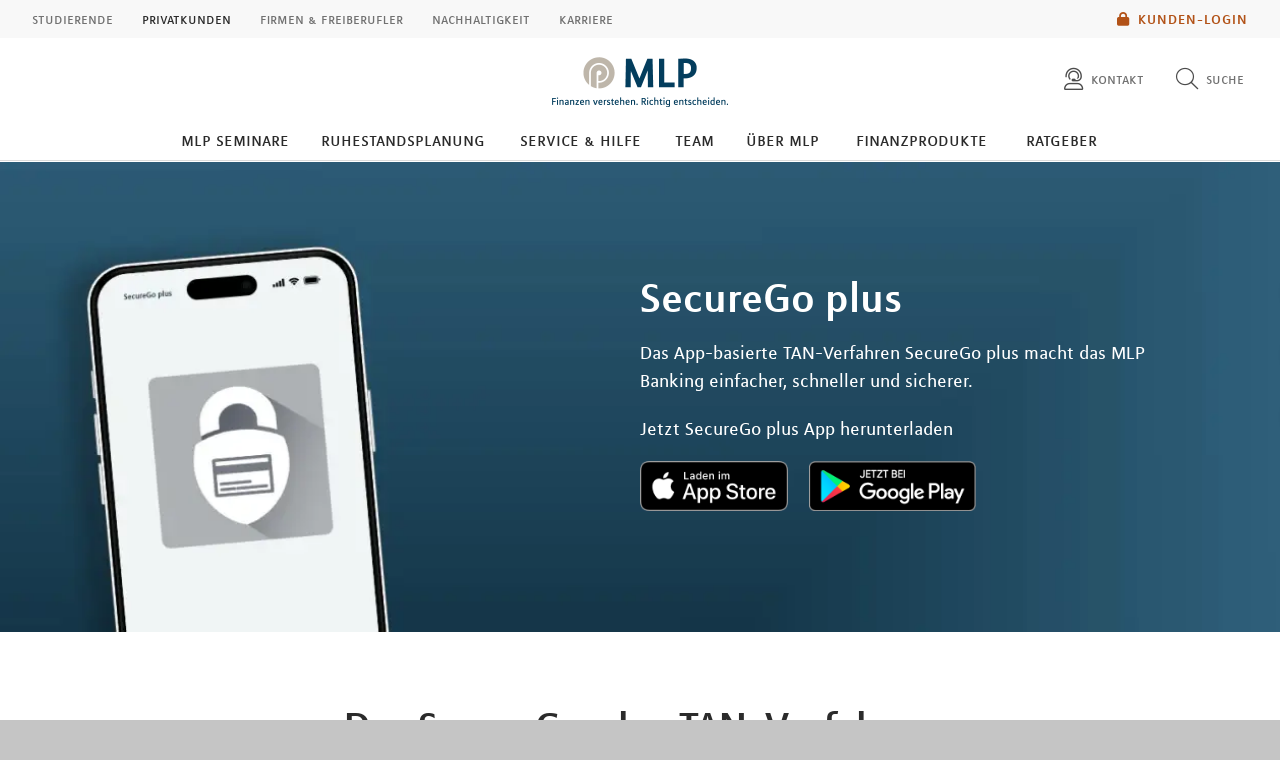

--- FILE ---
content_type: text/html; charset=utf-8
request_url: https://www.youtube-nocookie.com/embed/iYKvBrmsMNs
body_size: 45960
content:
<!DOCTYPE html><html lang="en" dir="ltr" data-cast-api-enabled="true"><head><meta name="viewport" content="width=device-width, initial-scale=1"><meta name="robots" content="noindex"><script nonce="fg7iIJP6q_Sz3HQaxd5HaQ">if ('undefined' == typeof Symbol || 'undefined' == typeof Symbol.iterator) {delete Array.prototype.entries;}</script><style name="www-roboto" nonce="OQzBhhs55GkPIGzuaf9kFA">@font-face{font-family:'Roboto';font-style:normal;font-weight:400;font-stretch:100%;src:url(//fonts.gstatic.com/s/roboto/v48/KFO7CnqEu92Fr1ME7kSn66aGLdTylUAMa3GUBHMdazTgWw.woff2)format('woff2');unicode-range:U+0460-052F,U+1C80-1C8A,U+20B4,U+2DE0-2DFF,U+A640-A69F,U+FE2E-FE2F;}@font-face{font-family:'Roboto';font-style:normal;font-weight:400;font-stretch:100%;src:url(//fonts.gstatic.com/s/roboto/v48/KFO7CnqEu92Fr1ME7kSn66aGLdTylUAMa3iUBHMdazTgWw.woff2)format('woff2');unicode-range:U+0301,U+0400-045F,U+0490-0491,U+04B0-04B1,U+2116;}@font-face{font-family:'Roboto';font-style:normal;font-weight:400;font-stretch:100%;src:url(//fonts.gstatic.com/s/roboto/v48/KFO7CnqEu92Fr1ME7kSn66aGLdTylUAMa3CUBHMdazTgWw.woff2)format('woff2');unicode-range:U+1F00-1FFF;}@font-face{font-family:'Roboto';font-style:normal;font-weight:400;font-stretch:100%;src:url(//fonts.gstatic.com/s/roboto/v48/KFO7CnqEu92Fr1ME7kSn66aGLdTylUAMa3-UBHMdazTgWw.woff2)format('woff2');unicode-range:U+0370-0377,U+037A-037F,U+0384-038A,U+038C,U+038E-03A1,U+03A3-03FF;}@font-face{font-family:'Roboto';font-style:normal;font-weight:400;font-stretch:100%;src:url(//fonts.gstatic.com/s/roboto/v48/KFO7CnqEu92Fr1ME7kSn66aGLdTylUAMawCUBHMdazTgWw.woff2)format('woff2');unicode-range:U+0302-0303,U+0305,U+0307-0308,U+0310,U+0312,U+0315,U+031A,U+0326-0327,U+032C,U+032F-0330,U+0332-0333,U+0338,U+033A,U+0346,U+034D,U+0391-03A1,U+03A3-03A9,U+03B1-03C9,U+03D1,U+03D5-03D6,U+03F0-03F1,U+03F4-03F5,U+2016-2017,U+2034-2038,U+203C,U+2040,U+2043,U+2047,U+2050,U+2057,U+205F,U+2070-2071,U+2074-208E,U+2090-209C,U+20D0-20DC,U+20E1,U+20E5-20EF,U+2100-2112,U+2114-2115,U+2117-2121,U+2123-214F,U+2190,U+2192,U+2194-21AE,U+21B0-21E5,U+21F1-21F2,U+21F4-2211,U+2213-2214,U+2216-22FF,U+2308-230B,U+2310,U+2319,U+231C-2321,U+2336-237A,U+237C,U+2395,U+239B-23B7,U+23D0,U+23DC-23E1,U+2474-2475,U+25AF,U+25B3,U+25B7,U+25BD,U+25C1,U+25CA,U+25CC,U+25FB,U+266D-266F,U+27C0-27FF,U+2900-2AFF,U+2B0E-2B11,U+2B30-2B4C,U+2BFE,U+3030,U+FF5B,U+FF5D,U+1D400-1D7FF,U+1EE00-1EEFF;}@font-face{font-family:'Roboto';font-style:normal;font-weight:400;font-stretch:100%;src:url(//fonts.gstatic.com/s/roboto/v48/KFO7CnqEu92Fr1ME7kSn66aGLdTylUAMaxKUBHMdazTgWw.woff2)format('woff2');unicode-range:U+0001-000C,U+000E-001F,U+007F-009F,U+20DD-20E0,U+20E2-20E4,U+2150-218F,U+2190,U+2192,U+2194-2199,U+21AF,U+21E6-21F0,U+21F3,U+2218-2219,U+2299,U+22C4-22C6,U+2300-243F,U+2440-244A,U+2460-24FF,U+25A0-27BF,U+2800-28FF,U+2921-2922,U+2981,U+29BF,U+29EB,U+2B00-2BFF,U+4DC0-4DFF,U+FFF9-FFFB,U+10140-1018E,U+10190-1019C,U+101A0,U+101D0-101FD,U+102E0-102FB,U+10E60-10E7E,U+1D2C0-1D2D3,U+1D2E0-1D37F,U+1F000-1F0FF,U+1F100-1F1AD,U+1F1E6-1F1FF,U+1F30D-1F30F,U+1F315,U+1F31C,U+1F31E,U+1F320-1F32C,U+1F336,U+1F378,U+1F37D,U+1F382,U+1F393-1F39F,U+1F3A7-1F3A8,U+1F3AC-1F3AF,U+1F3C2,U+1F3C4-1F3C6,U+1F3CA-1F3CE,U+1F3D4-1F3E0,U+1F3ED,U+1F3F1-1F3F3,U+1F3F5-1F3F7,U+1F408,U+1F415,U+1F41F,U+1F426,U+1F43F,U+1F441-1F442,U+1F444,U+1F446-1F449,U+1F44C-1F44E,U+1F453,U+1F46A,U+1F47D,U+1F4A3,U+1F4B0,U+1F4B3,U+1F4B9,U+1F4BB,U+1F4BF,U+1F4C8-1F4CB,U+1F4D6,U+1F4DA,U+1F4DF,U+1F4E3-1F4E6,U+1F4EA-1F4ED,U+1F4F7,U+1F4F9-1F4FB,U+1F4FD-1F4FE,U+1F503,U+1F507-1F50B,U+1F50D,U+1F512-1F513,U+1F53E-1F54A,U+1F54F-1F5FA,U+1F610,U+1F650-1F67F,U+1F687,U+1F68D,U+1F691,U+1F694,U+1F698,U+1F6AD,U+1F6B2,U+1F6B9-1F6BA,U+1F6BC,U+1F6C6-1F6CF,U+1F6D3-1F6D7,U+1F6E0-1F6EA,U+1F6F0-1F6F3,U+1F6F7-1F6FC,U+1F700-1F7FF,U+1F800-1F80B,U+1F810-1F847,U+1F850-1F859,U+1F860-1F887,U+1F890-1F8AD,U+1F8B0-1F8BB,U+1F8C0-1F8C1,U+1F900-1F90B,U+1F93B,U+1F946,U+1F984,U+1F996,U+1F9E9,U+1FA00-1FA6F,U+1FA70-1FA7C,U+1FA80-1FA89,U+1FA8F-1FAC6,U+1FACE-1FADC,U+1FADF-1FAE9,U+1FAF0-1FAF8,U+1FB00-1FBFF;}@font-face{font-family:'Roboto';font-style:normal;font-weight:400;font-stretch:100%;src:url(//fonts.gstatic.com/s/roboto/v48/KFO7CnqEu92Fr1ME7kSn66aGLdTylUAMa3OUBHMdazTgWw.woff2)format('woff2');unicode-range:U+0102-0103,U+0110-0111,U+0128-0129,U+0168-0169,U+01A0-01A1,U+01AF-01B0,U+0300-0301,U+0303-0304,U+0308-0309,U+0323,U+0329,U+1EA0-1EF9,U+20AB;}@font-face{font-family:'Roboto';font-style:normal;font-weight:400;font-stretch:100%;src:url(//fonts.gstatic.com/s/roboto/v48/KFO7CnqEu92Fr1ME7kSn66aGLdTylUAMa3KUBHMdazTgWw.woff2)format('woff2');unicode-range:U+0100-02BA,U+02BD-02C5,U+02C7-02CC,U+02CE-02D7,U+02DD-02FF,U+0304,U+0308,U+0329,U+1D00-1DBF,U+1E00-1E9F,U+1EF2-1EFF,U+2020,U+20A0-20AB,U+20AD-20C0,U+2113,U+2C60-2C7F,U+A720-A7FF;}@font-face{font-family:'Roboto';font-style:normal;font-weight:400;font-stretch:100%;src:url(//fonts.gstatic.com/s/roboto/v48/KFO7CnqEu92Fr1ME7kSn66aGLdTylUAMa3yUBHMdazQ.woff2)format('woff2');unicode-range:U+0000-00FF,U+0131,U+0152-0153,U+02BB-02BC,U+02C6,U+02DA,U+02DC,U+0304,U+0308,U+0329,U+2000-206F,U+20AC,U+2122,U+2191,U+2193,U+2212,U+2215,U+FEFF,U+FFFD;}@font-face{font-family:'Roboto';font-style:normal;font-weight:500;font-stretch:100%;src:url(//fonts.gstatic.com/s/roboto/v48/KFO7CnqEu92Fr1ME7kSn66aGLdTylUAMa3GUBHMdazTgWw.woff2)format('woff2');unicode-range:U+0460-052F,U+1C80-1C8A,U+20B4,U+2DE0-2DFF,U+A640-A69F,U+FE2E-FE2F;}@font-face{font-family:'Roboto';font-style:normal;font-weight:500;font-stretch:100%;src:url(//fonts.gstatic.com/s/roboto/v48/KFO7CnqEu92Fr1ME7kSn66aGLdTylUAMa3iUBHMdazTgWw.woff2)format('woff2');unicode-range:U+0301,U+0400-045F,U+0490-0491,U+04B0-04B1,U+2116;}@font-face{font-family:'Roboto';font-style:normal;font-weight:500;font-stretch:100%;src:url(//fonts.gstatic.com/s/roboto/v48/KFO7CnqEu92Fr1ME7kSn66aGLdTylUAMa3CUBHMdazTgWw.woff2)format('woff2');unicode-range:U+1F00-1FFF;}@font-face{font-family:'Roboto';font-style:normal;font-weight:500;font-stretch:100%;src:url(//fonts.gstatic.com/s/roboto/v48/KFO7CnqEu92Fr1ME7kSn66aGLdTylUAMa3-UBHMdazTgWw.woff2)format('woff2');unicode-range:U+0370-0377,U+037A-037F,U+0384-038A,U+038C,U+038E-03A1,U+03A3-03FF;}@font-face{font-family:'Roboto';font-style:normal;font-weight:500;font-stretch:100%;src:url(//fonts.gstatic.com/s/roboto/v48/KFO7CnqEu92Fr1ME7kSn66aGLdTylUAMawCUBHMdazTgWw.woff2)format('woff2');unicode-range:U+0302-0303,U+0305,U+0307-0308,U+0310,U+0312,U+0315,U+031A,U+0326-0327,U+032C,U+032F-0330,U+0332-0333,U+0338,U+033A,U+0346,U+034D,U+0391-03A1,U+03A3-03A9,U+03B1-03C9,U+03D1,U+03D5-03D6,U+03F0-03F1,U+03F4-03F5,U+2016-2017,U+2034-2038,U+203C,U+2040,U+2043,U+2047,U+2050,U+2057,U+205F,U+2070-2071,U+2074-208E,U+2090-209C,U+20D0-20DC,U+20E1,U+20E5-20EF,U+2100-2112,U+2114-2115,U+2117-2121,U+2123-214F,U+2190,U+2192,U+2194-21AE,U+21B0-21E5,U+21F1-21F2,U+21F4-2211,U+2213-2214,U+2216-22FF,U+2308-230B,U+2310,U+2319,U+231C-2321,U+2336-237A,U+237C,U+2395,U+239B-23B7,U+23D0,U+23DC-23E1,U+2474-2475,U+25AF,U+25B3,U+25B7,U+25BD,U+25C1,U+25CA,U+25CC,U+25FB,U+266D-266F,U+27C0-27FF,U+2900-2AFF,U+2B0E-2B11,U+2B30-2B4C,U+2BFE,U+3030,U+FF5B,U+FF5D,U+1D400-1D7FF,U+1EE00-1EEFF;}@font-face{font-family:'Roboto';font-style:normal;font-weight:500;font-stretch:100%;src:url(//fonts.gstatic.com/s/roboto/v48/KFO7CnqEu92Fr1ME7kSn66aGLdTylUAMaxKUBHMdazTgWw.woff2)format('woff2');unicode-range:U+0001-000C,U+000E-001F,U+007F-009F,U+20DD-20E0,U+20E2-20E4,U+2150-218F,U+2190,U+2192,U+2194-2199,U+21AF,U+21E6-21F0,U+21F3,U+2218-2219,U+2299,U+22C4-22C6,U+2300-243F,U+2440-244A,U+2460-24FF,U+25A0-27BF,U+2800-28FF,U+2921-2922,U+2981,U+29BF,U+29EB,U+2B00-2BFF,U+4DC0-4DFF,U+FFF9-FFFB,U+10140-1018E,U+10190-1019C,U+101A0,U+101D0-101FD,U+102E0-102FB,U+10E60-10E7E,U+1D2C0-1D2D3,U+1D2E0-1D37F,U+1F000-1F0FF,U+1F100-1F1AD,U+1F1E6-1F1FF,U+1F30D-1F30F,U+1F315,U+1F31C,U+1F31E,U+1F320-1F32C,U+1F336,U+1F378,U+1F37D,U+1F382,U+1F393-1F39F,U+1F3A7-1F3A8,U+1F3AC-1F3AF,U+1F3C2,U+1F3C4-1F3C6,U+1F3CA-1F3CE,U+1F3D4-1F3E0,U+1F3ED,U+1F3F1-1F3F3,U+1F3F5-1F3F7,U+1F408,U+1F415,U+1F41F,U+1F426,U+1F43F,U+1F441-1F442,U+1F444,U+1F446-1F449,U+1F44C-1F44E,U+1F453,U+1F46A,U+1F47D,U+1F4A3,U+1F4B0,U+1F4B3,U+1F4B9,U+1F4BB,U+1F4BF,U+1F4C8-1F4CB,U+1F4D6,U+1F4DA,U+1F4DF,U+1F4E3-1F4E6,U+1F4EA-1F4ED,U+1F4F7,U+1F4F9-1F4FB,U+1F4FD-1F4FE,U+1F503,U+1F507-1F50B,U+1F50D,U+1F512-1F513,U+1F53E-1F54A,U+1F54F-1F5FA,U+1F610,U+1F650-1F67F,U+1F687,U+1F68D,U+1F691,U+1F694,U+1F698,U+1F6AD,U+1F6B2,U+1F6B9-1F6BA,U+1F6BC,U+1F6C6-1F6CF,U+1F6D3-1F6D7,U+1F6E0-1F6EA,U+1F6F0-1F6F3,U+1F6F7-1F6FC,U+1F700-1F7FF,U+1F800-1F80B,U+1F810-1F847,U+1F850-1F859,U+1F860-1F887,U+1F890-1F8AD,U+1F8B0-1F8BB,U+1F8C0-1F8C1,U+1F900-1F90B,U+1F93B,U+1F946,U+1F984,U+1F996,U+1F9E9,U+1FA00-1FA6F,U+1FA70-1FA7C,U+1FA80-1FA89,U+1FA8F-1FAC6,U+1FACE-1FADC,U+1FADF-1FAE9,U+1FAF0-1FAF8,U+1FB00-1FBFF;}@font-face{font-family:'Roboto';font-style:normal;font-weight:500;font-stretch:100%;src:url(//fonts.gstatic.com/s/roboto/v48/KFO7CnqEu92Fr1ME7kSn66aGLdTylUAMa3OUBHMdazTgWw.woff2)format('woff2');unicode-range:U+0102-0103,U+0110-0111,U+0128-0129,U+0168-0169,U+01A0-01A1,U+01AF-01B0,U+0300-0301,U+0303-0304,U+0308-0309,U+0323,U+0329,U+1EA0-1EF9,U+20AB;}@font-face{font-family:'Roboto';font-style:normal;font-weight:500;font-stretch:100%;src:url(//fonts.gstatic.com/s/roboto/v48/KFO7CnqEu92Fr1ME7kSn66aGLdTylUAMa3KUBHMdazTgWw.woff2)format('woff2');unicode-range:U+0100-02BA,U+02BD-02C5,U+02C7-02CC,U+02CE-02D7,U+02DD-02FF,U+0304,U+0308,U+0329,U+1D00-1DBF,U+1E00-1E9F,U+1EF2-1EFF,U+2020,U+20A0-20AB,U+20AD-20C0,U+2113,U+2C60-2C7F,U+A720-A7FF;}@font-face{font-family:'Roboto';font-style:normal;font-weight:500;font-stretch:100%;src:url(//fonts.gstatic.com/s/roboto/v48/KFO7CnqEu92Fr1ME7kSn66aGLdTylUAMa3yUBHMdazQ.woff2)format('woff2');unicode-range:U+0000-00FF,U+0131,U+0152-0153,U+02BB-02BC,U+02C6,U+02DA,U+02DC,U+0304,U+0308,U+0329,U+2000-206F,U+20AC,U+2122,U+2191,U+2193,U+2212,U+2215,U+FEFF,U+FFFD;}</style><script name="www-roboto" nonce="fg7iIJP6q_Sz3HQaxd5HaQ">if (document.fonts && document.fonts.load) {document.fonts.load("400 10pt Roboto", "E"); document.fonts.load("500 10pt Roboto", "E");}</script><link rel="stylesheet" href="/s/player/b95b0e7a/www-player.css" name="www-player" nonce="OQzBhhs55GkPIGzuaf9kFA"><style nonce="OQzBhhs55GkPIGzuaf9kFA">html {overflow: hidden;}body {font: 12px Roboto, Arial, sans-serif; background-color: #000; color: #fff; height: 100%; width: 100%; overflow: hidden; position: absolute; margin: 0; padding: 0;}#player {width: 100%; height: 100%;}h1 {text-align: center; color: #fff;}h3 {margin-top: 6px; margin-bottom: 3px;}.player-unavailable {position: absolute; top: 0; left: 0; right: 0; bottom: 0; padding: 25px; font-size: 13px; background: url(/img/meh7.png) 50% 65% no-repeat;}.player-unavailable .message {text-align: left; margin: 0 -5px 15px; padding: 0 5px 14px; border-bottom: 1px solid #888; font-size: 19px; font-weight: normal;}.player-unavailable a {color: #167ac6; text-decoration: none;}</style><script nonce="fg7iIJP6q_Sz3HQaxd5HaQ">var ytcsi={gt:function(n){n=(n||"")+"data_";return ytcsi[n]||(ytcsi[n]={tick:{},info:{},gel:{preLoggedGelInfos:[]}})},now:window.performance&&window.performance.timing&&window.performance.now&&window.performance.timing.navigationStart?function(){return window.performance.timing.navigationStart+window.performance.now()}:function(){return(new Date).getTime()},tick:function(l,t,n){var ticks=ytcsi.gt(n).tick;var v=t||ytcsi.now();if(ticks[l]){ticks["_"+l]=ticks["_"+l]||[ticks[l]];ticks["_"+l].push(v)}ticks[l]=
v},info:function(k,v,n){ytcsi.gt(n).info[k]=v},infoGel:function(p,n){ytcsi.gt(n).gel.preLoggedGelInfos.push(p)},setStart:function(t,n){ytcsi.tick("_start",t,n)}};
(function(w,d){function isGecko(){if(!w.navigator)return false;try{if(w.navigator.userAgentData&&w.navigator.userAgentData.brands&&w.navigator.userAgentData.brands.length){var brands=w.navigator.userAgentData.brands;var i=0;for(;i<brands.length;i++)if(brands[i]&&brands[i].brand==="Firefox")return true;return false}}catch(e){setTimeout(function(){throw e;})}if(!w.navigator.userAgent)return false;var ua=w.navigator.userAgent;return ua.indexOf("Gecko")>0&&ua.toLowerCase().indexOf("webkit")<0&&ua.indexOf("Edge")<
0&&ua.indexOf("Trident")<0&&ua.indexOf("MSIE")<0}ytcsi.setStart(w.performance?w.performance.timing.responseStart:null);var isPrerender=(d.visibilityState||d.webkitVisibilityState)=="prerender";var vName=!d.visibilityState&&d.webkitVisibilityState?"webkitvisibilitychange":"visibilitychange";if(isPrerender){var startTick=function(){ytcsi.setStart();d.removeEventListener(vName,startTick)};d.addEventListener(vName,startTick,false)}if(d.addEventListener)d.addEventListener(vName,function(){ytcsi.tick("vc")},
false);if(isGecko()){var isHidden=(d.visibilityState||d.webkitVisibilityState)=="hidden";if(isHidden)ytcsi.tick("vc")}var slt=function(el,t){setTimeout(function(){var n=ytcsi.now();el.loadTime=n;if(el.slt)el.slt()},t)};w.__ytRIL=function(el){if(!el.getAttribute("data-thumb"))if(w.requestAnimationFrame)w.requestAnimationFrame(function(){slt(el,0)});else slt(el,16)}})(window,document);
</script><script nonce="fg7iIJP6q_Sz3HQaxd5HaQ">var ytcfg={d:function(){return window.yt&&yt.config_||ytcfg.data_||(ytcfg.data_={})},get:function(k,o){return k in ytcfg.d()?ytcfg.d()[k]:o},set:function(){var a=arguments;if(a.length>1)ytcfg.d()[a[0]]=a[1];else{var k;for(k in a[0])ytcfg.d()[k]=a[0][k]}}};
ytcfg.set({"CLIENT_CANARY_STATE":"none","DEVICE":"cbr\u003dChrome\u0026cbrand\u003dapple\u0026cbrver\u003d131.0.0.0\u0026ceng\u003dWebKit\u0026cengver\u003d537.36\u0026cos\u003dMacintosh\u0026cosver\u003d10_15_7\u0026cplatform\u003dDESKTOP","EVENT_ID":"wABvadyHDoLrlssPq4GFoQ8","EXPERIMENT_FLAGS":{"ab_det_apb_b":true,"ab_det_apm":true,"ab_det_el_h":true,"ab_det_em_inj":true,"ab_l_sig_st":true,"ab_l_sig_st_e":true,"action_companion_center_align_description":true,"allow_skip_networkless":true,"always_send_and_write":true,"att_web_record_metrics":true,"attmusi":true,"c3_enable_button_impression_logging":true,"c3_watch_page_component":true,"cancel_pending_navs":true,"clean_up_manual_attribution_header":true,"config_age_report_killswitch":true,"cow_optimize_idom_compat":true,"csi_config_handling_infra":true,"csi_on_gel":true,"delhi_mweb_colorful_sd":true,"delhi_mweb_colorful_sd_v2":true,"deprecate_csi_has_info":true,"deprecate_pair_servlet_enabled":true,"desktop_sparkles_light_cta_button":true,"disable_cached_masthead_data":true,"disable_child_node_auto_formatted_strings":true,"disable_enf_isd":true,"disable_log_to_visitor_layer":true,"disable_pacf_logging_for_memory_limited_tv":true,"embeds_enable_eid_enforcement_for_youtube":true,"embeds_enable_info_panel_dismissal":true,"embeds_enable_pfp_always_unbranded":true,"embeds_muted_autoplay_sound_fix":true,"embeds_serve_es6_client":true,"embeds_web_nwl_disable_nocookie":true,"embeds_web_updated_shorts_definition_fix":true,"enable_active_view_display_ad_renderer_web_home":true,"enable_ad_disclosure_banner_a11y_fix":true,"enable_chips_shelf_view_model_fully_reactive":true,"enable_client_creator_goal_ticker_bar_revamp":true,"enable_client_only_wiz_direct_reactions":true,"enable_client_sli_logging":true,"enable_client_streamz_web":true,"enable_client_ve_spec":true,"enable_cloud_save_error_popup_after_retry":true,"enable_cookie_reissue_iframe":true,"enable_dai_sdf_h5_preroll":true,"enable_datasync_id_header_in_web_vss_pings":true,"enable_default_mono_cta_migration_web_client":true,"enable_dma_post_enforcement":true,"enable_docked_chat_messages":true,"enable_entity_store_from_dependency_injection":true,"enable_inline_muted_playback_on_web_search":true,"enable_inline_muted_playback_on_web_search_for_vdc":true,"enable_inline_muted_playback_on_web_search_for_vdcb":true,"enable_is_extended_monitoring":true,"enable_is_mini_app_page_active_bugfix":true,"enable_live_overlay_feed_in_live_chat":true,"enable_logging_first_user_action_after_game_ready":true,"enable_ltc_param_fetch_from_innertube":true,"enable_masthead_mweb_padding_fix":true,"enable_menu_renderer_button_in_mweb_hclr":true,"enable_mini_app_command_handler_mweb_fix":true,"enable_mini_app_iframe_loaded_logging":true,"enable_mini_guide_downloads_item":true,"enable_mixed_direction_formatted_strings":true,"enable_mweb_livestream_ui_update":true,"enable_mweb_new_caption_language_picker":true,"enable_names_handles_account_switcher":true,"enable_network_request_logging_on_game_events":true,"enable_new_paid_product_placement":true,"enable_obtaining_ppn_query_param":true,"enable_open_in_new_tab_icon_for_short_dr_for_desktop_search":true,"enable_open_yt_content":true,"enable_origin_query_parameter_bugfix":true,"enable_pause_ads_on_ytv_html5":true,"enable_payments_purchase_manager":true,"enable_pdp_icon_prefetch":true,"enable_pl_r_si_fa":true,"enable_place_pivot_url":true,"enable_playable_a11y_label_with_badge_text":true,"enable_pv_screen_modern_text":true,"enable_removing_navbar_title_on_hashtag_page_mweb":true,"enable_resetting_scroll_position_on_flow_change":true,"enable_rta_manager":true,"enable_sdf_companion_h5":true,"enable_sdf_dai_h5_midroll":true,"enable_sdf_h5_endemic_mid_post_roll":true,"enable_sdf_on_h5_unplugged_vod_midroll":true,"enable_sdf_shorts_player_bytes_h5":true,"enable_sdk_performance_network_logging":true,"enable_sending_unwrapped_game_audio_as_serialized_metadata":true,"enable_sfv_effect_pivot_url":true,"enable_shorts_new_carousel":true,"enable_skip_ad_guidance_prompt":true,"enable_skippable_ads_for_unplugged_ad_pod":true,"enable_smearing_expansion_dai":true,"enable_third_party_info":true,"enable_time_out_messages":true,"enable_timeline_view_modern_transcript_fe":true,"enable_video_display_compact_button_group_for_desktop_search":true,"enable_watch_next_pause_autoplay_lact":true,"enable_web_home_top_landscape_image_layout_level_click":true,"enable_web_tiered_gel":true,"enable_window_constrained_buy_flow_dialog":true,"enable_wiz_queue_effect_and_on_init_initial_runs":true,"enable_ypc_spinners":true,"enable_yt_ata_iframe_authuser":true,"export_networkless_options":true,"export_player_version_to_ytconfig":true,"fill_single_video_with_notify_to_lasr":true,"fix_ad_miniplayer_controls_rendering":true,"fix_ads_tracking_for_swf_config_deprecation_mweb":true,"h5_companion_enable_adcpn_macro_substitution_for_click_pings":true,"h5_inplayer_enable_adcpn_macro_substitution_for_click_pings":true,"h5_reset_cache_and_filter_before_update_masthead":true,"hide_channel_creation_title_for_mweb":true,"high_ccv_client_side_caching_h5":true,"html5_force_debug_data_for_client_tmp_logs":true,"html5_log_trigger_events_with_debug_data":true,"html5_ssdai_enable_media_end_cue_range":true,"il_attach_cache_limit":true,"il_use_view_model_logging_context":true,"is_browser_support_for_webcam_streaming":true,"json_condensed_response":true,"kev_adb_pg":true,"kevlar_gel_error_routing":true,"kevlar_watch_cinematics":true,"live_chat_enable_controller_extraction":true,"live_chat_enable_rta_manager":true,"live_chat_increased_min_height":true,"log_click_with_layer_from_element_in_command_handler":true,"log_errors_through_nwl_on_retry":true,"mdx_enable_privacy_disclosure_ui":true,"mdx_load_cast_api_bootstrap_script":true,"medium_progress_bar_modification":true,"migrate_remaining_web_ad_badges_to_innertube":true,"mobile_account_menu_refresh":true,"mweb_a11y_enable_player_controls_invisible_toggle":true,"mweb_account_linking_noapp":true,"mweb_after_render_to_scheduler":true,"mweb_allow_modern_search_suggest_behavior":true,"mweb_animated_actions":true,"mweb_app_upsell_button_direct_to_app":true,"mweb_big_progress_bar":true,"mweb_c3_disable_carve_out":true,"mweb_c3_disable_carve_out_keep_external_links":true,"mweb_c3_enable_adaptive_signals":true,"mweb_c3_endscreen":true,"mweb_c3_endscreen_v2":true,"mweb_c3_library_page_enable_recent_shelf":true,"mweb_c3_remove_web_navigation_endpoint_data":true,"mweb_c3_use_canonical_from_player_response":true,"mweb_cinematic_watch":true,"mweb_command_handler":true,"mweb_delay_watch_initial_data":true,"mweb_disable_searchbar_scroll":true,"mweb_enable_fine_scrubbing_for_recs":true,"mweb_enable_keto_batch_player_fullscreen":true,"mweb_enable_keto_batch_player_progress_bar":true,"mweb_enable_keto_batch_player_tooltips":true,"mweb_enable_lockup_view_model_for_ucp":true,"mweb_enable_more_drawer":true,"mweb_enable_optional_fullscreen_landscape_locking":true,"mweb_enable_overlay_touch_manager":true,"mweb_enable_premium_carve_out_fix":true,"mweb_enable_refresh_detection":true,"mweb_enable_search_imp":true,"mweb_enable_sequence_signal":true,"mweb_enable_shorts_pivot_button":true,"mweb_enable_shorts_video_preload":true,"mweb_enable_skippables_on_jio_phone":true,"mweb_enable_storyboards":true,"mweb_enable_two_line_title_on_shorts":true,"mweb_enable_varispeed_controller":true,"mweb_enable_warm_channel_requests":true,"mweb_enable_watch_feed_infinite_scroll":true,"mweb_enable_wrapped_unplugged_pause_membership_dialog_renderer":true,"mweb_filter_video_format_in_webfe":true,"mweb_fix_livestream_seeking":true,"mweb_fix_monitor_visibility_after_render":true,"mweb_fix_section_list_continuation_item_renderers":true,"mweb_force_ios_fallback_to_native_control":true,"mweb_fp_auto_fullscreen":true,"mweb_fullscreen_controls":true,"mweb_fullscreen_controls_action_buttons":true,"mweb_fullscreen_watch_system":true,"mweb_home_reactive_shorts":true,"mweb_innertube_search_command":true,"mweb_kaios_enable_autoplay_switch_view_model":true,"mweb_lang_in_html":true,"mweb_like_button_synced_with_entities":true,"mweb_logo_use_home_page_ve":true,"mweb_module_decoration":true,"mweb_native_control_in_faux_fullscreen_shared":true,"mweb_panel_container_inert":true,"mweb_player_control_on_hover":true,"mweb_player_delhi_dtts":true,"mweb_player_hide_unavailable_subtitles_button":true,"mweb_player_settings_use_bottom_sheet":true,"mweb_player_show_previous_next_buttons_in_playlist":true,"mweb_player_skip_no_op_state_changes":true,"mweb_player_user_select_none":true,"mweb_playlist_engagement_panel":true,"mweb_progress_bar_seek_on_mouse_click":true,"mweb_pull_2_full":true,"mweb_pull_2_full_enable_touch_handlers":true,"mweb_schedule_warm_watch_response":true,"mweb_searchbox_legacy_navigation":true,"mweb_see_fewer_shorts":true,"mweb_sheets_ui_refresh":true,"mweb_shorts_comments_panel_id_change":true,"mweb_shorts_early_continuation":true,"mweb_show_ios_smart_banner":true,"mweb_use_server_url_on_startup":true,"mweb_watch_captions_enable_auto_translate":true,"mweb_watch_captions_set_default_size":true,"mweb_watch_stop_scheduler_on_player_response":true,"mweb_watchfeed_big_thumbnails":true,"mweb_yt_searchbox":true,"networkless_logging":true,"no_client_ve_attach_unless_shown":true,"nwl_send_from_memory_when_online":true,"pageid_as_header_web":true,"playback_settings_use_switch_menu":true,"player_controls_autonav_fix":true,"player_controls_skip_double_signal_update":true,"polymer_bad_build_labels":true,"polymer_verifiy_app_state":true,"qoe_send_and_write":true,"remove_chevron_from_ad_disclosure_banner_h5":true,"remove_masthead_channel_banner_on_refresh":true,"remove_slot_id_exited_trigger_for_dai_in_player_slot_expire":true,"replace_client_url_parsing_with_server_signal":true,"service_worker_enabled":true,"service_worker_push_enabled":true,"service_worker_push_home_page_prompt":true,"service_worker_push_watch_page_prompt":true,"shell_load_gcf":true,"shorten_initial_gel_batch_timeout":true,"should_use_yt_voice_endpoint_in_kaios":true,"skip_invalid_ytcsi_ticks":true,"skip_setting_info_in_csi_data_object":true,"smarter_ve_dedupping":true,"speedmaster_no_seek":true,"start_client_gcf_mweb":true,"stop_handling_click_for_non_rendering_overlay_layout":true,"suppress_error_204_logging":true,"synced_panel_scrolling_controller":true,"use_event_time_ms_header":true,"use_fifo_for_networkless":true,"use_player_abuse_bg_library":true,"use_request_time_ms_header":true,"use_session_based_sampling":true,"use_thumbnail_overlay_time_status_renderer_for_live_badge":true,"use_ts_visibilitylogger":true,"vss_final_ping_send_and_write":true,"vss_playback_use_send_and_write":true,"web_adaptive_repeat_ase":true,"web_always_load_chat_support":true,"web_animated_like":true,"web_api_url":true,"web_autonav_allow_off_by_default":true,"web_button_vm_refactor_disabled":true,"web_c3_log_app_init_finish":true,"web_csi_action_sampling_enabled":true,"web_dedupe_ve_grafting":true,"web_disable_backdrop_filter":true,"web_enable_ab_rsp_cl":true,"web_enable_course_icon_update":true,"web_enable_error_204":true,"web_enable_horizontal_video_attributes_section":true,"web_fix_segmented_like_dislike_undefined":true,"web_gcf_hashes_innertube":true,"web_gel_timeout_cap":true,"web_metadata_carousel_elref_bugfix":true,"web_parent_target_for_sheets":true,"web_persist_server_autonav_state_on_client":true,"web_playback_associated_log_ctt":true,"web_playback_associated_ve":true,"web_prefetch_preload_video":true,"web_progress_bar_draggable":true,"web_resizable_advertiser_banner_on_masthead_safari_fix":true,"web_scheduler_auto_init":true,"web_shorts_just_watched_on_channel_and_pivot_study":true,"web_shorts_just_watched_overlay":true,"web_shorts_pivot_button_view_model_reactive":true,"web_update_panel_visibility_logging_fix":true,"web_video_attribute_view_model_a11y_fix":true,"web_watch_controls_state_signals":true,"web_wiz_attributed_string":true,"web_yt_config_context":true,"webfe_mweb_watch_microdata":true,"webfe_watch_shorts_canonical_url_fix":true,"webpo_exit_on_net_err":true,"wiz_diff_overwritable":true,"wiz_memoize_stamper_items":true,"woffle_used_state_report":true,"wpo_gel_strz":true,"ytcp_paper_tooltip_use_scoped_owner_root":true,"ytidb_clear_embedded_player":true,"H5_async_logging_delay_ms":30000.0,"attention_logging_scroll_throttle":500.0,"autoplay_pause_by_lact_sampling_fraction":0.0,"cinematic_watch_effect_opacity":0.4,"log_window_onerror_fraction":0.1,"speedmaster_playback_rate":2.0,"tv_pacf_logging_sample_rate":0.01,"web_attention_logging_scroll_throttle":500.0,"web_load_prediction_threshold":0.1,"web_navigation_prediction_threshold":0.1,"web_pbj_log_warning_rate":0.0,"web_system_health_fraction":0.01,"ytidb_transaction_ended_event_rate_limit":0.02,"active_time_update_interval_ms":10000,"att_init_delay":500,"autoplay_pause_by_lact_sec":0,"botguard_async_snapshot_timeout_ms":3000,"check_navigator_accuracy_timeout_ms":0,"cinematic_watch_css_filter_blur_strength":40,"cinematic_watch_fade_out_duration":500,"close_webview_delay_ms":100,"cloud_save_game_data_rate_limit_ms":3000,"compression_disable_point":10,"custom_active_view_tos_timeout_ms":3600000,"embeds_widget_poll_interval_ms":0,"gel_min_batch_size":3,"gel_queue_timeout_max_ms":60000,"get_async_timeout_ms":60000,"hide_cta_for_home_web_video_ads_animate_in_time":2,"html5_byterate_soft_cap":0,"initial_gel_batch_timeout":2000,"max_body_size_to_compress":500000,"max_prefetch_window_sec_for_livestream_optimization":10,"min_prefetch_offset_sec_for_livestream_optimization":20,"mini_app_container_iframe_src_update_delay_ms":0,"multiple_preview_news_duration_time":11000,"mweb_c3_toast_duration_ms":5000,"mweb_deep_link_fallback_timeout_ms":10000,"mweb_delay_response_received_actions":100,"mweb_fp_dpad_rate_limit_ms":0,"mweb_fp_dpad_watch_title_clamp_lines":0,"mweb_history_manager_cache_size":100,"mweb_ios_fullscreen_playback_transition_delay_ms":500,"mweb_ios_fullscreen_system_pause_epilson_ms":0,"mweb_override_response_store_expiration_ms":0,"mweb_shorts_early_continuation_trigger_threshold":4,"mweb_w2w_max_age_seconds":0,"mweb_watch_captions_default_size":2,"neon_dark_launch_gradient_count":0,"network_polling_interval":30000,"play_click_interval_ms":30000,"play_ping_interval_ms":10000,"prefetch_comments_ms_after_video":0,"send_config_hash_timer":0,"service_worker_push_logged_out_prompt_watches":-1,"service_worker_push_prompt_cap":-1,"service_worker_push_prompt_delay_microseconds":3888000000000,"show_mini_app_ad_frequency_cap_ms":300000,"slow_compressions_before_abandon_count":4,"speedmaster_cancellation_movement_dp":10,"speedmaster_touch_activation_ms":500,"web_attention_logging_throttle":500,"web_foreground_heartbeat_interval_ms":28000,"web_gel_debounce_ms":10000,"web_logging_max_batch":100,"web_max_tracing_events":50,"web_tracing_session_replay":0,"wil_icon_max_concurrent_fetches":9999,"ytidb_remake_db_retries":3,"ytidb_reopen_db_retries":3,"WebClientReleaseProcessCritical__youtube_embeds_client_version_override":"","WebClientReleaseProcessCritical__youtube_embeds_web_client_version_override":"","WebClientReleaseProcessCritical__youtube_mweb_client_version_override":"","debug_forced_internalcountrycode":"","embeds_web_synth_ch_headers_banned_urls_regex":"","enable_web_media_service":"DISABLED","il_payload_scraping":"","live_chat_unicode_emoji_json_url":"https://www.gstatic.com/youtube/img/emojis/emojis-svg-9.json","mweb_deep_link_feature_tag_suffix":"11268432","mweb_enable_shorts_innertube_player_prefetch_trigger":"NONE","mweb_fp_dpad":"home,search,browse,channel,create_channel,experiments,settings,trending,oops,404,paid_memberships,sponsorship,premium,shorts","mweb_fp_dpad_linear_navigation":"","mweb_fp_dpad_linear_navigation_visitor":"","mweb_fp_dpad_visitor":"","mweb_preload_video_by_player_vars":"","mweb_sign_in_button_style":"STYLE_SUGGESTIVE_AVATAR","place_pivot_triggering_container_alternate":"","place_pivot_triggering_counterfactual_container_alternate":"","search_ui_mweb_searchbar_restyle":"DEFAULT","service_worker_push_force_notification_prompt_tag":"1","service_worker_scope":"/","suggest_exp_str":"","web_client_version_override":"","kevlar_command_handler_command_banlist":[],"mini_app_ids_without_game_ready":["UgkxHHtsak1SC8mRGHMZewc4HzeAY3yhPPmJ","Ugkx7OgzFqE6z_5Mtf4YsotGfQNII1DF_RBm"],"web_op_signal_type_banlist":[],"web_tracing_enabled_spans":["event","command"]},"GAPI_HINT_PARAMS":"m;/_/scs/abc-static/_/js/k\u003dgapi.gapi.en.FZb77tO2YW4.O/d\u003d1/rs\u003dAHpOoo8lqavmo6ayfVxZovyDiP6g3TOVSQ/m\u003d__features__","GAPI_HOST":"https://apis.google.com","GAPI_LOCALE":"en_US","GL":"US","HL":"en","HTML_DIR":"ltr","HTML_LANG":"en","INNERTUBE_API_KEY":"AIzaSyAO_FJ2SlqU8Q4STEHLGCilw_Y9_11qcW8","INNERTUBE_API_VERSION":"v1","INNERTUBE_CLIENT_NAME":"WEB_EMBEDDED_PLAYER","INNERTUBE_CLIENT_VERSION":"1.20260116.01.00","INNERTUBE_CONTEXT":{"client":{"hl":"en","gl":"US","remoteHost":"18.188.90.251","deviceMake":"Apple","deviceModel":"","visitorData":"[base64]%3D%3D","userAgent":"Mozilla/5.0 (Macintosh; Intel Mac OS X 10_15_7) AppleWebKit/537.36 (KHTML, like Gecko) Chrome/131.0.0.0 Safari/537.36; ClaudeBot/1.0; +claudebot@anthropic.com),gzip(gfe)","clientName":"WEB_EMBEDDED_PLAYER","clientVersion":"1.20260116.01.00","osName":"Macintosh","osVersion":"10_15_7","originalUrl":"https://www.youtube-nocookie.com/embed/iYKvBrmsMNs","platform":"DESKTOP","clientFormFactor":"UNKNOWN_FORM_FACTOR","configInfo":{"appInstallData":"[base64]"},"browserName":"Chrome","browserVersion":"131.0.0.0","acceptHeader":"text/html,application/xhtml+xml,application/xml;q\u003d0.9,image/webp,image/apng,*/*;q\u003d0.8,application/signed-exchange;v\u003db3;q\u003d0.9","deviceExperimentId":"ChxOelU1TnpJNU1Ua3lNalF3TXpFMU9EazJOdz09EMCBvMsGGMCBvMsG","rolloutToken":"CPOBztu486j1ygEQqvPUqaCZkgMYqvPUqaCZkgM%3D"},"user":{"lockedSafetyMode":false},"request":{"useSsl":true},"clickTracking":{"clickTrackingParams":"IhMI3OfUqaCZkgMVgrVlAx2rQCH0"},"thirdParty":{"embeddedPlayerContext":{"embeddedPlayerEncryptedContext":"AD5ZzFTOpp1WeA8G9z_Wdu307GXDkCToC5Ee2Qo5VhJTCqOlz98pG_OtQoboIamViHu6Yh3VyEBIhErOQmIOaz5pUCbiYUR2ZJPxEjPSzFXjEwGa1euyLPzQSJ708g","ancestorOriginsSupported":false}}},"INNERTUBE_CONTEXT_CLIENT_NAME":56,"INNERTUBE_CONTEXT_CLIENT_VERSION":"1.20260116.01.00","INNERTUBE_CONTEXT_GL":"US","INNERTUBE_CONTEXT_HL":"en","LATEST_ECATCHER_SERVICE_TRACKING_PARAMS":{"client.name":"WEB_EMBEDDED_PLAYER","client.jsfeat":"2021"},"LOGGED_IN":false,"PAGE_BUILD_LABEL":"youtube.embeds.web_20260116_01_RC00","PAGE_CL":856990104,"SERVER_NAME":"WebFE","VISITOR_DATA":"[base64]%3D%3D","WEB_PLAYER_CONTEXT_CONFIGS":{"WEB_PLAYER_CONTEXT_CONFIG_ID_EMBEDDED_PLAYER":{"rootElementId":"movie_player","jsUrl":"/s/player/b95b0e7a/player_ias.vflset/en_US/base.js","cssUrl":"/s/player/b95b0e7a/www-player.css","contextId":"WEB_PLAYER_CONTEXT_CONFIG_ID_EMBEDDED_PLAYER","eventLabel":"embedded","contentRegion":"US","hl":"en_US","hostLanguage":"en","innertubeApiKey":"AIzaSyAO_FJ2SlqU8Q4STEHLGCilw_Y9_11qcW8","innertubeApiVersion":"v1","innertubeContextClientVersion":"1.20260116.01.00","device":{"brand":"apple","model":"","browser":"Chrome","browserVersion":"131.0.0.0","os":"Macintosh","osVersion":"10_15_7","platform":"DESKTOP","interfaceName":"WEB_EMBEDDED_PLAYER","interfaceVersion":"1.20260116.01.00"},"serializedExperimentIds":"24004644,24499534,51010235,51063643,51098299,51204329,51222973,51340662,51349914,51353393,51366423,51372680,51389629,51404808,51404810,51484222,51489568,51490331,51500051,51505436,51530495,51534669,51560386,51565115,51566373,51578633,51583568,51583821,51585555,51586118,51605258,51605395,51609829,51611457,51615068,51620867,51621065,51622844,51632249,51637029,51638932,51648336,51656217,51666850,51672162,51681662,51683502,51684302,51684307,51691589,51692615,51693511,51693995,51696107,51696619,51697032,51700777,51704637,51705183,51705185,51709242,51711227,51711266,51711298,51712601,51712616,51713017,51713175,51713237,51714463,51717189,51717474,51719410,51719627,51735451,51737134,51737867,51738919,51741219,51742823,51742829,51742877,51744563","serializedExperimentFlags":"H5_async_logging_delay_ms\u003d30000.0\u0026PlayerWeb__h5_enable_advisory_rating_restrictions\u003dtrue\u0026a11y_h5_associate_survey_question\u003dtrue\u0026ab_det_apb_b\u003dtrue\u0026ab_det_apm\u003dtrue\u0026ab_det_el_h\u003dtrue\u0026ab_det_em_inj\u003dtrue\u0026ab_l_sig_st\u003dtrue\u0026ab_l_sig_st_e\u003dtrue\u0026action_companion_center_align_description\u003dtrue\u0026ad_pod_disable_companion_persist_ads_quality\u003dtrue\u0026add_stmp_logs_for_voice_boost\u003dtrue\u0026allow_autohide_on_paused_videos\u003dtrue\u0026allow_drm_override\u003dtrue\u0026allow_live_autoplay\u003dtrue\u0026allow_poltergust_autoplay\u003dtrue\u0026allow_skip_networkless\u003dtrue\u0026allow_vp9_1080p_mq_enc\u003dtrue\u0026always_cache_redirect_endpoint\u003dtrue\u0026always_send_and_write\u003dtrue\u0026annotation_module_vast_cards_load_logging_fraction\u003d1.0\u0026assign_drm_family_by_format\u003dtrue\u0026att_web_record_metrics\u003dtrue\u0026attention_logging_scroll_throttle\u003d500.0\u0026attmusi\u003dtrue\u0026autoplay_time\u003d10000\u0026autoplay_time_for_fullscreen\u003d-1\u0026autoplay_time_for_music_content\u003d-1\u0026bg_vm_reinit_threshold\u003d7200000\u0026blocked_packages_for_sps\u003d[]\u0026botguard_async_snapshot_timeout_ms\u003d3000\u0026captions_url_add_ei\u003dtrue\u0026check_navigator_accuracy_timeout_ms\u003d0\u0026clean_up_manual_attribution_header\u003dtrue\u0026compression_disable_point\u003d10\u0026cow_optimize_idom_compat\u003dtrue\u0026csi_config_handling_infra\u003dtrue\u0026csi_on_gel\u003dtrue\u0026custom_active_view_tos_timeout_ms\u003d3600000\u0026dash_manifest_version\u003d5\u0026debug_bandaid_hostname\u003d\u0026debug_bandaid_port\u003d0\u0026debug_sherlog_username\u003d\u0026delhi_fast_follow_autonav_toggle\u003dtrue\u0026delhi_modern_player_default_thumbnail_percentage\u003d0.0\u0026delhi_modern_player_faster_autohide_delay_ms\u003d2000\u0026delhi_modern_player_pause_thumbnail_percentage\u003d0.6\u0026delhi_modern_web_player_blending_mode\u003d\u0026delhi_modern_web_player_disable_frosted_glass\u003dtrue\u0026delhi_modern_web_player_horizontal_volume_controls\u003dtrue\u0026delhi_modern_web_player_lhs_volume_controls\u003dtrue\u0026delhi_modern_web_player_responsive_compact_controls_threshold\u003d0\u0026deprecate_22\u003dtrue\u0026deprecate_csi_has_info\u003dtrue\u0026deprecate_delay_ping\u003dtrue\u0026deprecate_pair_servlet_enabled\u003dtrue\u0026desktop_sparkles_light_cta_button\u003dtrue\u0026disable_av1_setting\u003dtrue\u0026disable_branding_context\u003dtrue\u0026disable_cached_masthead_data\u003dtrue\u0026disable_channel_id_check_for_suspended_channels\u003dtrue\u0026disable_child_node_auto_formatted_strings\u003dtrue\u0026disable_enf_isd\u003dtrue\u0026disable_lifa_for_supex_users\u003dtrue\u0026disable_log_to_visitor_layer\u003dtrue\u0026disable_mdx_connection_in_mdx_module_for_music_web\u003dtrue\u0026disable_pacf_logging_for_memory_limited_tv\u003dtrue\u0026disable_reduced_fullscreen_autoplay_countdown_for_minors\u003dtrue\u0026disable_reel_item_watch_format_filtering\u003dtrue\u0026disable_threegpp_progressive_formats\u003dtrue\u0026disable_touch_events_on_skip_button\u003dtrue\u0026edge_encryption_fill_primary_key_version\u003dtrue\u0026embeds_enable_info_panel_dismissal\u003dtrue\u0026embeds_enable_move_set_center_crop_to_public\u003dtrue\u0026embeds_enable_per_video_embed_config\u003dtrue\u0026embeds_enable_pfp_always_unbranded\u003dtrue\u0026embeds_web_lite_mode\u003d1\u0026embeds_web_nwl_disable_nocookie\u003dtrue\u0026embeds_web_synth_ch_headers_banned_urls_regex\u003d\u0026enable_active_view_display_ad_renderer_web_home\u003dtrue\u0026enable_active_view_lr_shorts_video\u003dtrue\u0026enable_active_view_web_shorts_video\u003dtrue\u0026enable_ad_cpn_macro_substitution_for_click_pings\u003dtrue\u0026enable_ad_disclosure_banner_a11y_fix\u003dtrue\u0026enable_app_promo_endcap_eml_on_tablet\u003dtrue\u0026enable_batched_cross_device_pings_in_gel_fanout\u003dtrue\u0026enable_cast_for_web_unplugged\u003dtrue\u0026enable_cast_on_music_web\u003dtrue\u0026enable_cipher_for_manifest_urls\u003dtrue\u0026enable_cleanup_masthead_autoplay_hack_fix\u003dtrue\u0026enable_client_creator_goal_ticker_bar_revamp\u003dtrue\u0026enable_client_only_wiz_direct_reactions\u003dtrue\u0026enable_client_page_id_header_for_first_party_pings\u003dtrue\u0026enable_client_sli_logging\u003dtrue\u0026enable_client_ve_spec\u003dtrue\u0026enable_cookie_reissue_iframe\u003dtrue\u0026enable_cta_banner_on_unplugged_lr\u003dtrue\u0026enable_custom_playhead_parsing\u003dtrue\u0026enable_dai_sdf_h5_preroll\u003dtrue\u0026enable_datasync_id_header_in_web_vss_pings\u003dtrue\u0026enable_default_mono_cta_migration_web_client\u003dtrue\u0026enable_dsa_ad_badge_for_action_endcap_on_android\u003dtrue\u0026enable_dsa_ad_badge_for_action_endcap_on_ios\u003dtrue\u0026enable_entity_store_from_dependency_injection\u003dtrue\u0026enable_error_corrections_infocard_web_client\u003dtrue\u0026enable_error_corrections_infocards_icon_web\u003dtrue\u0026enable_inline_muted_playback_on_web_search\u003dtrue\u0026enable_inline_muted_playback_on_web_search_for_vdc\u003dtrue\u0026enable_inline_muted_playback_on_web_search_for_vdcb\u003dtrue\u0026enable_is_extended_monitoring\u003dtrue\u0026enable_kabuki_comments_on_shorts\u003ddisabled\u0026enable_live_overlay_feed_in_live_chat\u003dtrue\u0026enable_ltc_param_fetch_from_innertube\u003dtrue\u0026enable_mixed_direction_formatted_strings\u003dtrue\u0026enable_modern_skip_button_on_web\u003dtrue\u0026enable_mweb_livestream_ui_update\u003dtrue\u0026enable_new_paid_product_placement\u003dtrue\u0026enable_open_in_new_tab_icon_for_short_dr_for_desktop_search\u003dtrue\u0026enable_out_of_stock_text_all_surfaces\u003dtrue\u0026enable_paid_content_overlay_bugfix\u003dtrue\u0026enable_pause_ads_on_ytv_html5\u003dtrue\u0026enable_pl_r_si_fa\u003dtrue\u0026enable_policy_based_hqa_filter_in_watch_server\u003dtrue\u0026enable_progres_commands_lr_feeds\u003dtrue\u0026enable_publishing_region_param_in_sus\u003dtrue\u0026enable_pv_screen_modern_text\u003dtrue\u0026enable_rpr_token_on_ltl_lookup\u003dtrue\u0026enable_sdf_companion_h5\u003dtrue\u0026enable_sdf_dai_h5_midroll\u003dtrue\u0026enable_sdf_h5_endemic_mid_post_roll\u003dtrue\u0026enable_sdf_on_h5_unplugged_vod_midroll\u003dtrue\u0026enable_sdf_shorts_player_bytes_h5\u003dtrue\u0026enable_server_driven_abr\u003dtrue\u0026enable_server_driven_abr_for_backgroundable\u003dtrue\u0026enable_server_driven_abr_url_generation\u003dtrue\u0026enable_server_driven_readahead\u003dtrue\u0026enable_skip_ad_guidance_prompt\u003dtrue\u0026enable_skip_to_next_messaging\u003dtrue\u0026enable_skippable_ads_for_unplugged_ad_pod\u003dtrue\u0026enable_smart_skip_player_controls_shown_on_web\u003dtrue\u0026enable_smart_skip_player_controls_shown_on_web_increased_triggering_sensitivity\u003dtrue\u0026enable_smart_skip_speedmaster_on_web\u003dtrue\u0026enable_smearing_expansion_dai\u003dtrue\u0026enable_split_screen_ad_baseline_experience_endemic_live_h5\u003dtrue\u0026enable_third_party_info\u003dtrue\u0026enable_to_call_playready_backend_directly\u003dtrue\u0026enable_unified_action_endcap_on_web\u003dtrue\u0026enable_video_display_compact_button_group_for_desktop_search\u003dtrue\u0026enable_voice_boost_feature\u003dtrue\u0026enable_vp9_appletv5_on_server\u003dtrue\u0026enable_watch_server_rejected_formats_logging\u003dtrue\u0026enable_web_home_top_landscape_image_layout_level_click\u003dtrue\u0026enable_web_media_session_metadata_fix\u003dtrue\u0026enable_web_premium_varispeed_upsell\u003dtrue\u0026enable_web_tiered_gel\u003dtrue\u0026enable_wiz_queue_effect_and_on_init_initial_runs\u003dtrue\u0026enable_yt_ata_iframe_authuser\u003dtrue\u0026enable_ytv_csdai_vp9\u003dtrue\u0026export_networkless_options\u003dtrue\u0026export_player_version_to_ytconfig\u003dtrue\u0026fill_live_request_config_in_ustreamer_config\u003dtrue\u0026fill_single_video_with_notify_to_lasr\u003dtrue\u0026filter_vb_without_non_vb_equivalents\u003dtrue\u0026filter_vp9_for_live_dai\u003dtrue\u0026fix_ad_miniplayer_controls_rendering\u003dtrue\u0026fix_ads_tracking_for_swf_config_deprecation_mweb\u003dtrue\u0026fix_h5_toggle_button_a11y\u003dtrue\u0026fix_survey_color_contrast_on_destop\u003dtrue\u0026fix_toggle_button_role_for_ad_components\u003dtrue\u0026fresca_polling_delay_override\u003d0\u0026gab_return_sabr_ssdai_config\u003dtrue\u0026gel_min_batch_size\u003d3\u0026gel_queue_timeout_max_ms\u003d60000\u0026gvi_channel_client_screen\u003dtrue\u0026h5_companion_enable_adcpn_macro_substitution_for_click_pings\u003dtrue\u0026h5_enable_ad_mbs\u003dtrue\u0026h5_inplayer_enable_adcpn_macro_substitution_for_click_pings\u003dtrue\u0026h5_reset_cache_and_filter_before_update_masthead\u003dtrue\u0026heatseeker_decoration_threshold\u003d0.0\u0026hfr_dropped_framerate_fallback_threshold\u003d0\u0026hide_cta_for_home_web_video_ads_animate_in_time\u003d2\u0026high_ccv_client_side_caching_h5\u003dtrue\u0026hls_use_new_codecs_string_api\u003dtrue\u0026html5_ad_timeout_ms\u003d0\u0026html5_adaptation_step_count\u003d0\u0026html5_ads_preroll_lock_timeout_delay_ms\u003d15000\u0026html5_allow_multiview_tile_preload\u003dtrue\u0026html5_allow_preloading_with_idle_only_network_for_sabr\u003dtrue\u0026html5_allow_video_keyframe_without_audio\u003dtrue\u0026html5_apply_constraints_in_client_for_sabr\u003dtrue\u0026html5_apply_min_failures\u003dtrue\u0026html5_apply_start_time_within_ads_for_ssdai_transitions\u003dtrue\u0026html5_atr_disable_force_fallback\u003dtrue\u0026html5_att_playback_timeout_ms\u003d30000\u0026html5_attach_num_random_bytes_to_bandaid\u003d0\u0026html5_attach_po_token_to_bandaid\u003dtrue\u0026html5_autonav_cap_idle_secs\u003d0\u0026html5_autonav_quality_cap\u003d720\u0026html5_autoplay_default_quality_cap\u003d0\u0026html5_auxiliary_estimate_weight\u003d0.0\u0026html5_av1_ordinal_cap\u003d0\u0026html5_bandaid_attach_content_po_token\u003dtrue\u0026html5_block_pip_safari_delay\u003d0\u0026html5_bypass_contention_secs\u003d0.0\u0026html5_byterate_soft_cap\u003d0\u0026html5_check_for_idle_network_interval_ms\u003d1000\u0026html5_chipset_soft_cap\u003d8192\u0026html5_consume_all_buffered_bytes_one_poll\u003dtrue\u0026html5_continuous_goodput_probe_interval_ms\u003d0\u0026html5_d6de4_cloud_project_number\u003d868618676952\u0026html5_d6de4_defer_timeout_ms\u003d0\u0026html5_debug_data_log_probability\u003d0.0\u0026html5_decode_to_texture_cap\u003dtrue\u0026html5_default_ad_gain\u003d0.5\u0026html5_default_av1_threshold\u003d0\u0026html5_default_quality_cap\u003d0\u0026html5_defer_fetch_att_ms\u003d0\u0026html5_delayed_retry_count\u003d1\u0026html5_delayed_retry_delay_ms\u003d5000\u0026html5_deprecate_adservice\u003dtrue\u0026html5_deprecate_manifestful_fallback\u003dtrue\u0026html5_deprecate_video_tag_pool\u003dtrue\u0026html5_desktop_vr180_allow_panning\u003dtrue\u0026html5_df_downgrade_thresh\u003d0.6\u0026html5_disable_loop_range_for_shorts_ads\u003dtrue\u0026html5_disable_move_pssh_to_moov\u003dtrue\u0026html5_disable_non_contiguous\u003dtrue\u0026html5_disable_ustreamer_constraint_for_sabr\u003dtrue\u0026html5_disable_web_safari_dai\u003dtrue\u0026html5_displayed_frame_rate_downgrade_threshold\u003d45\u0026html5_drm_byterate_soft_cap\u003d0\u0026html5_drm_check_all_key_error_states\u003dtrue\u0026html5_drm_cpi_license_key\u003dtrue\u0026html5_drm_live_byterate_soft_cap\u003d0\u0026html5_early_media_for_sharper_shorts\u003dtrue\u0026html5_enable_ac3\u003dtrue\u0026html5_enable_audio_track_stickiness\u003dtrue\u0026html5_enable_audio_track_stickiness_phase_two\u003dtrue\u0026html5_enable_caption_changes_for_mosaic\u003dtrue\u0026html5_enable_client_viewport_size_logging\u003dtrue\u0026html5_enable_composite_embargo\u003dtrue\u0026html5_enable_d6de4\u003dtrue\u0026html5_enable_d6de4_cold_start_and_error\u003dtrue\u0026html5_enable_d6de4_idle_priority_job\u003dtrue\u0026html5_enable_drc\u003dtrue\u0026html5_enable_drc_toggle_api\u003dtrue\u0026html5_enable_eac3\u003dtrue\u0026html5_enable_embedded_player_visibility_signals\u003dtrue\u0026html5_enable_oduc\u003dtrue\u0026html5_enable_sabr_format_selection\u003dtrue\u0026html5_enable_sabr_from_watch_server\u003dtrue\u0026html5_enable_sabr_host_fallback\u003dtrue\u0026html5_enable_sabr_on_drive\u003dtrue\u0026html5_enable_sabr_vod_streaming_xhr\u003dtrue\u0026html5_enable_server_driven_request_cancellation\u003dtrue\u0026html5_enable_sps_retry_backoff_metadata_requests\u003dtrue\u0026html5_enable_ssdai_transition_with_only_enter_cuerange\u003dtrue\u0026html5_enable_triggering_cuepoint_for_slot\u003dtrue\u0026html5_enable_tvos_dash\u003dtrue\u0026html5_enable_tvos_encrypted_vp9\u003dtrue\u0026html5_enable_widevine_for_alc\u003dtrue\u0026html5_enable_widevine_for_fast_linear\u003dtrue\u0026html5_encourage_array_coalescing\u003dtrue\u0026html5_fill_default_mosaic_audio_track_id\u003dtrue\u0026html5_fix_multi_audio_offline_playback\u003dtrue\u0026html5_fixed_media_duration_for_request\u003d0\u0026html5_force_debug_data_for_client_tmp_logs\u003dtrue\u0026html5_force_sabr_from_watch_server_for_dfss\u003dtrue\u0026html5_forward_click_tracking_params_on_reload\u003dtrue\u0026html5_gapless_ad_autoplay_on_video_to_ad_only\u003dtrue\u0026html5_gapless_ended_transition_buffer_ms\u003d200\u0026html5_gapless_handoff_close_end_long_rebuffer_cfl\u003dtrue\u0026html5_gapless_handoff_close_end_long_rebuffer_delay_ms\u003d0\u0026html5_gapless_loop_seek_offset_in_milli\u003d0\u0026html5_gapless_slow_seek_cfl\u003dtrue\u0026html5_gapless_slow_seek_delay_ms\u003d0\u0026html5_gapless_slow_start_delay_ms\u003d0\u0026html5_generate_content_po_token\u003dtrue\u0026html5_generate_session_po_token\u003dtrue\u0026html5_gl_fps_threshold\u003d0\u0026html5_hard_cap_max_vertical_resolution_for_shorts\u003d0\u0026html5_hdcp_probing_stream_url\u003d\u0026html5_head_miss_secs\u003d0.0\u0026html5_hfr_quality_cap\u003d0\u0026html5_high_res_logging_percent\u003d10.0\u0026html5_hopeless_secs\u003d0\u0026html5_huli_ssdai_use_playback_state\u003dtrue\u0026html5_idle_rate_limit_ms\u003d0\u0026html5_ignore_sabrseek_during_adskip\u003dtrue\u0026html5_innertube_heartbeats_for_fairplay\u003dtrue\u0026html5_innertube_heartbeats_for_playready\u003dtrue\u0026html5_innertube_heartbeats_for_widevine\u003dtrue\u0026html5_jumbo_mobile_subsegment_readahead_target\u003d3.0\u0026html5_jumbo_ull_nonstreaming_mffa_ms\u003d4000\u0026html5_jumbo_ull_subsegment_readahead_target\u003d1.3\u0026html5_kabuki_drm_live_51_default_off\u003dtrue\u0026html5_license_constraint_delay\u003d5000\u0026html5_live_abr_head_miss_fraction\u003d0.0\u0026html5_live_abr_repredict_fraction\u003d0.0\u0026html5_live_chunk_readahead_proxima_override\u003d0\u0026html5_live_low_latency_bandwidth_window\u003d0.0\u0026html5_live_normal_latency_bandwidth_window\u003d0.0\u0026html5_live_quality_cap\u003d0\u0026html5_live_ultra_low_latency_bandwidth_window\u003d0.0\u0026html5_liveness_drift_chunk_override\u003d0\u0026html5_liveness_drift_proxima_override\u003d0\u0026html5_log_audio_abr\u003dtrue\u0026html5_log_experiment_id_from_player_response_to_ctmp\u003d\u0026html5_log_first_ssdai_requests_killswitch\u003dtrue\u0026html5_log_rebuffer_events\u003d5\u0026html5_log_trigger_events_with_debug_data\u003dtrue\u0026html5_log_vss_extra_lr_cparams_freq\u003d\u0026html5_long_rebuffer_jiggle_cmt_delay_ms\u003d0\u0026html5_long_rebuffer_threshold_ms\u003d30000\u0026html5_manifestless_unplugged\u003dtrue\u0026html5_manifestless_vp9_otf\u003dtrue\u0026html5_max_buffer_health_for_downgrade_prop\u003d0.0\u0026html5_max_buffer_health_for_downgrade_secs\u003d0.0\u0026html5_max_byterate\u003d0\u0026html5_max_discontinuity_rewrite_count\u003d0\u0026html5_max_drift_per_track_secs\u003d0.0\u0026html5_max_headm_for_streaming_xhr\u003d0\u0026html5_max_live_dvr_window_plus_margin_secs\u003d46800.0\u0026html5_max_quality_sel_upgrade\u003d0\u0026html5_max_redirect_response_length\u003d8192\u0026html5_max_selectable_quality_ordinal\u003d0\u0026html5_max_vertical_resolution\u003d0\u0026html5_maximum_readahead_seconds\u003d0.0\u0026html5_media_fullscreen\u003dtrue\u0026html5_media_time_weight_prop\u003d0.0\u0026html5_min_failures_to_delay_retry\u003d3\u0026html5_min_media_duration_for_append_prop\u003d0.0\u0026html5_min_media_duration_for_cabr_slice\u003d0.01\u0026html5_min_playback_advance_for_steady_state_secs\u003d0\u0026html5_min_quality_ordinal\u003d0\u0026html5_min_readbehind_cap_secs\u003d60\u0026html5_min_readbehind_secs\u003d0\u0026html5_min_seconds_between_format_selections\u003d0.0\u0026html5_min_selectable_quality_ordinal\u003d0\u0026html5_min_startup_buffered_media_duration_for_live_secs\u003d0.0\u0026html5_min_startup_buffered_media_duration_secs\u003d1.2\u0026html5_min_startup_duration_live_secs\u003d0.25\u0026html5_min_underrun_buffered_pre_steady_state_ms\u003d0\u0026html5_min_upgrade_health_secs\u003d0.0\u0026html5_minimum_readahead_seconds\u003d0.0\u0026html5_mock_content_binding_for_session_token\u003d\u0026html5_move_disable_airplay\u003dtrue\u0026html5_no_placeholder_rollbacks\u003dtrue\u0026html5_non_onesie_attach_po_token\u003dtrue\u0026html5_offline_download_timeout_retry_limit\u003d4\u0026html5_offline_failure_retry_limit\u003d2\u0026html5_offline_playback_position_sync\u003dtrue\u0026html5_offline_prevent_redownload_downloaded_video\u003dtrue\u0026html5_onesie_audio_only_playback\u003dtrue\u0026html5_onesie_check_timeout\u003dtrue\u0026html5_onesie_defer_content_loader_ms\u003d0\u0026html5_onesie_live_ttl_secs\u003d8\u0026html5_onesie_prewarm_interval_ms\u003d0\u0026html5_onesie_prewarm_max_lact_ms\u003d0\u0026html5_onesie_redirector_timeout_ms\u003d0\u0026html5_onesie_send_streamer_context\u003dtrue\u0026html5_onesie_use_signed_onesie_ustreamer_config\u003dtrue\u0026html5_override_micro_discontinuities_threshold_ms\u003d-1\u0026html5_paced_poll_min_health_ms\u003d0\u0026html5_paced_poll_ms\u003d0\u0026html5_pause_on_nonforeground_platform_errors\u003dtrue\u0026html5_peak_shave\u003dtrue\u0026html5_perf_cap_override_sticky\u003dtrue\u0026html5_performance_cap_floor\u003d360\u0026html5_perserve_av1_perf_cap\u003dtrue\u0026html5_picture_in_picture_logging_onresize_ratio\u003d0.0\u0026html5_platform_max_buffer_health_oversend_duration_secs\u003d0.0\u0026html5_platform_minimum_readahead_seconds\u003d0.0\u0026html5_platform_whitelisted_for_frame_accurate_seeks\u003dtrue\u0026html5_player_att_initial_delay_ms\u003d3000\u0026html5_player_att_retry_delay_ms\u003d1500\u0026html5_player_autonav_logging\u003dtrue\u0026html5_player_dynamic_bottom_gradient\u003dtrue\u0026html5_player_min_build_cl\u003d-1\u0026html5_player_preload_ad_fix\u003dtrue\u0026html5_post_interrupt_readahead\u003d20\u0026html5_prefer_language_over_codec\u003dtrue\u0026html5_prefer_server_bwe3\u003dtrue\u0026html5_preload_before_initial_seek_with_sabr\u003dtrue\u0026html5_preload_wait_time_secs\u003d0.0\u0026html5_probe_primary_delay_base_ms\u003d0\u0026html5_process_all_encrypted_events\u003dtrue\u0026html5_publish_all_cuepoints\u003dtrue\u0026html5_qoe_proto_mock_length\u003d0\u0026html5_query_sw_secure_crypto_for_android\u003dtrue\u0026html5_random_playback_cap\u003d0\u0026html5_record_is_offline_on_playback_attempt_start\u003dtrue\u0026html5_record_ump_timing\u003dtrue\u0026html5_reload_by_kabuki_app\u003dtrue\u0026html5_remove_command_triggered_companions\u003dtrue\u0026html5_remove_not_servable_check_killswitch\u003dtrue\u0026html5_report_fatal_drm_restricted_error_killswitch\u003dtrue\u0026html5_report_slow_ads_as_error\u003dtrue\u0026html5_repredict_interval_ms\u003d0\u0026html5_request_only_hdr_or_sdr_keys\u003dtrue\u0026html5_request_size_max_kb\u003d0\u0026html5_request_size_min_kb\u003d0\u0026html5_reseek_after_time_jump_cfl\u003dtrue\u0026html5_reseek_after_time_jump_delay_ms\u003d0\u0026html5_resource_bad_status_delay_scaling\u003d1.5\u0026html5_restrict_streaming_xhr_on_sqless_requests\u003dtrue\u0026html5_retry_downloads_for_expiration\u003dtrue\u0026html5_retry_on_drm_key_error\u003dtrue\u0026html5_retry_on_drm_unavailable\u003dtrue\u0026html5_retry_quota_exceeded_via_seek\u003dtrue\u0026html5_return_playback_if_already_preloaded\u003dtrue\u0026html5_sabr_enable_server_xtag_selection\u003dtrue\u0026html5_sabr_fetch_on_idle_network_preloaded_players\u003dtrue\u0026html5_sabr_force_max_network_interruption_duration_ms\u003d0\u0026html5_sabr_ignore_skipad_before_completion\u003dtrue\u0026html5_sabr_live_timing\u003dtrue\u0026html5_sabr_log_server_xtag_selection_onesie_mismatch\u003dtrue\u0026html5_sabr_min_media_bytes_factor_to_append_for_stream\u003d0.0\u0026html5_sabr_non_streaming_xhr_soft_cap\u003d0\u0026html5_sabr_non_streaming_xhr_vod_request_cancellation_timeout_ms\u003d0\u0026html5_sabr_report_partial_segment_estimated_duration\u003dtrue\u0026html5_sabr_report_request_cancellation_info\u003dtrue\u0026html5_sabr_request_limit_per_period\u003d20\u0026html5_sabr_request_limit_per_period_for_low_latency\u003d50\u0026html5_sabr_request_limit_per_period_for_ultra_low_latency\u003d20\u0026html5_sabr_skip_client_audio_init_selection\u003dtrue\u0026html5_sabr_unused_bloat_size_bytes\u003d0\u0026html5_samsung_kant_limit_max_bitrate\u003d0\u0026html5_seek_jiggle_cmt_delay_ms\u003d8000\u0026html5_seek_new_elem_delay_ms\u003d12000\u0026html5_seek_new_elem_shorts_delay_ms\u003d2000\u0026html5_seek_new_media_element_shorts_reuse_cfl\u003dtrue\u0026html5_seek_new_media_element_shorts_reuse_delay_ms\u003d0\u0026html5_seek_new_media_source_shorts_reuse_cfl\u003dtrue\u0026html5_seek_new_media_source_shorts_reuse_delay_ms\u003d0\u0026html5_seek_set_cmt_delay_ms\u003d2000\u0026html5_seek_timeout_delay_ms\u003d20000\u0026html5_server_stitched_dai_decorated_url_retry_limit\u003d5\u0026html5_session_po_token_interval_time_ms\u003d900000\u0026html5_set_video_id_as_expected_content_binding\u003dtrue\u0026html5_shorts_gapless_ad_slow_start_cfl\u003dtrue\u0026html5_shorts_gapless_ad_slow_start_delay_ms\u003d0\u0026html5_shorts_gapless_next_buffer_in_seconds\u003d0\u0026html5_shorts_gapless_no_gllat\u003dtrue\u0026html5_shorts_gapless_slow_start_delay_ms\u003d0\u0026html5_show_drc_toggle\u003dtrue\u0026html5_simplified_backup_timeout_sabr_live\u003dtrue\u0026html5_skip_empty_po_token\u003dtrue\u0026html5_skip_slow_ad_delay_ms\u003d15000\u0026html5_slow_start_no_media_source_delay_ms\u003d0\u0026html5_slow_start_timeout_delay_ms\u003d20000\u0026html5_ssdai_enable_media_end_cue_range\u003dtrue\u0026html5_ssdai_enable_new_seek_logic\u003dtrue\u0026html5_ssdai_failure_retry_limit\u003d0\u0026html5_ssdai_log_missing_ad_config_reason\u003dtrue\u0026html5_stall_factor\u003d0.0\u0026html5_sticky_duration_mos\u003d0\u0026html5_store_xhr_headers_readable\u003dtrue\u0026html5_streaming_resilience\u003dtrue\u0026html5_streaming_xhr_time_based_consolidation_ms\u003d-1\u0026html5_subsegment_readahead_load_speed_check_interval\u003d0.5\u0026html5_subsegment_readahead_min_buffer_health_secs\u003d0.25\u0026html5_subsegment_readahead_min_buffer_health_secs_on_timeout\u003d0.1\u0026html5_subsegment_readahead_min_load_speed\u003d1.5\u0026html5_subsegment_readahead_seek_latency_fudge\u003d0.5\u0026html5_subsegment_readahead_target_buffer_health_secs\u003d0.5\u0026html5_subsegment_readahead_timeout_secs\u003d2.0\u0026html5_track_overshoot\u003dtrue\u0026html5_transfer_processing_logs_interval\u003d1000\u0026html5_trigger_loader_when_idle_network\u003dtrue\u0026html5_ugc_live_audio_51\u003dtrue\u0026html5_ugc_vod_audio_51\u003dtrue\u0026html5_unreported_seek_reseek_delay_ms\u003d0\u0026html5_update_time_on_seeked\u003dtrue\u0026html5_use_date_now_for_local_storage\u003dtrue\u0026html5_use_init_selected_audio\u003dtrue\u0026html5_use_jsonformatter_to_parse_player_response\u003dtrue\u0026html5_use_post_for_media\u003dtrue\u0026html5_use_shared_owl_instance\u003dtrue\u0026html5_use_ump\u003dtrue\u0026html5_use_ump_timing\u003dtrue\u0026html5_use_video_transition_endpoint_heartbeat\u003dtrue\u0026html5_video_tbd_min_kb\u003d0\u0026html5_viewport_undersend_maximum\u003d0.0\u0026html5_volume_slider_tooltip\u003dtrue\u0026html5_wasm_initialization_delay_ms\u003d0.0\u0026html5_web_po_experiment_ids\u003d[]\u0026html5_web_po_request_key\u003d\u0026html5_web_po_token_disable_caching\u003dtrue\u0026html5_webpo_idle_priority_job\u003dtrue\u0026html5_webpo_kaios_defer_timeout_ms\u003d0\u0026html5_woffle_resume\u003dtrue\u0026html5_workaround_delay_trigger\u003dtrue\u0026ignore_overlapping_cue_points_on_endemic_live_html5\u003dtrue\u0026il_attach_cache_limit\u003dtrue\u0026il_payload_scraping\u003d\u0026il_use_view_model_logging_context\u003dtrue\u0026initial_gel_batch_timeout\u003d2000\u0026injected_license_handler_error_code\u003d0\u0026injected_license_handler_license_status\u003d0\u0026ios_and_android_fresca_polling_delay_override\u003d0\u0026itdrm_always_generate_media_keys\u003dtrue\u0026itdrm_always_use_widevine_sdk\u003dtrue\u0026itdrm_disable_external_key_rotation_system_ids\u003d[]\u0026itdrm_enable_revocation_reporting\u003dtrue\u0026itdrm_injected_license_service_error_code\u003d0\u0026itdrm_set_sabr_license_constraint\u003dtrue\u0026itdrm_use_fairplay_sdk\u003dtrue\u0026itdrm_use_widevine_sdk_for_premium_content\u003dtrue\u0026itdrm_use_widevine_sdk_only_for_sampled_dod\u003dtrue\u0026itdrm_widevine_hardened_vmp_mode\u003dlog\u0026json_condensed_response\u003dtrue\u0026kev_adb_pg\u003dtrue\u0026kevlar_command_handler_command_banlist\u003d[]\u0026kevlar_delhi_modern_web_endscreen_ideal_tile_width_percentage\u003d0.27\u0026kevlar_delhi_modern_web_endscreen_max_rows\u003d2\u0026kevlar_delhi_modern_web_endscreen_max_width\u003d500\u0026kevlar_delhi_modern_web_endscreen_min_width\u003d200\u0026kevlar_gel_error_routing\u003dtrue\u0026kevlar_miniplayer_expand_top\u003dtrue\u0026kevlar_miniplayer_play_pause_on_scrim\u003dtrue\u0026kevlar_playback_associated_queue\u003dtrue\u0026launch_license_service_all_ott_videos_automatic_fail_open\u003dtrue\u0026live_chat_enable_controller_extraction\u003dtrue\u0026live_chat_enable_rta_manager\u003dtrue\u0026live_chunk_readahead\u003d3\u0026log_click_with_layer_from_element_in_command_handler\u003dtrue\u0026log_errors_through_nwl_on_retry\u003dtrue\u0026log_window_onerror_fraction\u003d0.1\u0026manifestless_post_live\u003dtrue\u0026manifestless_post_live_ufph\u003dtrue\u0026max_body_size_to_compress\u003d500000\u0026max_cdfe_quality_ordinal\u003d0\u0026max_prefetch_window_sec_for_livestream_optimization\u003d10\u0026max_resolution_for_white_noise\u003d360\u0026mdx_enable_privacy_disclosure_ui\u003dtrue\u0026mdx_load_cast_api_bootstrap_script\u003dtrue\u0026migrate_remaining_web_ad_badges_to_innertube\u003dtrue\u0026min_prefetch_offset_sec_for_livestream_optimization\u003d20\u0026mta_drc_mutual_exclusion_removal\u003dtrue\u0026music_enable_shared_audio_tier_logic\u003dtrue\u0026mweb_account_linking_noapp\u003dtrue\u0026mweb_c3_endscreen\u003dtrue\u0026mweb_enable_fine_scrubbing_for_recs\u003dtrue\u0026mweb_enable_skippables_on_jio_phone\u003dtrue\u0026mweb_native_control_in_faux_fullscreen_shared\u003dtrue\u0026mweb_player_control_on_hover\u003dtrue\u0026mweb_progress_bar_seek_on_mouse_click\u003dtrue\u0026mweb_shorts_comments_panel_id_change\u003dtrue\u0026network_polling_interval\u003d30000\u0026networkless_logging\u003dtrue\u0026new_codecs_string_api_uses_legacy_style\u003dtrue\u0026no_client_ve_attach_unless_shown\u003dtrue\u0026no_drm_on_demand_with_cc_license\u003dtrue\u0026no_filler_video_for_ssa_playbacks\u003dtrue\u0026nwl_send_from_memory_when_online\u003dtrue\u0026onesie_add_gfe_frontline_to_player_request\u003dtrue\u0026onesie_enable_override_headm\u003dtrue\u0026override_drm_required_playback_policy_channels\u003d[]\u0026pageid_as_header_web\u003dtrue\u0026player_ads_set_adformat_on_client\u003dtrue\u0026player_bootstrap_method\u003dtrue\u0026player_destroy_old_version\u003dtrue\u0026player_enable_playback_playlist_change\u003dtrue\u0026player_new_info_card_format\u003dtrue\u0026player_underlay_min_player_width\u003d768.0\u0026player_underlay_video_width_fraction\u003d0.6\u0026player_web_canary\u003dtrue\u0026player_web_canary_stage\u003d3\u0026player_web_is_canary\u003dtrue\u0026playready_first_play_expiration\u003d-1\u0026podcasts_videostats_default_flush_interval_seconds\u003d0\u0026polymer_bad_build_labels\u003dtrue\u0026polymer_verifiy_app_state\u003dtrue\u0026populate_format_set_info_in_cdfe_formats\u003dtrue\u0026populate_head_minus_in_watch_server\u003dtrue\u0026preskip_button_style_ads_backend\u003d\u0026proxima_auto_threshold_max_network_interruption_duration_ms\u003d0\u0026proxima_auto_threshold_min_bandwidth_estimate_bytes_per_sec\u003d0\u0026qoe_nwl_downloads\u003dtrue\u0026qoe_send_and_write\u003dtrue\u0026quality_cap_for_inline_playback\u003d0\u0026quality_cap_for_inline_playback_ads\u003d0\u0026read_ahead_model_name\u003d\u0026refactor_mta_default_track_selection\u003dtrue\u0026reject_hidden_live_formats\u003dtrue\u0026reject_live_vp9_mq_clear_with_no_abr_ladder\u003dtrue\u0026remove_chevron_from_ad_disclosure_banner_h5\u003dtrue\u0026remove_masthead_channel_banner_on_refresh\u003dtrue\u0026remove_slot_id_exited_trigger_for_dai_in_player_slot_expire\u003dtrue\u0026replace_client_url_parsing_with_server_signal\u003dtrue\u0026replace_playability_retriever_in_watch\u003dtrue\u0026return_drm_product_unknown_for_clear_playbacks\u003dtrue\u0026sabr_enable_host_fallback\u003dtrue\u0026self_podding_header_string_template\u003dself_podding_interstitial_message\u0026self_podding_midroll_choice_string_template\u003dself_podding_midroll_choice\u0026send_config_hash_timer\u003d0\u0026serve_adaptive_fmts_for_live_streams\u003dtrue\u0026set_mock_id_as_expected_content_binding\u003d\u0026shell_load_gcf\u003dtrue\u0026shorten_initial_gel_batch_timeout\u003dtrue\u0026shorts_mode_to_player_api\u003dtrue\u0026simply_embedded_enable_botguard\u003dtrue\u0026skip_invalid_ytcsi_ticks\u003dtrue\u0026skip_setting_info_in_csi_data_object\u003dtrue\u0026slow_compressions_before_abandon_count\u003d4\u0026small_avatars_for_comments\u003dtrue\u0026smart_skip_web_player_bar_min_hover_length_milliseconds\u003d1000\u0026smarter_ve_dedupping\u003dtrue\u0026speedmaster_cancellation_movement_dp\u003d10\u0026speedmaster_playback_rate\u003d2.0\u0026speedmaster_touch_activation_ms\u003d500\u0026stop_handling_click_for_non_rendering_overlay_layout\u003dtrue\u0026streaming_data_emergency_itag_blacklist\u003d[]\u0026substitute_ad_cpn_macro_in_ssdai\u003dtrue\u0026suppress_error_204_logging\u003dtrue\u0026trim_adaptive_formats_signature_cipher_for_sabr_content\u003dtrue\u0026tv_pacf_logging_sample_rate\u003d0.01\u0026tvhtml5_unplugged_preload_cache_size\u003d5\u0026use_cue_range_marker_position\u003dtrue\u0026use_event_time_ms_header\u003dtrue\u0026use_fifo_for_networkless\u003dtrue\u0026use_generated_media_keys_in_fairplay_requests\u003dtrue\u0026use_inlined_player_rpc\u003dtrue\u0026use_new_codecs_string_api\u003dtrue\u0026use_player_abuse_bg_library\u003dtrue\u0026use_request_time_ms_header\u003dtrue\u0026use_rta_for_player\u003dtrue\u0026use_session_based_sampling\u003dtrue\u0026use_simplified_remove_webm_rules\u003dtrue\u0026use_thumbnail_overlay_time_status_renderer_for_live_badge\u003dtrue\u0026use_ts_visibilitylogger\u003dtrue\u0026use_video_playback_premium_signal\u003dtrue\u0026variable_buffer_timeout_ms\u003d0\u0026vp9_drm_live\u003dtrue\u0026vss_final_ping_send_and_write\u003dtrue\u0026vss_playback_use_send_and_write\u003dtrue\u0026web_api_url\u003dtrue\u0026web_attention_logging_scroll_throttle\u003d500.0\u0026web_attention_logging_throttle\u003d500\u0026web_button_vm_refactor_disabled\u003dtrue\u0026web_cinematic_watch_settings\u003dtrue\u0026web_client_version_override\u003d\u0026web_collect_offline_state\u003dtrue\u0026web_csi_action_sampling_enabled\u003dtrue\u0026web_dedupe_ve_grafting\u003dtrue\u0026web_enable_ab_rsp_cl\u003dtrue\u0026web_enable_caption_language_preference_stickiness\u003dtrue\u0026web_enable_course_icon_update\u003dtrue\u0026web_enable_error_204\u003dtrue\u0026web_enable_keyboard_shortcut_for_timely_actions\u003dtrue\u0026web_enable_shopping_timely_shelf_client\u003dtrue\u0026web_enable_timely_actions\u003dtrue\u0026web_fix_fine_scrubbing_false_play\u003dtrue\u0026web_foreground_heartbeat_interval_ms\u003d28000\u0026web_fullscreen_shorts\u003dtrue\u0026web_gcf_hashes_innertube\u003dtrue\u0026web_gel_debounce_ms\u003d10000\u0026web_gel_timeout_cap\u003dtrue\u0026web_heat_map_v2\u003dtrue\u0026web_heat_marker_use_current_time\u003dtrue\u0026web_hide_next_button\u003dtrue\u0026web_hide_watch_info_empty\u003dtrue\u0026web_load_prediction_threshold\u003d0.1\u0026web_logging_max_batch\u003d100\u0026web_max_tracing_events\u003d50\u0026web_navigation_prediction_threshold\u003d0.1\u0026web_op_signal_type_banlist\u003d[]\u0026web_playback_associated_log_ctt\u003dtrue\u0026web_playback_associated_ve\u003dtrue\u0026web_player_api_logging_fraction\u003d0.01\u0026web_player_big_mode_screen_width_cutoff\u003d4001\u0026web_player_default_peeking_px\u003d36\u0026web_player_enable_featured_product_banner_exclusives_on_desktop\u003dtrue\u0026web_player_enable_featured_product_banner_promotion_text_on_desktop\u003dtrue\u0026web_player_innertube_playlist_update\u003dtrue\u0026web_player_ipp_canary_type_for_logging\u003dexperiment\u0026web_player_log_click_before_generating_ve_conversion_params\u003dtrue\u0026web_player_miniplayer_in_context_menu\u003dtrue\u0026web_player_mouse_idle_wait_time_ms\u003d3000\u0026web_player_music_visualizer_treatment\u003dfake\u0026web_player_offline_playlist_auto_refresh\u003dtrue\u0026web_player_playable_sequences_refactor\u003dtrue\u0026web_player_quick_hide_timeout_ms\u003d250\u0026web_player_seek_chapters_by_shortcut\u003dtrue\u0026web_player_seek_overlay_additional_arrow_threshold\u003d200\u0026web_player_seek_overlay_duration_bump_scale\u003d0.9\u0026web_player_seek_overlay_linger_duration\u003d1000\u0026web_player_sentinel_is_uniplayer\u003dtrue\u0026web_player_shorts_audio_pivot_event_label\u003dtrue\u0026web_player_show_music_in_this_video_graphic\u003dvideo_thumbnail\u0026web_player_spacebar_control_bugfix\u003dtrue\u0026web_player_ss_dai_ad_fetching_timeout_ms\u003d15000\u0026web_player_ss_media_time_offset\u003dtrue\u0026web_player_touch_idle_wait_time_ms\u003d4000\u0026web_player_transfer_timeout_threshold_ms\u003d10800000\u0026web_player_use_cinematic_label_2\u003dtrue\u0026web_player_use_new_api_for_quality_pullback\u003dtrue\u0026web_player_use_screen_width_for_big_mode\u003dtrue\u0026web_prefetch_preload_video\u003dtrue\u0026web_progress_bar_draggable\u003dtrue\u0026web_remix_allow_up_to_3x_playback_rate\u003dtrue\u0026web_resizable_advertiser_banner_on_masthead_safari_fix\u003dtrue\u0026web_scheduler_auto_init\u003dtrue\u0026web_settings_menu_surface_custom_playback\u003dtrue\u0026web_settings_use_input_slider\u003dtrue\u0026web_shorts_pivot_button_view_model_reactive\u003dtrue\u0026web_tracing_enabled_spans\u003d[event, command]\u0026web_tracing_session_replay\u003d0\u0026web_wiz_attributed_string\u003dtrue\u0026web_yt_config_context\u003dtrue\u0026webpo_exit_on_net_err\u003dtrue\u0026wil_icon_max_concurrent_fetches\u003d9999\u0026wiz_diff_overwritable\u003dtrue\u0026wiz_memoize_stamper_items\u003dtrue\u0026woffle_enable_download_status\u003dtrue\u0026woffle_used_state_report\u003dtrue\u0026wpo_gel_strz\u003dtrue\u0026write_reload_player_response_token_to_ustreamer_config_for_vod\u003dtrue\u0026ws_av1_max_height_floor\u003d0\u0026ws_av1_max_width_floor\u003d0\u0026ws_use_centralized_hqa_filter\u003dtrue\u0026ytcp_paper_tooltip_use_scoped_owner_root\u003dtrue\u0026ytidb_clear_embedded_player\u003dtrue\u0026ytidb_remake_db_retries\u003d3\u0026ytidb_reopen_db_retries\u003d3\u0026ytidb_transaction_ended_event_rate_limit\u003d0.02","startMuted":false,"mobileIphoneSupportsInlinePlayback":true,"isMobileDevice":false,"cspNonce":"fg7iIJP6q_Sz3HQaxd5HaQ","canaryState":"none","enableCsiLogging":true,"loaderUrl":"https://mlp-kiel.de/","disableAutonav":false,"isEmbed":true,"disableCastApi":false,"serializedEmbedConfig":"{}","disableMdxCast":false,"datasyncId":"V698e9bc9||","encryptedHostFlags":"AD5ZzFTCd08xtWhX65jaBODrDbJqzeUkIQdZcKPeU-NflbQREpUTkKn5QwOKKr8XzAp3pO7rHHCtE-QgW0nse4fb4RFrYeUGPMPyHfI9B-MFDdhSzhEsPa_2","canaryStage":"","trustedJsUrl":{"privateDoNotAccessOrElseTrustedResourceUrlWrappedValue":"/s/player/b95b0e7a/player_ias.vflset/en_US/base.js"},"trustedCssUrl":{"privateDoNotAccessOrElseTrustedResourceUrlWrappedValue":"/s/player/b95b0e7a/www-player.css"},"houseBrandUserStatus":"not_present","enableSabrOnEmbed":false,"serializedClientExperimentFlags":"45713225\u003d0\u002645713227\u003d0\u002645718175\u003d0.0\u002645718176\u003d0.0\u002645721421\u003d0\u002645725538\u003d0.0\u002645725539\u003d0.0\u002645725540\u003d0.0\u002645725541\u003d0.0\u002645725542\u003d0.0\u002645725543\u003d0.0\u002645728334\u003d0.0\u002645729215\u003dtrue\u002645732704\u003dtrue\u002645732791\u003dtrue\u002645735428\u003d4000.0\u002645736776\u003dtrue\u002645737482\u003dtrue\u002645737488\u003d0.0\u002645737489\u003d0.0\u002645739023\u003d0.0\u002645741339\u003d0.0\u002645741773\u003d1000.0\u002645743228\u003d0.0\u002645746966\u003d0.0\u002645746967\u003d0.0\u002645747053\u003d0.0\u002645750947\u003d0"}},"XSRF_FIELD_NAME":"session_token","XSRF_TOKEN":"[base64]\u003d\u003d","SERVER_VERSION":"prod","DATASYNC_ID":"V698e9bc9||","SERIALIZED_CLIENT_CONFIG_DATA":"[base64]","ROOT_VE_TYPE":16623,"CLIENT_PROTOCOL":"h2","CLIENT_TRANSPORT":"tcp","PLAYER_CLIENT_VERSION":"1.20260111.00.00","TIME_CREATED_MS":1768882368245,"VALID_SESSION_TEMPDATA_DOMAINS":["youtu.be","youtube.com","www.youtube.com","web-green-qa.youtube.com","web-release-qa.youtube.com","web-integration-qa.youtube.com","m.youtube.com","mweb-green-qa.youtube.com","mweb-release-qa.youtube.com","mweb-integration-qa.youtube.com","studio.youtube.com","studio-green-qa.youtube.com","studio-integration-qa.youtube.com"],"LOTTIE_URL":{"privateDoNotAccessOrElseTrustedResourceUrlWrappedValue":"https://www.youtube.com/s/desktop/191847ec/jsbin/lottie-light.vflset/lottie-light.js"},"IDENTITY_MEMENTO":{"visitor_data":"[base64]%3D%3D"},"PLAYER_VARS":{"embedded_player_response":"{\"responseContext\":{\"serviceTrackingParams\":[{\"service\":\"CSI\",\"params\":[{\"key\":\"c\",\"value\":\"WEB_EMBEDDED_PLAYER\"},{\"key\":\"cver\",\"value\":\"1.20260116.01.00\"},{\"key\":\"yt_li\",\"value\":\"0\"},{\"key\":\"GetEmbeddedPlayer_rid\",\"value\":\"0x6e213ef62364aca6\"}]},{\"service\":\"GFEEDBACK\",\"params\":[{\"key\":\"logged_in\",\"value\":\"0\"}]},{\"service\":\"GUIDED_HELP\",\"params\":[{\"key\":\"logged_in\",\"value\":\"0\"}]},{\"service\":\"ECATCHER\",\"params\":[{\"key\":\"client.version\",\"value\":\"20260116\"},{\"key\":\"client.name\",\"value\":\"WEB_EMBEDDED_PLAYER\"}]}]},\"embedPreview\":{\"thumbnailPreviewRenderer\":{\"title\":{\"runs\":[{\"text\":\"SecureGo plus neu einrichten\"}]},\"defaultThumbnail\":{\"thumbnails\":[{\"url\":\"https://i.ytimg.com/vi/iYKvBrmsMNs/default.jpg?sqp\u003d-oaymwEkCHgQWvKriqkDGvABAfgB_gmAAtAFigIMCAAQARh_IEUoFjAP\\u0026rs\u003dAOn4CLClKrBqYufRO7AWEAZ9DAR2scYVDw\",\"width\":120,\"height\":90},{\"url\":\"https://i.ytimg.com/vi/iYKvBrmsMNs/hqdefault.jpg?sqp\u003d-oaymwE1CKgBEF5IVfKriqkDKAgBFQAAiEIYAXABwAEG8AEB-AH-CYAC0AWKAgwIABABGH8gRSgWMA8\u003d\\u0026rs\u003dAOn4CLAl8s--yL0p5cCw3L9NUshNy3RhpQ\",\"width\":168,\"height\":94},{\"url\":\"https://i.ytimg.com/vi/iYKvBrmsMNs/hqdefault.jpg?sqp\u003d-oaymwE1CMQBEG5IVfKriqkDKAgBFQAAiEIYAXABwAEG8AEB-AH-CYAC0AWKAgwIABABGH8gRSgWMA8\u003d\\u0026rs\u003dAOn4CLA0od20iCQaQLeT_ulA7AcdrfkXqQ\",\"width\":196,\"height\":110},{\"url\":\"https://i.ytimg.com/vi/iYKvBrmsMNs/hqdefault.jpg?sqp\u003d-oaymwE2CPYBEIoBSFXyq4qpAygIARUAAIhCGAFwAcABBvABAfgB_gmAAtAFigIMCAAQARh_IEUoFjAP\\u0026rs\u003dAOn4CLA1GW0nrxZxuGrhfQM8mFQJJXncFQ\",\"width\":246,\"height\":138},{\"url\":\"https://i.ytimg.com/vi/iYKvBrmsMNs/mqdefault.jpg?sqp\u003d-oaymwEmCMACELQB8quKqQMa8AEB-AH-CYAC0AWKAgwIABABGH8gRSgWMA8\u003d\\u0026rs\u003dAOn4CLDvHJ48h5BcxC16gj0vA7oU2qJEGw\",\"width\":320,\"height\":180},{\"url\":\"https://i.ytimg.com/vi/iYKvBrmsMNs/hqdefault.jpg?sqp\u003d-oaymwE2CNACELwBSFXyq4qpAygIARUAAIhCGAFwAcABBvABAfgB_gmAAtAFigIMCAAQARh_IEUoFjAP\\u0026rs\u003dAOn4CLA28-zRVN77YJsriA4GvpxAXOPWSQ\",\"width\":336,\"height\":188},{\"url\":\"https://i.ytimg.com/vi/iYKvBrmsMNs/hqdefault.jpg?sqp\u003d-oaymwEmCOADEOgC8quKqQMa8AEB-AH-CYAC0AWKAgwIABABGH8gRSgWMA8\u003d\\u0026rs\u003dAOn4CLBo8aM2xusfHApeR0uFWpEgKA5Aiw\",\"width\":480,\"height\":360},{\"url\":\"https://i.ytimg.com/vi/iYKvBrmsMNs/sddefault.jpg?sqp\u003d-oaymwEmCIAFEOAD8quKqQMa8AEB-AH-CYAC0AWKAgwIABABGH8gRSgWMA8\u003d\\u0026rs\u003dAOn4CLBLO7sk0zDAU7EiOpTpoLKqX_dIow\",\"width\":640,\"height\":480},{\"url\":\"https://i.ytimg.com/vi/iYKvBrmsMNs/maxresdefault.jpg?sqp\u003d-oaymwEmCIAKENAF8quKqQMa8AEB-AH-CYAC0AWKAgwIABABGH8gRSgWMA8\u003d\\u0026rs\u003dAOn4CLBtChBpMuBoIJF8y4XXd3ftXmwdBw\",\"width\":1920,\"height\":1080}]},\"playButton\":{\"buttonRenderer\":{\"style\":\"STYLE_DEFAULT\",\"size\":\"SIZE_DEFAULT\",\"isDisabled\":false,\"navigationEndpoint\":{\"clickTrackingParams\":\"CAkQ8FsiEwjh6dWpoJmSAxUai_8EHcryHU3KAQTj-2ir\",\"watchEndpoint\":{\"videoId\":\"iYKvBrmsMNs\"}},\"accessibility\":{\"label\":\"Play SecureGo plus neu einrichten\"},\"trackingParams\":\"CAkQ8FsiEwjh6dWpoJmSAxUai_8EHcryHU0\u003d\"}},\"videoDetails\":{\"embeddedPlayerOverlayVideoDetailsRenderer\":{\"channelThumbnail\":{\"thumbnails\":[{\"url\":\"https://yt3.ggpht.com/ytc/AIdro_lXP1sWy0iMMqwY8qT5Y-debVrks7q4R2aHoA5JyLguag\u003ds68-c-k-c0x00ffffff-no-rj\",\"width\":68,\"height\":68}]},\"collapsedRenderer\":{\"embeddedPlayerOverlayVideoDetailsCollapsedRenderer\":{\"title\":{\"runs\":[{\"text\":\"SecureGo plus neu einrichten\",\"navigationEndpoint\":{\"clickTrackingParams\":\"CAgQ46ICIhMI4enVqaCZkgMVGov_BB3K8h1NygEE4_toqw\u003d\u003d\",\"urlEndpoint\":{\"url\":\"https://www.youtube.com/watch?v\u003diYKvBrmsMNs\"}}}]},\"subtitle\":{\"runs\":[{\"text\":\"820 views\"}]},\"trackingParams\":\"CAgQ46ICIhMI4enVqaCZkgMVGov_BB3K8h1N\"}},\"expandedRenderer\":{\"embeddedPlayerOverlayVideoDetailsExpandedRenderer\":{\"title\":{\"runs\":[{\"text\":\"MLP\"}]},\"subscribeButton\":{\"subscribeButtonRenderer\":{\"buttonText\":{\"runs\":[{\"text\":\"Subscribe\"}]},\"subscribed\":false,\"enabled\":true,\"type\":\"FREE\",\"channelId\":\"UCWa5j2sioe83C6dkFHa9DAQ\",\"showPreferences\":false,\"subscribedButtonText\":{\"runs\":[{\"text\":\"Subscribed\"}]},\"unsubscribedButtonText\":{\"runs\":[{\"text\":\"Subscribe\"}]},\"trackingParams\":\"CAcQmysiEwjh6dWpoJmSAxUai_8EHcryHU0yCWl2LWVtYmVkcw\u003d\u003d\",\"unsubscribeButtonText\":{\"runs\":[{\"text\":\"Unsubscribe\"}]},\"serviceEndpoints\":[{\"clickTrackingParams\":\"CAcQmysiEwjh6dWpoJmSAxUai_8EHcryHU0yCWl2LWVtYmVkc8oBBOP7aKs\u003d\",\"subscribeEndpoint\":{\"channelIds\":[\"UCWa5j2sioe83C6dkFHa9DAQ\"],\"params\":\"EgIIBxgB\"}},{\"clickTrackingParams\":\"CAcQmysiEwjh6dWpoJmSAxUai_8EHcryHU0yCWl2LWVtYmVkc8oBBOP7aKs\u003d\",\"unsubscribeEndpoint\":{\"channelIds\":[\"UCWa5j2sioe83C6dkFHa9DAQ\"],\"params\":\"CgIIBxgB\"}}]}},\"subtitle\":{\"runs\":[{\"text\":\"604 subscribers\"}]},\"trackingParams\":\"CAYQ5KICIhMI4enVqaCZkgMVGov_BB3K8h1N\"}},\"channelThumbnailEndpoint\":{\"clickTrackingParams\":\"CAAQru4BIhMI4enVqaCZkgMVGov_BB3K8h1NygEE4_toqw\u003d\u003d\",\"channelThumbnailEndpoint\":{\"urlEndpoint\":{\"clickTrackingParams\":\"CAAQru4BIhMI4enVqaCZkgMVGov_BB3K8h1NygEE4_toqw\u003d\u003d\",\"urlEndpoint\":{\"url\":\"/channel/UCWa5j2sioe83C6dkFHa9DAQ\"}}}}}},\"shareButton\":{\"buttonRenderer\":{\"style\":\"STYLE_OPACITY\",\"size\":\"SIZE_DEFAULT\",\"isDisabled\":false,\"text\":{\"runs\":[{\"text\":\"Copy link\"}]},\"icon\":{\"iconType\":\"LINK\"},\"navigationEndpoint\":{\"clickTrackingParams\":\"CAEQ8FsiEwjh6dWpoJmSAxUai_8EHcryHU3KAQTj-2ir\",\"copyTextEndpoint\":{\"text\":\"https://youtu.be/iYKvBrmsMNs\",\"successActions\":[{\"clickTrackingParams\":\"CAEQ8FsiEwjh6dWpoJmSAxUai_8EHcryHU3KAQTj-2ir\",\"addToToastAction\":{\"item\":{\"notificationActionRenderer\":{\"responseText\":{\"runs\":[{\"text\":\"Link copied to clipboard\"}]},\"actionButton\":{\"buttonRenderer\":{\"trackingParams\":\"CAUQ8FsiEwjh6dWpoJmSAxUai_8EHcryHU0\u003d\"}},\"trackingParams\":\"CAQQuWoiEwjh6dWpoJmSAxUai_8EHcryHU0\u003d\"}}}}],\"failureActions\":[{\"clickTrackingParams\":\"CAEQ8FsiEwjh6dWpoJmSAxUai_8EHcryHU3KAQTj-2ir\",\"addToToastAction\":{\"item\":{\"notificationActionRenderer\":{\"responseText\":{\"runs\":[{\"text\":\"Unable to copy link to clipboard\"}]},\"actionButton\":{\"buttonRenderer\":{\"trackingParams\":\"CAMQ8FsiEwjh6dWpoJmSAxUai_8EHcryHU0\u003d\"}},\"trackingParams\":\"CAIQuWoiEwjh6dWpoJmSAxUai_8EHcryHU0\u003d\"}}}}]}},\"accessibility\":{\"label\":\"Copy link\"},\"trackingParams\":\"CAEQ8FsiEwjh6dWpoJmSAxUai_8EHcryHU0\u003d\"}},\"videoDurationSeconds\":\"206\",\"webPlayerActionsPorting\":{\"subscribeCommand\":{\"clickTrackingParams\":\"CAAQru4BIhMI4enVqaCZkgMVGov_BB3K8h1NygEE4_toqw\u003d\u003d\",\"subscribeEndpoint\":{\"channelIds\":[\"UCWa5j2sioe83C6dkFHa9DAQ\"],\"params\":\"EgIIBxgB\"}},\"unsubscribeCommand\":{\"clickTrackingParams\":\"CAAQru4BIhMI4enVqaCZkgMVGov_BB3K8h1NygEE4_toqw\u003d\u003d\",\"unsubscribeEndpoint\":{\"channelIds\":[\"UCWa5j2sioe83C6dkFHa9DAQ\"],\"params\":\"CgIIBxgB\"}}}}},\"trackingParams\":\"CAAQru4BIhMI4enVqaCZkgMVGov_BB3K8h1N\",\"permissions\":{\"allowImaMonetization\":false,\"allowPfpUnbranded\":false},\"videoFlags\":{\"playableInEmbed\":true,\"isCrawlable\":false},\"previewPlayabilityStatus\":{\"status\":\"OK\",\"playableInEmbed\":true,\"contextParams\":\"Q0FFU0FnZ0E\u003d\"},\"embeddedPlayerMode\":\"EMBEDDED_PLAYER_MODE_DEFAULT\",\"embeddedPlayerConfig\":{\"embeddedPlayerMode\":\"EMBEDDED_PLAYER_MODE_DEFAULT\",\"embeddedPlayerFlags\":{}},\"embeddedPlayerContext\":{\"embeddedPlayerEncryptedContext\":\"AD5ZzFTOpp1WeA8G9z_Wdu307GXDkCToC5Ee2Qo5VhJTCqOlz98pG_OtQoboIamViHu6Yh3VyEBIhErOQmIOaz5pUCbiYUR2ZJPxEjPSzFXjEwGa1euyLPzQSJ708g\",\"ancestorOriginsSupported\":false}}","video_id":"iYKvBrmsMNs","privembed":true},"POST_MESSAGE_ORIGIN":"*","VIDEO_ID":"iYKvBrmsMNs","DOMAIN_ADMIN_STATE":"","COOKIELESS":true});window.ytcfg.obfuscatedData_ = [];</script><script nonce="fg7iIJP6q_Sz3HQaxd5HaQ">window.yterr=window.yterr||true;window.unhandledErrorMessages={};
window.onerror=function(msg,url,line,opt_columnNumber,opt_error){var err;if(opt_error)err=opt_error;else{err=new Error;err.message=msg;err.fileName=url;err.lineNumber=line;if(!isNaN(opt_columnNumber))err["columnNumber"]=opt_columnNumber}var message=String(err.message);if(!err.message||message in window.unhandledErrorMessages)return;window.unhandledErrorMessages[message]=true;var img=new Image;window.emergencyTimeoutImg=img;img.onload=img.onerror=function(){delete window.emergencyTimeoutImg};var values=
{"client.name":ytcfg.get("INNERTUBE_CONTEXT_CLIENT_NAME"),"client.version":ytcfg.get("INNERTUBE_CONTEXT_CLIENT_VERSION"),"msg":message,"type":"UnhandledWindow"+err.name,"file":err.fileName,"line":err.lineNumber,"stack":(err.stack||"").substr(0,500)};var parts=[ytcfg.get("EMERGENCY_BASE_URL","/error_204?t=jserror&level=ERROR")];var key;for(key in values){var value=values[key];if(value)parts.push(key+"="+encodeURIComponent(value))}img.src=parts.join("&")};
</script><script nonce="fg7iIJP6q_Sz3HQaxd5HaQ">var yterr = yterr || true;</script><link rel="preload" href="/s/player/b95b0e7a/player_ias.vflset/en_US/embed.js" name="player/embed" as="script" nonce="fg7iIJP6q_Sz3HQaxd5HaQ"><link rel="preconnect" href="https://i.ytimg.com"><script data-id="_gd" nonce="fg7iIJP6q_Sz3HQaxd5HaQ">window.WIZ_global_data = {"AfY8Hf":true,"HiPsbb":0,"MUE6Ne":"youtube_web","MuJWjd":false,"UUFaWc":"%.@.null,1000,2]","cfb2h":"youtube.web-front-end-critical_20260112.10_p1","fPDxwd":[],"hsFLT":"%.@.null,1000,2]","iCzhFc":false,"nQyAE":{},"oxN3nb":{"1":false,"0":false,"610401301":false,"899588437":false,"772657768":true,"513659523":false,"568333945":true,"1331761403":false,"651175828":false,"722764542":false,"748402145":false,"748402146":false,"748402147":true,"824648567":true,"824656860":false,"333098724":false},"u4g7r":"%.@.null,1,2]","vJQk6":false,"xnI9P":true,"xwAfE":true,"yFnxrf":2486};</script><title>YouTube</title><link rel="canonical" href="https://www.youtube.com/watch?v=iYKvBrmsMNs"></head><body class="date-20260119 en_US ltr  site-center-aligned site-as-giant-card webkit webkit-537" dir="ltr"><div id="player"></div><script src="/s/embeds/eaa3d07e/www-embed-player-es6.vflset/www-embed-player-es6.js" name="embed_client" id="base-js" nonce="fg7iIJP6q_Sz3HQaxd5HaQ"></script><script src="/s/player/b95b0e7a/player_ias.vflset/en_US/base.js" name="player/base" nonce="fg7iIJP6q_Sz3HQaxd5HaQ"></script><script nonce="fg7iIJP6q_Sz3HQaxd5HaQ">writeEmbed();</script><script nonce="fg7iIJP6q_Sz3HQaxd5HaQ">(function() {window.ytAtR = '\x7b\x22responseContext\x22:\x7b\x22serviceTrackingParams\x22:\x5b\x7b\x22service\x22:\x22CSI\x22,\x22params\x22:\x5b\x7b\x22key\x22:\x22c\x22,\x22value\x22:\x22WEB_EMBEDDED_PLAYER\x22\x7d,\x7b\x22key\x22:\x22cver\x22,\x22value\x22:\x221.20260116.01.00\x22\x7d,\x7b\x22key\x22:\x22yt_li\x22,\x22value\x22:\x220\x22\x7d,\x7b\x22key\x22:\x22GetAttestationChallenge_rid\x22,\x22value\x22:\x220x6e213ef62364aca6\x22\x7d\x5d\x7d,\x7b\x22service\x22:\x22GFEEDBACK\x22,\x22params\x22:\x5b\x7b\x22key\x22:\x22logged_in\x22,\x22value\x22:\x220\x22\x7d\x5d\x7d,\x7b\x22service\x22:\x22GUIDED_HELP\x22,\x22params\x22:\x5b\x7b\x22key\x22:\x22logged_in\x22,\x22value\x22:\x220\x22\x7d\x5d\x7d,\x7b\x22service\x22:\x22ECATCHER\x22,\x22params\x22:\x5b\x7b\x22key\x22:\x22client.version\x22,\x22value\x22:\x2220260116\x22\x7d,\x7b\x22key\x22:\x22client.name\x22,\x22value\x22:\x22WEB_EMBEDDED_PLAYER\x22\x7d\x5d\x7d\x5d\x7d,\x22challenge\x22:\x22a\x3d6\\u0026a2\x3d10\\u0026c\x3d1768882368\\u0026d\x3d56\\u0026t\x3d21600\\u0026c1a\x3d1\\u0026c6a\x3d1\\u0026c6b\x3d1\\u0026hh\x3dwzh1_ixRO5fJJONyNW4UhBSZS68B2nxhu6vRA9VXaTQ\x22,\x22bgChallenge\x22:\x7b\x22interpreterUrl\x22:\x7b\x22privateDoNotAccessOrElseTrustedResourceUrlWrappedValue\x22:\x22\/\/www.google.com\/js\/th\/VQRLE1nj_w3YOUr9bDT-SZkrXPV28X05Wh6hb2M3ukQ.js\x22\x7d,\x22interpreterHash\x22:\x22VQRLE1nj_w3YOUr9bDT-SZkrXPV28X05Wh6hb2M3ukQ\x22,\x22program\x22:\x22McjJij3\/45u7Zo\/[base64]\/JvUMVYaU82FtCxU7QrhuVyw8YvmTe8uiIqZVHPfcnHuhA42P90FyOiUvR5gfDQhQQmaJUeGs+ttfIQKYrHtXfsjZJJ91p6NzMfol4WGN2rMPhM1IjemrROpgZ+wd0SrRoUaZJb19oH76C\/2IdMicHkg0xwUf+e87fI5fOhG7RqSQoeVAXn6HWLRmRYR3kUHBj1dQdzApWufkcPJkvySSv0LrRZc3tZMxptLt2gR5MgdyHUv6BDNrXy0lm0JhgXa2JXuIPl6LRrDH8BKhO+hx5VFi3b0xSYPqOHzJBHJC+6xyUyvubeZmY4MrUGaG7GtH36V+\/f90k6Wi7TaFMY5OgIwzPP1Bd98XLq\/mDqLK7SbT8MofFNJH7DyzwFFSW7DrnTP96KmiRzxHKo7wy6DlyO8fi5NKTcB1PwR36ZGVWAdtYeMseIVGbO+oiPltMahnEeRK99RO5eDOxB8EYTewotbz2pafYMeB9bbF6SZgAWuC12xhfkfJa7FG\/SnNpZt8seK5shy5BrKv0qRYZ9eCmFI8A9i8A4eUweTUPyQqIQRRTOz4n4t4AQ1wDv1dfZ99iPnhZi0\/CrFe5oGacp3+FYLoDuBX2dOagdlm04lCLtiUqsUQFumGWqU4fNZCCpB3QjTymiuR8wNKhvYp6mr3h1QbOFK\/jC8qdMrAJ3VM2KRMz1OUoRdA6mH7DGWc96yLjYveedUb0bun2OZpJsFWab1GzaK79USh\/fHPusnJnSlMnePK89\/uN8zWW5SZUmzk+no1BBq\/OdC5d3aMapzIjVQnewVaNC3W\/WEOvCH\/uNXDvDQz\/1DHcTCzKlRNFxR96uGhKeLIG377dg4tI9oN08IuHRRrKFcumnSxH+BrSKmOwporBvkopoS6xX8wiE4Od6\/5m8yM4Kl0A\/CjUFbNhKarZKLHk4B6xCoJ0weupcCfuDsPrNcpWRECBfwTkoGQ91z7nFj7eqzjBOwxwL1BwNMqHNYMNIeEV9TSgD5r8HzJ9xnGZh+dfZT35Z\/YvjM1Lp5YceCZlqTjyLzOX8jQ5PchSj1gIco8+GfwBj5v7LXwqzSLHNerplEdQWIHSYT+FzVIz6FjwU0fBRG3Ul3u8CI9V\/hpxZld59Arcjs8MBipcfJURRPPaCk3500cgzSjrATy2JoU2qXYB6EdlvcPw18G1s45DaUD1+nlGfMORhzkt1iOILMgPVc4gTTmjvANwpaCiiaXp8Um5wDCLj3KAr4YFPMnYj+naAd3uvtGcEqPw798r3+lsb4nZg5M5v+YxUMOcIV4k+QLn\/ZWrb6grwDsgB2xBsU0CHPCswKgg1IX5MwBjLNsx6ORVPM1ZaDCoP9pncJWZ504vdVCFN\/QG7ZNJIbuMAKTWyUKsFIZEZd8TGzfDay\/0u+Su\/g5xJPBRLHaPkSO3Z4n6UT0PoCQJU1cQ\/z4ACUrbdk1g\/+Gh7Gc8aUXkLTCFeQcKyjB2UC9veOTGVDWLiYQjtwBG3kOB\/NkD0NgT\/UKjpe+sV0kSz3G+ZvTrBaomsjCav8fACxJ25eClJACuKRjjdnVdJ\/p5gbY2N3cF6KZnVDqEWIsNtwL3jayKAFXweQS4XiItcJgp4hwvnHEpB1A7uPx3mpf+sHVsU8eTf9yHyMcp080Dpq3CO+Z3dtt\/qh6KSzc4h55ZjYu7gzT0Yz1ob5BizUqFCIZGQNn9uwdFxizyGGozYy8dX+FXD6Kk+9EvyAnNlmiu0yNZ6FKNCLsTTcQfW6Ba+vAEorndouUyNLIlVa0kxKo8N26i0ON7wa64sL0Ujt5pTHPNY9Cq+phHi0E8L15aQwFoIFrNXyqn\/nfN2sI+KN87Cr6\/0QMez1RoBEz6Ar7uVHjVATHmruV0L3flIjGvrImN8OhUX8MVS+0UW9qRzOOedMY7X+\/VpfJjihxldAV50HGelNndLnn93HehZopaRjfHduHuq9VtIat8LcJt57EmmjBnpRem6wvgZFtapXDrBZVBaGSeh2n8lsQy+xMWjTVYie3duweC6u+XBVQ8rRa7BS5951CndEOwZJolixy8yGJKLEdt9Dm\/xsL5lY5zkuPcpczVR1ZeWHwSXYVHWYWUtS4ebqouukEG5tpLn7hAGXTr+\/zlFwtVl+uKwixaJzX9lHjPQcyE15g\/Xom2vO68\/p6znS\/tY1w+r3m7r7irl\/wXeqdYoYEfBDNoIXuIjh1MdGPkPXeCG2oWj6OlIG+2AsrS8AsCcJGB+WtNaUv1E8UPcOEFjI+VoPZM+Ltyfc5WbbQxscP589fF8bJOQAwyt\/sihcn8+\/uwaaHXEaNErffLwTSzGgDo47k6cVWtfnlPQIcGpe4e8a3bMiozus9hBWbWmrmlLgVZlhqwHBlXpW\/meQrBl16+EcJTK96O0ChTil9aRlTe5HTH17OvdvOyCenIQvvwQa\/dKtegatxSRK3Pz8xTEbwprY48Fc\/CVR9T79oar8bhDPmFG5xYgihpVDz1NdZffnRTWKAdsH0oBX6bfAtrz4YdA9TsYWta5sVWbkb7Z68\/ehoh9+7DNguuFdx\/YjrQlDmOJt8ROMES5ojW6MXyXOtGpbUqD93BTaYwAtmvgKAvrHxl\/H6Jpd1G92cFTytL97zrjQ2v3EXzo9Ijh\/fTRlgq+mpnSxayh9Hn9o07BNFFnWehSa00lpGxJpkhg42nABS0+7mbeghCn9DugE7RKHEya5+kosZcCo7eoM5GEnw9pDcYHOyllGp3c\/kJMReU2F1PRd0vm8rWUpPamzpQtzCzpZmw5OHjWDUxy1vVEZLiawUP4T+JXBeB5aITlJjFrjh9nghn8kY3mKVkoIfs2IxctPvWH3XU33SGGQniJc3TehuultfdXwUiLGyRk7L86kN9UCPPUQYst4L9Ukxq3qP\/fTU5NDd2ZF9\/Da4Kj157Fjng61mM8U+Kbw3iPIN3bhWu6Ady\/EDUWHl3NTPrCXkOQmmMaPAClltYGYXQcPeqR8FonAZ5+fYcsQBKtFnSM0sUd7flyT1+DYVUNp0x2fnIM12kHn+azbA9eb9AOTUbsj6J5V4ShETA+2LNG1ELmye6q2OLlrwkXVPtO+YOpD0lMjv+\/QH61UMed2iwvvhPORxTHBiTmi5XY10KzxRlwAT71KSrFkPKaE3a1SN3V2hdQYWbS4dFBHCfdWFANhCCvCf4m0or3eL9Bus56oPx315sW7W2s3R7QysrWiba9cmGLprHE0S0rzmDClcXVpWSH9O9Vir56Xay06kphFyo\/GM8CdHHGmeOGWpfn3vCOdGUuQje0BbaAEy5bNkOETO639f7CZTqqJlfCPFB3\/bTCTh43jWq7cxONTXjJ2DoZ4wS3StpeJuvLA8WZW4tRLUSlBnfTkQzfwuRr3yNKcXRj4sZdFsSNT4kgVHlCbYZVETFWwvI6TbNWuYGt\/N2tDToM1N7ZhvP2QpldYaAephFH4E74dxfVQL\/MONdd5YDGdVUg+geMWw\/pPpTv7eU9r1qev5UrAFOlhhlqREc8Jwp\/khEkzjAidT3ZfxS9VmND6Uob1m1ebhlCJB7LYGlweSaZ\/LUN23S\/oGyzPtTJKk++naaTBsyN4yjUS+vS2Lu35agymvyWguSWW5GfFGmClI4lG\/2ziOnbvnEjoyAP8roTbBMcyyqvT\/+ISOhUlen2Qie04R45MpxSp0t6sLacxkL7s7psbio14Ba\/syW\/viXtiQfXSnAuC2EREteF8TVI5chO3j1rVnVyxPv9VHCTubW+KoOhSgeYvQ+t39SsKl6u0inyRtAidowNfO2\/i9HlsI5El4KUQlIdp5U6Fq74ZNdtL5eTwnTgxjfRMAcisih6IJrqyp314xkOyZe4uey5jO0COZ8Jpy\/R7MVO1VXKp2UDLbKZZPNpdrGgacJLmi6+e8ebmaMQEbqqDiPaAFcDHCc2VQNJH0YgTqHxNzCb9Rvlq4pgJldxsgcfoyDDjWk\/iMFsWeyROO1yoolrO72aqIS27myAD70r\/mQaJqSmIT6vIFdjm1iCDj2shAzX0SjRoYQ\/0wEaKi2Ta21JCFzslPym+BUFKrbXnMphVt8ogW4CEtNAlqJb2zqV05eHxszC1vkmB\/dPzJIWM7V+tSBhJRKDF6RpnImqo5gpOj2o+EvPPjgyv6v90djTJC2wPnvuA7gE7M8PxWEkyqJU9WdZENLcAlVMfFLu4dgNZvrMhYgLPVrYQoNQbfcrTqntw4aTD7e9YND5lJSLWapfbslWPNvNYRzgfz+GTVFC29JhO340mAnwiRL\/Z\/yweHY1rnYBja1dQVtDklKfS\/RmrQzN86hf09t5JcKm7BpifF4Cq3PPTMPbL9GpfWtUKcVS7AZUm\/80h\/F\/Hpwei1zmokgwSx+lGScTyZbUdHiSG4yHZeEhDbSZNxEulZhkeX\/TAaXfAmqcr5ecLxUqHOBEpOkKeQvrTT0DK\/ekMUyqIcRrNKUc8GMYImlJL8\/HGOG4LUKyfBptN1yP7Juzh1NhdhwLb4o0ahORI+RwMhZaiJBqpqrtKkv+kpPgjN56cNRbBkXRApt3nKYigkio4hhh2QgvwykzkicuO+aW1sAaDi51ur29HXCG\/ZhCsHWXQkZ9ZwxEPSdfA7nNK21Pb6SlILGeCs5W1u4iBc7u\/tjZrsatjzgEc9WjavOMiMjQn\/wQof9sQMZNOhY9q8atZM1\/2Ya5+J6vftjIg7rJmDmHZUXuPRkTvW594a\/bN0uvcnr7dIR\/[base64]\/ZvdSfEj8Fi8DG0inwAx484u+BCF88j89zrvdH35x5pZ4JvP\/FtTsY\/M7y3hD+ICMvV1NpNG2Hyrtu8HOfiYvS8LaJdpnFChNHJzwqgsruIz+autBLqp6XiWwhPT9bORxrJyFb3KnLUA6jIdif3J3wuitnuUoXvU\/UfzhXFe17toicmvNZ+LSmUYLNFnrqNm6i4Zm0P+ZgZVuGQD7vQ96PM76kd7L4cwRlhw4UttiurLpyXHWx5BwKdn\/o9egnoAQo1RMRk3CMVLBGyxpcClDi\/7iFSKrnyYB0ZfW2q\/GBCaP51IWwclA\/E6m8rdn832fQkvvouf5pg7c3I3Ese7auPfYEl1Q+3+aj9fMDBj63KaDIsLCrwt3\/[base64]\/2S7PTGzHLByIeaPuhJrammyNlD4oeMoKHLAtw+c1cmTBrAyAY7zo3yXd+oLoEukKEn0ocNeoK7bxYMUdG5UH5ZOJsRvESrBPGOiZC3c9bpGU7ya5BmvirrJtsuH8gxYwc+AEo56+uSGU8GOJqTyEGStNVvd2ttIsqYZo1db+mwTEa6Xc6yMBR0ZC97\/5joWXZHzB0qIQCC4jHboiB7qtwuVPd7AtgsS9kEeeWqxZItydXlY0UtmLdvW\/6R2o1xugMZtBSAy6OaOV1XGzfb4IJ7W47qVvgHquXRBf\/gFSJxmaDJ6rTB8NWWtZHHHEQY4DQMyom2teOCnc3EomcqNbCLKtMYtzKYrLecMJ2TKA8wKGT4\/fF4In2lS+rGA+d1962YVSUV4yPYAfiOJqqBlql5OYYX3uWc3XOEGIaMFwUVEFbBmzK2auY7Vn1plSGgTCYV6ulFrPyVZUp5mBwV3stV+3FJDcKKXkYTAvieG0Vn4\/7nkmFmyD1AwP6Dg7Ha41fmUBstxkJRFmuVl0bztihDWL1i+3CFbMEQHGzctMOwFGZpIY7CGVkSZovOaNAe4teSlp72dGIoVOjExtuYHr4u3AngeYZiLJt8Ty7K72Umf\/glR4bYjSclz8WBBn09Z2DQutPFDS3RFtHCCR9HD6kozw4jPfTTlGRHWswhNsYIZ92kuVz17rqASYYMGt9DPj3JCjYDJWrk93A+n8gPLjM84YIsMapsipwYg2AKDHRjP+W98Efdzefx4l50l1o+2ejFwF7FcuzbvHNGYr2hkhG98Gz\/JVGIFs+C5unnymTZ1xcGfj2uTSUdR3zmh66I34+LwR9m6R0y3943ie2mL5CUe\/bOZFiPdNJJifBTY4EqUTkYPsBLA4C1tOUm\/rDzirdwdWwIGzLa4zABQlj7po0hbNYilJmAHlR7FqbnvuitkqrD\/jtEPsADQ\/AgDyKV5n5loNjxh3GCyqnCFx8nJA97Gt2\/KJ4qKSG4o4h0K+7+SkRWDWSxhTzkXUztZFLYG3fDT\/UHz2yGv6CJzE\/6a4SAgoO0aKxdSf9RhLVhfO+drjM6xiN+F8vp8mZJ55unjOrrpGYwr1cwVlFLFJdusaUb541KBFf\/+qt3KXHvS9djKCbhFEZWVem8JX9u7wSsTh9GnrgAOnfHvVCMWq5kaVIMfnxaQEv26lHabliBKIYV266jp2wKt+neybz06eYwomBo4KaZFRX4eOKsGCv7yBdu5NzMxNUactkai1UA\/[base64]\/J2iK98N+8Bjpv8EoxBiKPuxRhYUY6ve+3eIi46Ztv6lN6b5hma0OGLXIhY2PfR8Zh\/rGyAYi2SJn0sM0HILQCvsD8A0b1GUeA5NMXEbgBdwWmQ62\/wN9+V6pMQMzdxAXmRzU0bywOME\/vDwuIm+N5lx1I7XFkpb0cd0q9ZaPFlzo++c9dyYttJ6z8P9Bumb9Pl1T3YXOKRofh+fWoj6BcP6pQf1W65Ma83cCi+kvySx\/UnxC\/uw21jp90SRJZvv3zO5dDLbwCG8GuIHcKvTxg89OL+AizZyzIc+PqRcQ8ZYNa4pPSA64ia2CJO0+LQsdooqgSWkNY0KV7iEOmQD1tdYJJxHWnDzFtDux3red8VXTEjYq6i10q+iwbgfW5lHEEQiDvCYJE8sb+WS4Lmr\/\/kxiIZfURGUeD8YjqHmZU+KO95AG2xl8xFZoq0Oma1X6Z0Wx5ji8B+ZLcJCSWr2WYFN1N\/9c8n9BfpdzDS3pG\/Lyq0x6GeUZ8IvVt6kmLWezGy\/HUfTz\/sNc4wgOvcgNFOGrN4n9OJ\/m8boulVejo+zNOaw55vPAxNi94bERrv3OIB0bgjbQV3+x1YlsillLQmHPotyTq7jTM4t\/FznP2WcF0jXq7UFTZDMaoJ2OEEh+BOd06Cu5aCXs8ck+tKrittys6tShp8P2j4T7K7WkKRMWNqS59DNXgdHvK1j1KUue47e3xnhRtUgoqmGR6oA8WNEnCIlauptBT\/BUZJ3b+eZjJt80IcBpk2rtqzor4\/0nu\/S2FXekWaiSgV9sWFVr6kg6sZ5W2hnPgWIhOh9jKzfq2w2ZL\/FEudMrafJTpZSV8JwhoZckmZe0Ul+UltYYdxu63xF5pbbP1ocbiq\/xu6xE3caE\/jksu9VuZ0g9t5NfvKp5tVBFU47qqjF1zlI8XWbBNDlDC2qCiIP\/iek9sPUHy+ev2PnwouBvY2XVkZfAzmgqdNbTC4hem9gbQsiesTSpKgEo75NuYpyeI\/FV1JgAMIURn453fUbuhjc6HP+DkV+avY2MHkPBb\/X3Nsuq6OSR4Da4oxzLuHz1rXmbLwrCR\/dbPQaZaGdb63ihOAMBjFsZxM2jnTkSwJiEWioKVfMseP9vWT9guMxY+QQvT81d7Ej03+KSQxvzMUEgl5\/AYcQXemuTdWuNiPyFIG0c+cLAk+i5SNq7dgS1qNmxBB\/u2f\/F8LMVWIxt43MYHUL4PKwPx3aLAwkTQf6vdjsCrfDPXU1KfqvYAwK6Yy4NIv8++tlENNaprladNy6E\/DruCneilSHjZNr41ZcrtAmKG63chRhJYi6tG5mCAdm\/IP5b3nPjaGRN73y0Q7tKAMyO5UsBU\/d\/HuzogbK+loBfacY19n7BCt6VxoXg2JqzWDEO5BpdBqQpVEtmOui\/m+g2nVH99yuhYJ1haihu+g30ySCAWo7nfw3zajlJGHTmtzuqChTuirYFu+s3IGtTcOXAZ1NQ1KlhUI1GdyblxQeTNAGuF2ifhrBo5LH8bWByQznejlXvEByR+NgVKeuPmD8kQ0sm+JTZnuuchxQK4lRzcTp76L3b3m5EIPhz0vPhHom98cC2cTlywj3FUsprvXHs\/H6rWeD3VoQskisqzsSK\/qly9b0zthXGh0JhXxwdzcH4UzTkfsH1LM+LTkK6pNmoft0\/snPbQsy8VuML2qUTzEzm9DYZ6HcwfHm8ILQyuht+U7HubG0TD3kOWeThGymVGn2ePkUjpEEFu\/ols\/SLD8I2tgNAYsKxFSECyXCPk2XJf2rqnPnNaUoc6fw+ALKp\/OWmyd8DHj0IAhiiqGkvQ83B9oMW7sKlVbdt6c6VYXCZ0oCmxeSFaD3fjCHd1baaVq6ihseIQFuc33O6dpUzkZKJp8cXZ3CTH3psIMryFlQU3BjGvjN+Oxb3fAOj43ilj996ih\/XsFaHaGuMu8\/ntjCqMubICscnE9p7Iya02TBeOGUroRbNXgIS72B8nOu2p50sqWhCWGkik5T5Wm5M\/WakmE7ZDblP+RyXgA26QXl7jpSrIITcLv\/LVS1xegmN\/xLnFQZ5iFChjQ2VHkXw4cIcX1RxSxFOPkJUyEepF2GWqvRpewNxYjkag2+D3RxpX5Rw9nq51eezY99Qs92BhdwtteWpSQtxXnn\/8E8sNs8KU3ctEj6USzUbIfImefXUrWF1HEEZz1ruxE\/In6GaUHUgrTCnsugnWXQUQDdnC9gxJIr2DY4ouZWcMBFo7uAGwGczO3K6M5pt3ZfdHjZtAZ+D\/yGrSH6ZznYBVoeuHLMpjOmde4XBjAn9jtqvbnrvO5W2fBtU5P9tCu4Eu87NnyWRNEemoTaydqB+s2dof771tTVb6JK+Xs32ZHRycH6UOFoO8DHV6IJ\/8ZDZwljip\/wZLxiCCjuJX99TSyXwvykEgxYG4\/H14smUPTAPm0iVkmAVItDAIvoOuIjbrXribXsQRrG+6OMEqKgd2SprS0PinKjOSRiBQRn3QCTeYYo3yZ0frjXqeA3Bcgz59bHB7VZ0XstdWVEA+Xvy6GElMLhE7UAAg67t\/2tVJhqwD0uDqn+l8p+5YdQoJQWjyMYQlYDhbTwjog9ICInVil\/9sJz4RZ3MBhBqUZnS5M7wC0cHK77nGrkB\/XZ6X7GO9aYjURzVMIPr4kIzlw4faRGxCSQLpO7XR\/W3FSdxGAySlCcjt90Xo95tHkYHX2X04\/14xtOfMhEv+71tyXKawNJH4\/uFCgVBJa68hOUFid1XHN2qspzPVPL6wNeLlrz21RRmSwyUd7lCYu\/iM1jY9l\/XHiRSfxgAynOxGXR4bd7IL1sT7POsT3hiS0YWxeKbCxP\/QGYZtxxxMEXKiQMpkG6CUcHvDRKFQRAvbRZ0s8LVCd2neDa1uDndmj5CPV2BKYRuY0OZ2Wwd3rxDHOZ7AwXXus2YiGchgGmnGVNs23f3n9gGPE2KXZfIHYLcU9X\/TXsmT5M5ym0\/BLye670jOLJ8ZmEFmxsyvGX9lwITkuvBUjR0SFijlL+x0obvHEtv5vxqmexLtjhk7d4hVVVUHgS4Tl\/G4trK8lGT8mflsOWLadmkvT5SnYbnfUUeoRXxnbD4sEG+\/PAVQE8+aIRMvvWOReFua\/jVMylXM\/EJoPnLgI4Qk9w9B5tI0FcFe9BIyGBUAqzUbkiMXUwqPquF3scsCJabMa7IEHKkdLro8nVum1IXVs3iPWpC2+R9w9lsb4ZSX9lN74KvTH\/\/xkSlrntrR2bS7SyhI8fSKjfGi8toSlmeY57Qsof\/lfpG0pKEv4v0HYKJGo6DgkHg+j2M0BagCvZBl8m7iksVBtPvSYyjMCx2oQRTUMEkQz7ZVvDEyyPcW3C4t2mCbarhf1fv1SFcMljQWgL8iqt0xzRzjb9dE45auT7mHLhJ2RT3WIJG2toOAzA\/9gsZsLD50T5AHMuYAo8xcJUwvJp+QdmQNmBJV5IeDiDQ+P9sG2QW0t6vQBZ6IsVT6uMwDEtvOvS3lKj6CLB3GvszqWP7Ctf3JPEGUaNH6Y8DXu7iLL5Vi9u\/L9Yk+AUrJXGtyaV5\/7UO6MGBzpNgtFv0XPfkUNcRyAW6R74PiJ8152Z1SbMxe5HY9oa45WoKD0vnWSnd4tNyH5QemZYpmNQAoUWPwj6+BYpHOyO3Z3t4u0lPXF+Hv4v+LMy1qjiko+6aqLrYrd6lbGv0WHOTsO\/QxdZnn\/UE3lhPfar96fbitXcl1DM8Y2IQFQOjADKHg0F+KNbiVlKskeSa4hpvivjUOlux9SuIHZOqXjvbVniywKd\/0+SqRDk1HXZ8KKUIpaGCePt2dNiRJ6ZpsccJzE8NZwZuF8OTcQzw3dbE4ROkwr2r8sI7yLaU0ZfZw9PvONZj9Ix0rspOTPzw3q7KNt6R5WOcHOwCgJBvi\/\/nTcAWMWKa1lA5ySRyno0ox3yqAYZ8mdqlBwajGcwzKztU5v+ZO+8S2ubnZLPs6RF2vviNbIWEMWRtyV25BAKS8+Tie55pagylf0cWySyQxLkYG9Jq+s9Xan0TfL0jYDIgpBD1KlURjRkO1m7yLdRvhQQfvV6Lut4BMLb+BL0eFDrAA42tqYv2kSr1HVs\/XEJDk1qzLJoxcak\/rOFqfBIBIPHw0CUIGfqMVEp981c6j+gaRE0lBb1\/gkxYEyc2QtemWHJmaZs7RmAVlfqVh9YFBqrDroRq9L\/Vuu3Tdz7VKcLhpG9Ne8lJGNYxgc2wX0ttHj\/W07ew2x+3fWzdbfKqAOwPmMRKWJMbCgH+m7jVhPk0SzQxY5zpEzMI\/benAMVw364X+A+\/eYfLL7JENl3+4YEHGu4u0rxROWgJLu6l7C9cfwcnEfwfIyKGpjD79EbZcC9XcLATJuX76MAqgDeH2DgW7uwufDbc4i2RwahSnf51xc0iWMhDiGGqznz\/dx1FCdUT\/A1CbZwhAqB2hyXzC6eXxpTyMnJbw+uJbUVt8\/x0naqHC0HQyWE8mDYa5yK7lw0gIdoxlkE\/k5k0zzsZLpW5x1w6UZmDUETYDNeEvNjO+SPBGbDm+Y+FQm\/29RFcOaPECoTjpT+4SJ9G3m5GkzR4G\/yzLPzLJ0dTf6oYOIsCC56ZhvNI6IUL4w50p2N75TLQpoH3TC+FXtFUtA3B9URuNYR6s1Pura3\/lcSw2GhsGMLozIklL5rB1QdgS49iIxAIoE3kOF8NBzLp0rwNEBrq\/7TFJ3qWfZDXJvqjCRZNE91YrxhOd4dFyUDlUIIXkvFNJ6Rtr002RDzFWS5Grlo5LVIJRqoLF\/bdfSMe\/iaxmWW9BgxoqTzgBe9ivkeuSKvriWgnpprfVSMvZkbFVwWNKFDU3bhyaRb1oPQFnXIN86eovtxC0HNtZuz64Tw\/c\/liI7a68W7+Vu5gbA+qkXuC0bZjslfMp2ah85dIR2sIdg5B7gk21cSgqNMAi6Ix2irFv3+00HCTAAfDrruFTiCyo8fwx\/AklyIOum55d8LtHCZCQcF3KN\/k8T8pmZNpjKFbh3P4ZpqWxsgmcWlSUH+ML+bvKLSNJA9ffCT3W0fFGS2s8BI4eLd9jwFrcHLCorDvbOqgWS\/v8zatqenOABkma8BoDf7OFWdcCa1s5tfrw\/5h0MXoru3RXMqXZWmQYEtmcrAVxXBFTM8ZbhOpubQ4aJsAVdoqKG7G1myv81zxD7qfU3pQkbb7bIwRs43tP4zydn7X97mlmRzPZB2+zk4PKa+6B9E7HqBKzovsDO09gmajy6FEz1UdlrZu8ESF8QZyF97DWB5Z52+7cAKAh6jVhw9bw35+46fiqhxP3yLJxD\/\/1JCPEAX\/bTMDLQ6UIOk8B993Pm8fd76mXDJGV7pKclOYqzoXxkBa7hSV\/q7Pjt2xxNfmyisOR5XgOieUkqQbwKDQP0h++Czzm1+W+n+qqxI+Su54t70tWo\/0Ar\/YOUIshv1CFMcwcJARZ\/NsJsSauqMiTHnr3PKWrNoyketuKQ6a4YnjfvjOus2EBfxW9CI0O6IAax3\/DSSsfSuFNfMGXaIDTCkIhn245JyyQQSa1pvwexQh\/UitXZw6TBqY9tReKRmFJ6N3\/EF7UHT3Scx6Ru\/BTylmI+F6q8lbvWvvm7BkbT88yGz1+0TroZvWCpDYi3g8PSvMzKSyT8m6y5MRgb2O5uBJAEA4m+Dbo0tYrockEGc9eVj3uyhtYiaRXHeA2JBOmC9tHh9lLeHp03Rbj9Jtv2a4BRq0wD6PkyAmHGWOO075CZeazuC3Ew\/uIIdfnFehYP+6N3ovXnXhtsJ0Mkj634cUM3Uy07XT\/\/F4qPBySUGMuHIafdB94xsRfzjA1xXBkEqS7myZBXFm2WbU8yPwIR62nfwrfrwFL60IDgJpaHL8Vgq8qxVYW9GFiq1uIN5J5zV29F12j5QAs8XOWsuiUAJTmx\/VhCsoMly1KtCDLE9LiuFdEVk2q7Qif5cKkAqo06tWUBoG1JIdkMjxxVexnPAEJRDe8Rgh2ntZqJrSlrhh9YdRzD6DTtsVE\/FFRRkFSKvGi19Bl4t\/yQBVzI+s9Jkl9HkvHn85ZbO67PSOM74pk0OGbUGIPYMNZ6snPF+vFbyFEr09Aa9d794WIIWPyZvI79rsS4DclPWp3pjkTm35R4hrGQhACYRkCkpyT65vW7fl3GdS2ov1A8sOgPdp0nNcdJ6+nmSGri045ppjFM4S4I+6ab3cEpvJEeMp0gpqO8qqAj\/dyzBLyht5ETUVggfMFKafT\/4ScHJZtNqkc\/GtWPqyG1pD7Ba4hFXF8Ub64YdsgCvhaWl8Dy+M8pkCZN3pdgUtKTDqL21zDfrhJv\/[base64]\/HkdXKTH0FrVQkIFqbx7ex6jtBmNf30PYiSfgBEDtbVGP5AlylFku7WDNe49JHTBQNhQl2P3OV8X\/q\/ry09\/y6pHiqu9BU4jjFbr6ye\/QiySQJK++skLzmeeLIHOiLfbXqd1bYV5G98G0DtIVUYwFtA6A8SIjM5GA+4eEFZGHAkn6u4bHki6byI2E50DcuK0jjsAFLKOqaR4FoDPWY68B7FpcDyBncSvxNQbIjMtoSIe5X4\/X0UXm9TIPeafB\/uIPUM2obo0kUC0oHw0FLIQ3IHImOQdvUA14XflbHs7CPVQK6TcX0oaATsPCNNuL\/WSZ2IXvIzjeU3XJ8jrstBQY4CicegquNoZQnJfMkzsB+U1uEMBfji59ZKeQrANxmLlMSIHFMd05zRgTTToKputguHtX76qrbx5YZ7hTsaRwjMHfhKHHuGzmEOtp1RU+ExtGftM0MGc85ffytg8bJBDxs1xwUGquN0\/biGvPIe63IP0WgQy9a\/[base64]\/\/ix4XKaWelCiq\/X+PnSGK14Lfrvm22Mk0q4ovuOZgYlsnMQnLbVfOBw6eyKCKuecD590\/Dp3zKhrF8R449T2lww55fSEHkAlqvsWapphKHZE3JzcbRVTZAwY+\/E2VFdt3zIVFKumyflpbpv+2k8hVRiAs2kcFVq2aIRfmk6tAHH4sX7hLZNNfIfn+BUhaeqywH9MCXy+79vLMJFNamin\/yrjyOMtqcEV5lBuZPmyHoM6\/4faTGaXwQ7iJ9qtcnMBzKIb7BT8coPX+Q+D6MQPXMU6u2jHg09PJtQVAfh9UFoQgPGbZM0C6MOA1sX+A0s1ju8xYyG7pKS9bXR7dP845y6\/PDd8thbccDeIpd7AA\/lWnBUsVzByPZmUzd572TYkgbvd0DcOIvRzvDByQMNAiTckxRlWnOh1F926C+ExkUxknm\/VFoiC02NOFZ+xzXag3WtBOGudlh7sx2TLg6qq1MfrvEhdspVTRWMFY4x8Xn4wnuxKRJcxobIyR8DwspH6k6eOrPXd1O7Ws3cPRd2ilGDal1cejExm071dRiHOqkySAwn0f2Tz\/cq46EO1qOBlMByHm2wHHGRc3r3SpRJuTnTbGConQE4e2p0JVdOwNycnsxegtDntqsh+VOCZNZQcfUOqs9ahFXCQqaIceMYtR27a72uHhfNpK6U0VhbUeY9yQywtKXZP1TwPXGWP+tmJcFIc6nOdcswpvV6x03JEo\/zG0pOjBs79g07UFDTh7a0ruRynQauVxGLqnUmYY80p8PbCavZjzqVrjxlz5Qe+59EZ2YSqrmc0nRaqAsPWB4rxT4ZjrLYkb\/b1ERTwwrDJ2qAaj+\/0Q1llUwpqYwVMHxl0FvAvkHBEayuxW1KgJ8rnZMCLqfiv817sriLwf8U0XhKuIwR+K8wFYYCHxH3kXFfo2JTqHkTpBoELn1hKJUtJlzwbd+3tmO7iQDRHVKpHSPdwkVWeIB1nNwSVWys8t03FtCamhP7PMJ2i1RrBNE3lSVWG\/Lmc6iE41YHjaAPacbo62\/1nix0dfbj7DHXVXbSPYJVnOggVZytLs4IxIp6L\/fFhka0maCGFvSd+I0fIGriWNExuCjeBfkYrGut89lXyh1u+I57Y2v4frOE7yxrm0GphTfHJex+tZ2QBgTGxww9Wc02ITssadtz+DlDuJixXkGaJ3PpaRJnAhsVjwGQUJun\/tpjkDY31fIWFfJ5jQnQChTLdDUi7gf0wMdEGaIOTCVQprehgadNvQcmWj0aeiC5fZcP63MNo292s9\/[base64]\/2qsmDz2NsYDHFYzwPjadQPRiEk3S+HyjMS7n3WIgHtOrONKoev2aXJCo3wo7k+2SA4ws2IOAYDWdNZyhfMKvU8id8OHsI01y\/7wQnj5vgWlMgt4DYWZD2YlDdoJuPCzgC5TyOimbDqv0oAarcSeHWPwW0M4ir1ZMxebs59CfldbduNwGwhs162FGGNAVQRgMbgWNgNsPNukjj2gYgw6UIvP9fTzwJNIQT8PIHWqsU67BIal+EmdGTsY9DGg\/JIj05fOBLK+FAFsjR6JaqeyYZzTb1Ez2U3hiDbyWgKDEVgf3HSkI4UU8z\/SyjqX4vwrxszFk5\/Meh8ISa9b6+sQNqHT9WySmwRH\/uIZtT2h9RQAo5HbTZGvZhPupOjsVj0CNOu3YIHVXGPrhE0iiTxvdREekdUKeDT79R0NJiX8SC1lY8Helfu+6ioDjKyoPACcdnAQuTVDlPik6vBaNbBX6X5oJDM5gVhU\/Wmc9n4243HYuPjeoqPallRRVKGRU39MJdQUlNZ56UjZtH5W8pRJW+ljazmhpydfBeiGHs6a10x+Mz1GuEU1oNTwTh0V3Io9J4MEZeCPshK5PJe9fTfUkFRz5a77vSVQMcitEs4\/q8x5uStR0Ur3Mw8ba1gkpVDyzM6cQPkd702o9+qyCE+QAL2fTIYRaupL6nwYH4jamxl7+3REipLO3pQUiUJHPs3UH8Yriq+K3RCGyuu3b9OydHfbsz4Gkua0oT\/1T5RTkqVTtfwABdQt0X2J3dxnj8\/5yTaOvEg8usQIdufijLYyRP2yW2FDJq3+mjy2ov\/MGka15s7uV5aJ40pmxEToFKXIuyLHVSjZOIAvCb9EV7mVpEb2bDRRr3AvGWX8i2clfMG6eplwWPYo3B72ym2qKn3OCcOx5IIyccCWYdNEus50U92Sjw7mEMIfeBvt\/YsarB\/ovFruvU4B2TD0F+oagzP3lfvhiIyKsHldPtZyX+ZYx404q5P31qGJsRrC+jOOSASUZIr5mvUlxOrBq7O3VKKsG8ceby0yIc8AcO63WXCwRAPAeP\/uk\/rGWCGkTKvr1Uz13ceo+ZZnK3mjBBAiMXS7xA\/rp1+NS99F6GLR6ZvR6W++K+rs3+wQHiOsmfFGq\/TjEb6uLOepD8eT8KCRUxIanlVovH88tyVPqmVgSpC\/QJZqzY76dnO9FJDXlZsayl3tfjwn1IU9dGdyeVyFeOlD12w490fqHukjpPQ3Gw+0Y74f6LNKJfJ109wRJqv+6BlYJQqvi1gu18wBCMp9K5yLO32p8ugLhllk\/IuGl5+NQm5g5zSSxdADC3G2XGzp91xMFyd8K\/d1aZgHZkCgiqEz3uFGUZQQBT\/BM4cLth6SzZ2SgiV0GtZMbsi2Ui24nNpauxo01dKjHbGF5sosqOW0hh2PTqTCTj\/ACmPtRGGwtOWoUguLy7urkoGh8uwofL5LcyOPmr6OdMjy3r2foKdpP5pcvWZbY4MmtdQ2XI7sq4cvzv3pnskCd+Xll28C3ptvN+cXbQbDP\/Kx\/Sa1487PmPYmjt8pjYcQFCPWxE+Z+t7w4iQpfanWn4eH8ziXJcPTmoHwH+xb8zqddTl+jNcbmqmK08tepAh\/ecCQuBlLu1l0qNlrTLhRUbktZlpdq3BLY1\/3ZhvKbU\/KtPVkIEFjI3sO8D9r8YXU0eMmYHA0pw5rKvliv69pqAKck\/SD0BH95xxid8O9hl84Y2xV\/G3JiFY3gVvQC8kUPzpkehAqLF3wkSQ7OMUcdRR7O81xyDThWZtFHCwWYEPOYjy0YLWV98f\/HN5SlyRgwZaY79tDFyxtFTTvgORVTaW3fofTHXhCT6quvIBSc1ToicDdcLDbb8ckFFxvWWTdViIhlKbrO0QJHEy48scxNTyNkwsTbFMQD1refuRxsPIKZw7YOi7f32wTjzAe5r\/swOGUbPc5rs9sSUwZyIxNUPRqEQMVlofyqhaT+b6bwrx+CYpENR52jsGexnCkPUF6A1omhCrsdSPnZ4QZFb\/C\/Jty7b1fLjjbNzxsK59SPEwCwzT\/p\/mXgoBuQq6zuJhn8Hb3q3LYw85r3rhSHvS3FFo+x1vu6YtOJdXNjxZaoJA3RFz8+WPhhlmHB0xF8ilApYEz\/Jd13CgZ9SAqrjHpU+hD2liU\/dnzcakXvdiKtTBr586doUR7bu4+tAoO89anHn3elODTnfYo53Y8kSm9QZPUGwG\/uYeP57N0oZOT0PaXbb\/B+tLrTv\/Jhwk7WlajCVA60lYR951romJqH2IkzSNchdjUuEOeClrb6zELHlXiGp+3fzsRK31zl+tq1RhufBQ\/F0QPN2xKBPw\/LMELeDD1w4WnY1FsV9aSc7DCdwBCQMYbQmrbxHL41rpRihiHILC70puiTukvX9dSZROHfl1pULZVhkquwcGZVHa+R8vaSLNkOblYmDWEJPXyyvRZrKzwfBMlO+upf34\/d3PjB2\/H3bCenjjQ2uJfCmhh8GLSKjCJdqVNeQfw1exszVdrD9fqgNoIxTxfUZoPkTpl4a8JRFR2\/ZNgB4AIeXJ30a36QOrWUHmHP5mTdquMb8mRE2o7ImNGhmzvM4SGKQny0yjxm5uE1igfLz9CZB5R1E3aT52\/iwN061zR3qC+U8TyQ1yw9tSqTQWX\/I2j1SnmwIszcTSDSu7Cn25oCPo6nY2asQaIgY5ctIRo8SXv2QQVCqttZ1sS4l1uh9B0hd\/KenZamp\/NSJfXR4ClEiY9MTKAA8VbxMPHor6DCUIyf6SJPQoWOLX+BXCdIaiy1nEeR2YQZlnm\/SAoH1uS\/D51otsSHUj+hBdlEG\/m9bCSzYUVyDYKL0UyltGHMMtFtnjH0nVT\/WQUcy1Lz8xFCJQU663H0MOEqGlCex\/utkvH5VBGarrOVpYD+9bLSO8Cn5Qlkh2y1fX5ab\/Ix5hNvPZQRCBhvYwzC0qDMJONGhyBbgIThDxt3zPgTxnvD8Ma5RpgPKDSZAI+hiSC\/J1AobZ\/b\/EGq2tpng9L3FxZBs9RckwsYBDHVaxB7CoQXb1QvaZFPVFg+98yn4zkMGRy6+B47iOV7mmO3da5um3+HDNx3OJIuVscMgh+icCpqaslGuaEIsZafNoNaZRxIcNHT7mO8VrVXm6sVRZ4vc3ZnNsomupS0W\/vglxsuz4Je3Zcdlxu\/aPsQgWg1flhZXWDhGMYwzkRHzDdTvH5mkOE2aX1N\/V1hDMCLaBKAqNtANEjVW0+3\/0biJFmwWCi5CB8EQLSTN77NPzRVxU7EmqV\/np3mX8WSWqemVKx2XwPJh3wzWYETDCXx+bt7zk7IEOAVJlbXsplUPhYmlIhj\/kTL7RixAH7hp6PukO3dFNQx33WIsj0cvaJjIYi1LPn7t98+BUFVyx1TQL+d3rj9jGLj\/Ge1Vu8Y3Ue2A8tOwK8CPtYPugYqhBn3RxfptNa7LpFErN0qwp2Rlpa275h1kz3tLUzxPnwkwpi9uDUDNNquP+bRUuQWD0hZLEWPiD7+XuwVyZ1sGP0vy2+tM8MVzs38VlvQVhFZKPtrHb7KlkVqykbq7Un4eiqm6HXCYAZj0it8CBARNglFoUOKv\/JJnkuAFbDGxyT4bVyA++bRsWepmuJYBcjErc3dNuWnZxr5DS1l3vJ0sUK+cEh57\/OEpZz3VW67uNl+gInpHRBIlAZ3LcCpJIGHLUNKfEE6WwgBn2T8VjWNT8NgqkSSoFYvUIHeIQE0Z2yfGQK08+yBiOHM4JKB05dUicmoHD3AqbdPQ9ZpxCGAvpULpFym6n60Sx1mlYuCQTsN2Jbu3zhLvQltk7Iui265MLkd77Ttj3HjcTmbMTu8MJzJYpzvCYvm9keeg\/P027\/gxyhwzF9aAEYKI8RizCJeEysxmCFj5VlogU204a+p3bUbd5GovJPx0\/+4ai3YqBSXpVxnlTDZJ2WT1B67DbJPdRIbKubD0XDGXfMpQwIIwqZpSKCcG0N8Trfiwzgb9+WEOQgNASjYgcLx4dBl0t1fkHHNoVYpWDdQfU0UaeAF59tADH3Mj\/uoEf29ob8slxnFaZT75BQfXxzfnrvEr9DaH84o8CROcsOAnHNF5aBSFwyxYl7K23FEq2tLODQpGWl6ZDS+ETmLciRjceNbqE00Yyays447A4gaN1AwIgX37RnRJeRIcDMmHeacysBEw5NMIdA+Z+GIxnHIx1mnH9Beiard2Mekz+4acY\/0AvyCYv12zficoIdGc70pNUSJtxT18Imc0ji\/2ySLcWJ91D7nqObs0wxfoOjfPVA4Y1\/m6bsf\/6UWuhv5w4u0Q3Z1dOzXNE6Ux7haZ5hvrlYryk6\/l2qOzoF\/5N63hGhx7w4nS6dz1nZx\/2OKi15DEp9jjxmN8lsLK5wAbP\/DGLRGm6HIBnB+gmPbgS1HJ8U8XUAigiiUNBg35G1ULi8YDcoCF24Vuxkl2Nrmq1uzHQ8DCGvw4ThJnXiWV87joFHw3cihkP7LXtglTYYwI2nyIXEq17wykTBSmyv6MYLY\/NP5cBt0anzHsBfGRwwrzVcm+6\/YfodsNKOG1cggtbtNRv0RR\/cBHOizd\/v7bDZDvhVdFs2yZRwnlOXqJavuGNeVqhRpU8j\/F+7+DUhow621hDu\/PibHlD4Qy4zw9Yp85R4NxzgSpGrVl2vzieND+Tk3TkeJyASSMC8ub86E3M20Dm35KhqeSd58QQgRxxbBYv2\/iMd8hQzxW9HXXotCLNR8J1r1MH0BAp1xpHko51wTapfMN2px4zVs1FTumoObMRVwglppSaqMxFcj\/3tpC2nQ5IGopYWxdzUZKM8d6d5iDtO6zR1sV07UkPW+AHBUmCW\/8d6JAtqTFsZVqSpWJGMd5ViA9caTgBPNeSzagyzpKHno6Nb\/ZJ\/6RwnBErDZHvBMdIr0+A50OQ3+YOlS9BU6+JVXCke7ChqqcHWJf6DSDHaOSG5eWfc+OCFi4soyiIZVrZ+S9DBfgYQP3S4DJOnNqZnyfAfLVfrOshkWaisc1P63N4xNYgZAfsPrCcNLJ\/BzZUhtzuFT9xFiKpMxGb0Ee+luuXSEqFkRzrF03nIAupvDU7xmAYbaRVSnYkYe0U0nU2VVZ6z0gh8sUGgkz5YmRz71edURd+AGKQJV5E9koRfkRmBQXfhygNobYP9Xp6oJ9mhyoPZnwda16r9EdtNQ9v7Y\/aZrVz3UOxeY9Cyoi+UbOBJkEo6i9nuOdVtvm+Pwx05OyIyT\/U5rBqJ+CFAdAtjpakUy3g\/YArVbQ+r+Nh4kmr\/X8SHiJhPi2Bil8zgvDoZ5xrWZISIsv45ZXAm\/Q52TLvArYMYAzGSRcpiAyD8SAmXITq8gjYSIqPSL3MTn2yxnFd1lPPgxEJH\/T3ubWw\/OL3doO4nGfCp5Dyj0fWuM1y0VveojYFB7ieGqoi0NQI+7NaxrQmkqhgj6oLKVZolY2rdcwzLztpRUytmEVjY5QVzTd150i\/outoYl0D0vpTXEs\/YeAOL\/58cg2qYt4IT2uoTREsZERjL3\/vHRD8P0vQSAC\/QMO7qxGAbtT94piGRi3vr7NDsSrjUc+P9Gb1ha7YJ1nJvd3Q+I35YOO0N2W6M9I80bRHTw883OQB3\/J2yOghLrvY4VW3zhI+G6\/u2\/RS3vXi2MMx+Fg22LUYLnfuOW3pjyN8RXI9+kV2qCxSiRzCukY06eiI2mTV5xysvvcJiEE4iAvWzW81OYG+ZVBEmGEoY\/TKIV7C4aKEvTEQt2JfpYwAt9lEJsQsQ3T7oKn8dM6Om+Vm2O7JwcGrIwg26FqTIrcTRGPvMDVl6KG2SapBW08ZwgidWxfj6hBYqUH6mGmOQqKsVeuL+5dKuj7gzTGcCuep4EwZx5RE7Isi1nm\/KC6khUkTw3L7+nKWgkMPQxOFAkxVSRmoIb8hhA5o+1hfAe7mEDhf9NQajeSzSwOLLZV4bvokNmb8FItPakiRxD73qT79XQSRzFqyt3i7ACO7yJOGF9iKF7PcbgGd6lsqWLDHyFcHp0OkNaZffYjj+DbnKNvRZAFMy0e+mfZXb0E1CNaCY33ooxKFpEA\/A6\/qzN5BAt6iEF+04xXhSpQpSKIkJ+n\/tvBh2uB\/DuyiEEflvyjffu5jMTa8FU5xAXoOX5GwaZysCDa8lXgFS6op6fBoXcbjEKy45JFimq8Vd4WUqd\/LcqiavqBLlQeVCC2Pz4tpPVeyuXrZBrPCmjhrrbjvrD0dBM9AEdac5bxC6jVFdiZsjT3U7AD\/OCpT8quBI+EpLVIpbvrZmVbKXq28yGXttVsRb+mRR6DTCxcakCPBrbJg4j173kWFrqoaPgNQJ4Dvr\/vNVVDvS4EtNLTlR682XPy78gupVUfkXs7EOhQRBkE3jjRevVnETU0TrJ1BTXlgR14EBrISLpK1hQ4\/f80rq6J38xDtyz5OtMQF7+2mBUy7Qzx+68KaJ3AvrOCJmExMeJEx13GiGGotdjnX0i9YHrgfdd6AbFQsDIobVrRbF5xtPmlfRnWwUEx+FmxYjrCMPSc0aS\/Ldfm77EWQXKz8aet4O0QH3cIKrWufEneWIsKGA1FsOIBfc6oUsRn4NRbtYh8g7WDxomr6af2yzI+44G02tfJbuHnvFp\/9xlKhak7lO+ZX0W\/2jagRM6wua95gvXEmPrDAeWgbxjvJvmQHMvxqBj3o3lUv723eGO+w5mRAkXcaGeiAO7rOiW1+3C9kfTfTbojyDn8lW7ktVGMuIakxhTh3kzC+CiQh21eEvLV+iDq5txtrbPKWThzESExzCSkBNJHyajE1XwNsSHEQjKH+B14q2HQRwSiFaKj9kmiAnIKroYsQ\/Vyff4+2CackGUlAW\/rf1hS\/DJGcWREp+S4o6UA4wZc8Bp9JPs3XeUkf7CqmdCRhG9bb5QKJDxMcPUAB7i89vMU1Gj+31xUl5SJToXIpTA6ln56\/tgNruNuSXZr8CQmEt6\/[base64]\/gDTnvdNmczz0W4Ll0f8zDxESN0uH0G9dwU03e6H474z5SiFWsA0tw1XKsxEUZv0Jur6vmMGTtjZyPktH21XLAfLvAq47Xmn+m6QMTNz75f73mTuqFO00hsBJgmXzYgPFYHMRuWxIfMWWapyoSbBtmsGb0KEHBi5bwEh9f\/tW+bSAHfQ0XuIlIi9\/goyrpAL4KVLi5+jREsN+a0OvYCyacXbm5ita2KQxUkY3wfTqUYicyzstH6DgYJSYn7ZeymSjb4arv\/h84OMMyNb6H0cE38gH4StiP46coirWtrJFJFBSUjKKrYkzV9H6XazhJNadecfoqJrW7iBkS+bl84sU1jiwgRlhp9kuRauq69hTMVW9n6tZVPWC0y9Q9drFTpeV3Q+YgNtGX0z9o6MnU4bnvtkBq9mKH33DxHyxoIojBW\/RjX+xCAsIKqN43e71S+5TNJNR6h743Qk26XmjXC8RBz\/4zlimQ89PUG4eNYzieL1bBaoxZ76e6A9tu7oN7N0A1R86\/YDgwb5xz7eBHqIJP0yDG4hsBTc4HaAxbfZ2+1x9hmXVoQE4qRqM3LRsAOF3AdIOY5lfXmLjZZWTnEsXTMd98aTY0P00hpkNyDrDznxBapOL4aocQfs\/o82x+fbFPL6TqVodvjXuelCEMqObtP9juO\/PmDSsOqKyQYypowhPdPGmZOafQmVVbOvqa1sD+HjrQ29tCJ7Aj2y5Os60IrtxykXFMco3jypzfkOmnH2YXf2NE+q0S1zVvrzmtwbCZDkODGOeduai8NBqd3gbam\/uwr2fHZuWluxY2mnb1HhqK3yD\/JhXlokPvrOKhIK0mJQtz8199Ew4wysBxUYLY1Jg\/JcldeoIGryq3Qedncvt\/kU6DIOiriXcd3mESUEpO4CZ\/t8hmK6qPelfcZOFsnedsMciHO1qGMsTjpetOrpeO954UvbwhLPV+ggFpWEKtq2tHTJNT1Qtow9z0LFqU4kpocWSR\/nijZDfydRmA1lGqL+hMebbFW\/rBfb2VtH4VEv\/qVv4+82MIA6UWh5UqK+tQlQEsJYKWwOHie7xHC0\/ar0HYJzocwd5dknavwCnjVwa1gSnTPEJmqeiZYb8I2xiZlMsObey8t6yxsll4eSkgR4m\/cii9kclA9NYUVkX9T4yHDNd8iKfT1dOHx+lQfYDmSmm88uYby1BJFdqC7R2ddemahNnb52ew5SJKOHYxxcJw\/IG6q\/cgK8d0u+7nqHe2Oh38qNVOWSAOS7\/IU1FeuB6LSSoIvfB6eUxnuNkOy5fuk0soDqqcNlxCfNhQ\/4VyH6UNJzOJ2tHqIYbsqQTB2QluU6aHXQBuhMJ85CAa52Y47fR+5Flv84mhEma+R7SixUvjWDCNrm6J5QV+rDmkfDe3g9C2gBXtyjdu4btWSDR2s5FBL4TVBOEtGYhaTBptN\/hixormopTC77on2D1DUecvW\/AtU29\/hCMJ\/z6GT5YZ23sA4AAiKAaQ7JuIlsNhUL7l\/WuX2fxp\/p\/kPxnOAL\/Z4tKbjhXjvek3nZQ6vu5MyAJBenLMNptlZJWilZ0k6ny0OsNHmBl6oen\/qo5VMqILrICpeqKw8eyrBTLvhhL6Pewh6BNKWY9xORfwC63e7P414osjMjrI0ZiSPDXlTyL9+u+bvvCENTOddkSjRUCn1jood\/pdaj+78mr7tw1sEjYEdHqyALUxEGGBqQEdnkhak8xzh5wuXo3Vj0H01Pdkl8M1wY2Yfg5YDhxeyeUNyfo8PQAUqCL\/dnh6F0Q2eB5ALOIUJxOEU9P2B+JofT\/8+R\/DlAGN9J2kZnvzZ2ZDI2vtHJ9MsmE\/DoSiFY2yksrAsm3SlnwLvd4ar7mDXfQ9CJZNrxIn5W89ZqDM9kRZUuZ0dqMEIUeH9kGliHRiMNpKN5SkL2ZX6Aj7VlZd1WCcAr56vjC4AnTtJkQmTFtyLePocF\/\/BCnWi9BH0dnAzY6jc1rvh8XpouY2hHpbpVrL6jRxMyFs4Jz1SdJTCLaO\/pb1VRHaneIl0hwQo81sK906jmqiIUu9sIF6ulF9ni9oRtF1JU0gJAqeHOBDCM\/dOyuIRgSL\/p8ikk9N7Tq1o2STmKXMB6TJNpdCmK65hmIljJo\/z7bvkV7eLf8gxsg8Hjg3NUHGSEoIJGAS7EyBamIFEEohoaG8sIaNcCupO5YMVDG\/Y17X\/zm3ClLVq9WizJNJT3rPAV3vxPEVsYq05\/fKiMhBhw3\/+m\/PZ9dbQgXnYGnnmO\/cb\/nQTaDSeujpbDuTD0ersSuedNXVX71tMqsIq7hQUueLxYDoYe+vqgI2Tlm3SCLlCeUCgnQGwn7nJdVxpDjlNu7gvrBZymLZ3OnPcJ2X0jeozbt43XwKsqrM051lWy\/wlfL9cNP2MZFeSgOK7iJZ5d\/xdT5Dtg\/s1zNQ4A1Cd+xjyE1UUbrRDKaBfBXTuinduK8D+BpfbPy5TuEAb0qR0\/humyMufW8SW8Cd63mAKWkPTSl6ayrOxyqLbVC0gKKJnrkRTjVQWJufg+JtdmHjsifTYD1gOLsJdQxptkp7inQNvdKyhN74DH+pYvHdyXdvWsC7MH45A5IB8+ztmFu+RQ7foj5Mq1zSuCSC6DFXya3zYod2sXRorLcr8nkjezWLQm+aODXzMC\/IxMIQRgoisJ6E6ifkvzkbdTmb9ssy71oXFcl2c7WVJC7QTwHLV9gotjGrbzv5OjGEqj\/6uWnuM3TRDvf+OoS3V9t1eMyhMYsWkOHX+yU3V+dZps9W4e0b\/0qYMKkLUN9I+yjEpsPOMPb2NaiGgRom3doE+9bUXR6dPHyxK1PdZD4h4fTigWsOtZ58AYPXiODRmrMrmLOe0YZIM2+lSvC5JpTzAVtjs4zHcjq9hYjvEQJFq30HHVivXaJaIj3dXjlkVnar9145YjobVhMa90UHGWOfJZ9f\/tpIOyi6Ja6JyA21TdhpvoDEZuQib05vqFArqu5oBOyQe46ebATREbI\/FFHkKlNFCGPguChpQQd5x\/4Enf2M9hn0JRxH\/tK2WRLPUsDTYdjwOKkK1XF3ZFVRTkXlGlH3BmwXoYnq7Zn8M0usLicS9mwHETIbEfMTGCyJRzUaW\/HnRPCRKPbPyPEzvM84QTI3AfI9fx\/vMx+lcMxsDPeyk+tKnDG86p8Hum6N\/9L1bqIwPur+mPdrdGiKgeZgEagJWIYtSz4d8+lQ0lem87pLagbRxUjuRWRShoRIQlJ50gkh4uldjEqdUwpH5Ya+tXEXzIVX2uKSr8+Bj8ZcLQKU4vF54cbHK+O6vdd3UN\/rovuPr3m8l1ffPD3ZuiiB8hlUNPy2vHQBStyZgXorni2EAgdiPQkjddqg7WE0kKoDO952\/bZtGIh\/NXigc9VHcetBOj9UiTrhG5pUROhZvAZhHM47pF5wwe+51PgQsaManHNCo4GHg0VU+NSnQSFhnRrMQwKYc6pSoiVf1hyKZjTklEzxHpDd6RfJyczfMU6Zyqwi2HqWY5xZpLbQrWfBopwFbA5gdON\/oAD2FU0kS8KdaQdk52Qu3hX5MLOeR8BFvE83VnUFd+LMPRD9NKufSqWnCB4s5wL7jZxUJyZr+SSu+UiibKoqBPtc\/[base64]\/mz9fqbUemNRxU5bXWLjoRyYGO\/5ehsP+DWFC733J4wK\/sjpNF7W7wtqSaDLrcfIKOiVrkZG+SQ8Bn07Tictt4TEHS4GCLoS8cav+KsdwrbC4p4EnRpt2yRz3ov7T+P3mIpZxaKAGpEBVgjYNOWykvGZkTVJvr2LgrODHZyajwEcjmXLRbh7\/lST9pT8moLT8ZdNoqkf2RFsPnJ81WuYB3c7rUajSt8NhH7oH5GY3VEsbQBrDwnEpv\/F8R+8cqkVXmmL0k19CEBXviMm2oUnP8DUPZe+0rGvBIKZP8YxV1gD2Jp9DBfGvaXP8REpbIKTqxf4gBPatJNktI+tqaTWMG4N9Fm\/MU3RFAObSR3lGG9wYNPbAXtMUP7jjqyszfd6kiMpD2\/kemiDBKTDNbKB48b5UJp78xRGq31kO8bGkBusNvKpgxpNWVvWWaq2GR4pS\/JS1Ka3v\/6QSLdk7LjQwt\/aBmQ7FGJQeuNP+yAhBzyk7PtTSh0ZAO5uVWlHoBTzx3+D8w53p69NzQ\/kRyRcfIuYSEhZB1xXk4egwImVFRaG5oW3SyznWK3KP4EhNOLuOCCb9UPcH0KXGvkpjHvtMb+m1QMyl\/[base64]\/0kyMqeLrxNI+XMo2XsgmGCjE7S9HQkd9iJBXVIlmeLBUzN3e7YKakPpTLATAN9YAjpvIQmE7IzqhyFtLgr8rWDoYHvLJObC102fyucXk\/eLac6mQR9ctC\/CwxXh5FjYm6Wx+QiaA0IK14lO5hkJCj52Gwc0jNDTV3MvcvN1\/QnjSzMbTgbOqHgoUGQjCYpz6MgZBSCtF1G4DHh6g1cihtvKTf3fXtSy24c54Ee+pJMeNZtKyKI2r1W1kx91dlde4UMZgKqAMvL79yalvdmdOb5oTYuhdmU3hvU40wrPRJq15PGH2HCyN2vS1+F4\/Fl9abgHXK6Lpy9X3cdqDLLgp5T73dt1kCK0IoIIWvbOSEIgtWn+Ut5uFu76ZjxJrnN2IWiARTJPgzsVQzE+BijWmds62tSb97vCp1jPE9afkREhFgmI8aYxyHpsqiGTnXtO7LsASjr1g9wsry\/wPSKAbLiVYLCtQaifQgVWkR1AmzEVWfe7XbKjEPLKFbXIEGn1l2FbJlQBzLHrPKu3T51tj+rC2WrKF4W1EIO1Vb2\/oSZ5NZ\/Xe+FTSqrWq80mEOc1CPJAUMFBhteRBnoMsYJ3j4jZNIVpfx\/IOF4bRdPko1597b2AnfWxYinvqAqeffdZm70cHhr2fvr5WOI2sy80E9S5J0mOtwQ10iLMoD9xtZMLBIuQgP3QESQX5+gSuMPqYQh2icsrvWIn4JPEcLhIKkVgzBoe2Euz9KQ9W94+oktOrTC\/9BcgWzVH8tetnTE0ofji2+U\/ba3nWX2pn8LfAeAFhdyXJ2B3bUVIiAj1V2u+hm3uMKIIV4drXUlkF0GeN9V09GXOWtnEn6LSaDx+2h\/Nd1o2h2SAFjQdzOhuyV4i8dLDD2Ru3e7+Pogd4C4edAHsDCt65u3wsxogxQ7aLNApVYy78kcC\/RrYtP7U6ikdI7I3upujY\/s9ZZkRyZgu+GBysOX2eT7gQjzTNg8Wd+\/jS8iwnxklTtZSP7p9Jt4OzHioe\/rlJAkbFsfg+mNX28ZnVPbd05hR9FV1QLJMEO1hK21Xa9c3FNEenwfw5BkcCfdWuM80n5N00XyiH96gN7f99pKgT+v90a+2OPpBPS5nUWZYbqrw2zbqw7L0jkgJI4SEI6cnfmkvoMjpvyg5Iv3SP2KN+DnDFUJ9vWT2ZL42\/36KRQBk+UKAv8ZZqY+54f+spzVK49uUi\/FNMg5CtniybmVyYVnVC5Xi6ZnhCMu8JxJaQ7cuyQ7eqWsqGG\/8ENylhEbMQHYfMvMDjkD4HAdtpcXgbrFu23PKG6TvzOKZT4rY4H8jePhPH2+geZEdUqBgrL3UJ0FWT2kys\/JWysMn6XJw2zMh2RwmzU2fQUR5KFEpw1lsVpoyWhyfb53k22uXwwfzZ2NRJwBoiQ9Wqrb3p+ZSzisze7BEaAQlj5\/YmT6d6mNwr4PqxNxKm8WHF0U+GSECxOIOrhG1x7DelszGb0SId7rzBPWqjA6FVRKLiaZ2yyLo0CoRZniMo97CY1Z1SQ93sYGb5IYTWOsEd2GUpW\/8B2z2TI2RgFlFj4g935jIlO\/LDkad\/bt0EAgOxsJ+1xeC4hPrqjEAb\/q0H\/jJWb8wNDqgSJBM2kMfGIof2\/6Ew+Gla3\/sYdxPmI4ZHr6\/4jMCQUSyDEoHmepAtel\/Qra\/nZNkKHBczIRl2vigGIpVvWe04gMIIKu5PFTPquhZLaMtm+\/YYgKSDnvK8UBsyF4bweDF0gBkVdetEzawzU2S76B7T48izLgvyG8YUSK1sIDfNRYvATE7nYYzB2srGO1zQ5HER7Y2kTTmyi8hl\/reCFZwDEhDvi\/bcDGmxiZRbtelJdBqTozB16zUwM6nwIUCa\/SnMRrEidD9dTuIl2dRjiqK\/PW+dWT3FDBNbt3M7h0ZQdlmVXrQlxN64rCnORi04zgIcXWsJqkhteZ3alCOhgMRlfO5KHNZpMn9RNuutRjYq77gC2eim\/cVptcCSCEvWW7MkagjJE\/XESwlfYTpT+fmVcQqOn3Ia4GoZGKPe4upYRfPm8igiGSsVh\/MhKWbbYpBoFrwe7hwaHGUZ8RHvbOeqXooMoBxmymZ8L1q\/95b2xXA7RKufk2fb\/+ud7I3y5UM4i2rjc8anGc3e3eu1m601mfAfKHWJCfb9uHp9oUeBLb4UOZzFsdXyerQHaE\/MFzaN\/yPBLC6+7oeBlnBct1PXT8M2geQ865kjX59q2Lr\/4Q+PdsRjt6\/Vckgwr94MLm1hCy+MaoajAhqemWdDnsKyPEWoqcbwx\/QznRMLsCThYOg\/bVxk2Y8eTc60DGgfW1WuckdpsEYCqm6ic4DP\/LEJOJM7M8GMD3XjNOP64JZWr6VvDfRvFq2Ak31Ol6YPyuZJ58Qpg2ykZFw8mlUndH\/h0kQNp6+YH7Ak7B0KNmYsY7xJXUpbDvQG4dtoWv23dzAnLF6uv\/OajjmPVKU9Bgorpa6CAkiXEtVXRZmxkc09iizIOvqs8wjtb+mD2UXkUOgZ8QPl0l6JfZTf95h48uXRmDbOdFuz20\/xh0KnTnXTYe6iEYTL6rgQq8ZB\/q8jrZAyAho1Z1x3RsyGRBIPy6gCDtVv2uZ9qbjEPZCThWivP0cObqIeVFmDNVahfGpyu1PYnp+Sgj8sfsNtFiyhnsBnRwH3NFYddPb3URF4i2jac5B7nBvloKgxQeV2BnKWZhVJebx9X7yEZDpUMBcc\/azw6dZVGB01FsnCKQz7uJjKhEipTVJVLYdJaqcx3JF2Lplnj08Gt9QYUKMJISlzzyeAOG85plpurVHkVhPptoZWr9M5UQkpgBos\/w8wCLssHfN\/Ou28K\/HqaPA39Y2OLmVPhYOKMOT7Fx9NURd\/hJ8cT0dfy9FrIqtWt1Y9qqknH5CmbaqTihC8HA9uo94NEScdDHF7YLJmY\/[base64]\/iAkQT44GJyevXf5X0YCGeTIMh323RiifzDIDsbcOP10dxQSqJbs0ld4SCbp4SzP3MubqxTS\/1qff+nH+LH40cK9t7wk4hoG9kyWKEaAadCTz6BhntxSOYVkV1EO7Zq\/ZwwExXkeOv+BQfvs7Z23apORAz2lBhukT+BAPOZxVsrXOdEgvl4lgdjflVOTazl\/jDGriwHfCpBJjOvNT8n4tb9pwdQXzj8S9V4NBkgrv+1ziyk0QxEvLaQ4XpAkgGGJg2pb3wc7b\/qtAjVKyeyrv5iVMgpnblYX\/DR90pRfm\/pjmGisCFCUjJOXRNBnNYqGfrouzvYsiEfF\/4Q5YwDIJ\/0Gw34vmfLNpO+yB6wVkVZo\/o+GHvHDdT++RXPw6pnTElyT85tWN1WHsxyMTJvetspGQ5AF68au+YQRAuEE4h7QAdgkg52r1QpQHywFdDDN5CmdapcLP\/[base64]\/SsJ74G2rsK\/DJ3SG0t7fMKtnyCpla76EKAIA3etO1N4DBNGf+tjVXBNMUc+C5G5BRku8Bet9VisrHLT5QRzFgAsy4dqRwORHVAXhoA0Jt\/K\/wIFMC3vPfEcN165R6pMh\/uGLhQ8tQp2R\/[base64]\x22,\x22globalName\x22:\x22trayride\x22,\x22clientExperimentsStateBlob\x22:\x22\x5bnull,null,null,null,null,null,null,\x5b\x5d,\x5b\x5d\x5d\x22\x7d\x7d'; if (window.ytAtRC){ window.ytAtRC(window.ytAtR); }})();</script><script nonce="fg7iIJP6q_Sz3HQaxd5HaQ">if (window.ytcsi) {ytcsi.infoGel({serverTimeMs:  87.0 }, '');}</script><noscript><div class="player-unavailable"><h1 class="message">An error occurred.</h1><div class="submessage"><a href="https://www.youtube.com/watch?v=iYKvBrmsMNs" target="_blank">Try watching this video on www.youtube.com</a>, or enable JavaScript if it is disabled in your browser.</div></div></noscript></body></html>

--- FILE ---
content_type: text/html; charset=utf-8
request_url: https://www.youtube-nocookie.com/embed/iYKvBrmsMNs
body_size: 45158
content:
<!DOCTYPE html><html lang="en" dir="ltr" data-cast-api-enabled="true"><head><meta name="viewport" content="width=device-width, initial-scale=1"><meta name="robots" content="noindex"><script nonce="B9KurHfD4_v4AekQ11vnnA">if ('undefined' == typeof Symbol || 'undefined' == typeof Symbol.iterator) {delete Array.prototype.entries;}</script><style name="www-roboto" nonce="Th2nPa5h9FAO9Cb0GnMgTg">@font-face{font-family:'Roboto';font-style:normal;font-weight:400;font-stretch:100%;src:url(//fonts.gstatic.com/s/roboto/v48/KFO7CnqEu92Fr1ME7kSn66aGLdTylUAMa3GUBHMdazTgWw.woff2)format('woff2');unicode-range:U+0460-052F,U+1C80-1C8A,U+20B4,U+2DE0-2DFF,U+A640-A69F,U+FE2E-FE2F;}@font-face{font-family:'Roboto';font-style:normal;font-weight:400;font-stretch:100%;src:url(//fonts.gstatic.com/s/roboto/v48/KFO7CnqEu92Fr1ME7kSn66aGLdTylUAMa3iUBHMdazTgWw.woff2)format('woff2');unicode-range:U+0301,U+0400-045F,U+0490-0491,U+04B0-04B1,U+2116;}@font-face{font-family:'Roboto';font-style:normal;font-weight:400;font-stretch:100%;src:url(//fonts.gstatic.com/s/roboto/v48/KFO7CnqEu92Fr1ME7kSn66aGLdTylUAMa3CUBHMdazTgWw.woff2)format('woff2');unicode-range:U+1F00-1FFF;}@font-face{font-family:'Roboto';font-style:normal;font-weight:400;font-stretch:100%;src:url(//fonts.gstatic.com/s/roboto/v48/KFO7CnqEu92Fr1ME7kSn66aGLdTylUAMa3-UBHMdazTgWw.woff2)format('woff2');unicode-range:U+0370-0377,U+037A-037F,U+0384-038A,U+038C,U+038E-03A1,U+03A3-03FF;}@font-face{font-family:'Roboto';font-style:normal;font-weight:400;font-stretch:100%;src:url(//fonts.gstatic.com/s/roboto/v48/KFO7CnqEu92Fr1ME7kSn66aGLdTylUAMawCUBHMdazTgWw.woff2)format('woff2');unicode-range:U+0302-0303,U+0305,U+0307-0308,U+0310,U+0312,U+0315,U+031A,U+0326-0327,U+032C,U+032F-0330,U+0332-0333,U+0338,U+033A,U+0346,U+034D,U+0391-03A1,U+03A3-03A9,U+03B1-03C9,U+03D1,U+03D5-03D6,U+03F0-03F1,U+03F4-03F5,U+2016-2017,U+2034-2038,U+203C,U+2040,U+2043,U+2047,U+2050,U+2057,U+205F,U+2070-2071,U+2074-208E,U+2090-209C,U+20D0-20DC,U+20E1,U+20E5-20EF,U+2100-2112,U+2114-2115,U+2117-2121,U+2123-214F,U+2190,U+2192,U+2194-21AE,U+21B0-21E5,U+21F1-21F2,U+21F4-2211,U+2213-2214,U+2216-22FF,U+2308-230B,U+2310,U+2319,U+231C-2321,U+2336-237A,U+237C,U+2395,U+239B-23B7,U+23D0,U+23DC-23E1,U+2474-2475,U+25AF,U+25B3,U+25B7,U+25BD,U+25C1,U+25CA,U+25CC,U+25FB,U+266D-266F,U+27C0-27FF,U+2900-2AFF,U+2B0E-2B11,U+2B30-2B4C,U+2BFE,U+3030,U+FF5B,U+FF5D,U+1D400-1D7FF,U+1EE00-1EEFF;}@font-face{font-family:'Roboto';font-style:normal;font-weight:400;font-stretch:100%;src:url(//fonts.gstatic.com/s/roboto/v48/KFO7CnqEu92Fr1ME7kSn66aGLdTylUAMaxKUBHMdazTgWw.woff2)format('woff2');unicode-range:U+0001-000C,U+000E-001F,U+007F-009F,U+20DD-20E0,U+20E2-20E4,U+2150-218F,U+2190,U+2192,U+2194-2199,U+21AF,U+21E6-21F0,U+21F3,U+2218-2219,U+2299,U+22C4-22C6,U+2300-243F,U+2440-244A,U+2460-24FF,U+25A0-27BF,U+2800-28FF,U+2921-2922,U+2981,U+29BF,U+29EB,U+2B00-2BFF,U+4DC0-4DFF,U+FFF9-FFFB,U+10140-1018E,U+10190-1019C,U+101A0,U+101D0-101FD,U+102E0-102FB,U+10E60-10E7E,U+1D2C0-1D2D3,U+1D2E0-1D37F,U+1F000-1F0FF,U+1F100-1F1AD,U+1F1E6-1F1FF,U+1F30D-1F30F,U+1F315,U+1F31C,U+1F31E,U+1F320-1F32C,U+1F336,U+1F378,U+1F37D,U+1F382,U+1F393-1F39F,U+1F3A7-1F3A8,U+1F3AC-1F3AF,U+1F3C2,U+1F3C4-1F3C6,U+1F3CA-1F3CE,U+1F3D4-1F3E0,U+1F3ED,U+1F3F1-1F3F3,U+1F3F5-1F3F7,U+1F408,U+1F415,U+1F41F,U+1F426,U+1F43F,U+1F441-1F442,U+1F444,U+1F446-1F449,U+1F44C-1F44E,U+1F453,U+1F46A,U+1F47D,U+1F4A3,U+1F4B0,U+1F4B3,U+1F4B9,U+1F4BB,U+1F4BF,U+1F4C8-1F4CB,U+1F4D6,U+1F4DA,U+1F4DF,U+1F4E3-1F4E6,U+1F4EA-1F4ED,U+1F4F7,U+1F4F9-1F4FB,U+1F4FD-1F4FE,U+1F503,U+1F507-1F50B,U+1F50D,U+1F512-1F513,U+1F53E-1F54A,U+1F54F-1F5FA,U+1F610,U+1F650-1F67F,U+1F687,U+1F68D,U+1F691,U+1F694,U+1F698,U+1F6AD,U+1F6B2,U+1F6B9-1F6BA,U+1F6BC,U+1F6C6-1F6CF,U+1F6D3-1F6D7,U+1F6E0-1F6EA,U+1F6F0-1F6F3,U+1F6F7-1F6FC,U+1F700-1F7FF,U+1F800-1F80B,U+1F810-1F847,U+1F850-1F859,U+1F860-1F887,U+1F890-1F8AD,U+1F8B0-1F8BB,U+1F8C0-1F8C1,U+1F900-1F90B,U+1F93B,U+1F946,U+1F984,U+1F996,U+1F9E9,U+1FA00-1FA6F,U+1FA70-1FA7C,U+1FA80-1FA89,U+1FA8F-1FAC6,U+1FACE-1FADC,U+1FADF-1FAE9,U+1FAF0-1FAF8,U+1FB00-1FBFF;}@font-face{font-family:'Roboto';font-style:normal;font-weight:400;font-stretch:100%;src:url(//fonts.gstatic.com/s/roboto/v48/KFO7CnqEu92Fr1ME7kSn66aGLdTylUAMa3OUBHMdazTgWw.woff2)format('woff2');unicode-range:U+0102-0103,U+0110-0111,U+0128-0129,U+0168-0169,U+01A0-01A1,U+01AF-01B0,U+0300-0301,U+0303-0304,U+0308-0309,U+0323,U+0329,U+1EA0-1EF9,U+20AB;}@font-face{font-family:'Roboto';font-style:normal;font-weight:400;font-stretch:100%;src:url(//fonts.gstatic.com/s/roboto/v48/KFO7CnqEu92Fr1ME7kSn66aGLdTylUAMa3KUBHMdazTgWw.woff2)format('woff2');unicode-range:U+0100-02BA,U+02BD-02C5,U+02C7-02CC,U+02CE-02D7,U+02DD-02FF,U+0304,U+0308,U+0329,U+1D00-1DBF,U+1E00-1E9F,U+1EF2-1EFF,U+2020,U+20A0-20AB,U+20AD-20C0,U+2113,U+2C60-2C7F,U+A720-A7FF;}@font-face{font-family:'Roboto';font-style:normal;font-weight:400;font-stretch:100%;src:url(//fonts.gstatic.com/s/roboto/v48/KFO7CnqEu92Fr1ME7kSn66aGLdTylUAMa3yUBHMdazQ.woff2)format('woff2');unicode-range:U+0000-00FF,U+0131,U+0152-0153,U+02BB-02BC,U+02C6,U+02DA,U+02DC,U+0304,U+0308,U+0329,U+2000-206F,U+20AC,U+2122,U+2191,U+2193,U+2212,U+2215,U+FEFF,U+FFFD;}@font-face{font-family:'Roboto';font-style:normal;font-weight:500;font-stretch:100%;src:url(//fonts.gstatic.com/s/roboto/v48/KFO7CnqEu92Fr1ME7kSn66aGLdTylUAMa3GUBHMdazTgWw.woff2)format('woff2');unicode-range:U+0460-052F,U+1C80-1C8A,U+20B4,U+2DE0-2DFF,U+A640-A69F,U+FE2E-FE2F;}@font-face{font-family:'Roboto';font-style:normal;font-weight:500;font-stretch:100%;src:url(//fonts.gstatic.com/s/roboto/v48/KFO7CnqEu92Fr1ME7kSn66aGLdTylUAMa3iUBHMdazTgWw.woff2)format('woff2');unicode-range:U+0301,U+0400-045F,U+0490-0491,U+04B0-04B1,U+2116;}@font-face{font-family:'Roboto';font-style:normal;font-weight:500;font-stretch:100%;src:url(//fonts.gstatic.com/s/roboto/v48/KFO7CnqEu92Fr1ME7kSn66aGLdTylUAMa3CUBHMdazTgWw.woff2)format('woff2');unicode-range:U+1F00-1FFF;}@font-face{font-family:'Roboto';font-style:normal;font-weight:500;font-stretch:100%;src:url(//fonts.gstatic.com/s/roboto/v48/KFO7CnqEu92Fr1ME7kSn66aGLdTylUAMa3-UBHMdazTgWw.woff2)format('woff2');unicode-range:U+0370-0377,U+037A-037F,U+0384-038A,U+038C,U+038E-03A1,U+03A3-03FF;}@font-face{font-family:'Roboto';font-style:normal;font-weight:500;font-stretch:100%;src:url(//fonts.gstatic.com/s/roboto/v48/KFO7CnqEu92Fr1ME7kSn66aGLdTylUAMawCUBHMdazTgWw.woff2)format('woff2');unicode-range:U+0302-0303,U+0305,U+0307-0308,U+0310,U+0312,U+0315,U+031A,U+0326-0327,U+032C,U+032F-0330,U+0332-0333,U+0338,U+033A,U+0346,U+034D,U+0391-03A1,U+03A3-03A9,U+03B1-03C9,U+03D1,U+03D5-03D6,U+03F0-03F1,U+03F4-03F5,U+2016-2017,U+2034-2038,U+203C,U+2040,U+2043,U+2047,U+2050,U+2057,U+205F,U+2070-2071,U+2074-208E,U+2090-209C,U+20D0-20DC,U+20E1,U+20E5-20EF,U+2100-2112,U+2114-2115,U+2117-2121,U+2123-214F,U+2190,U+2192,U+2194-21AE,U+21B0-21E5,U+21F1-21F2,U+21F4-2211,U+2213-2214,U+2216-22FF,U+2308-230B,U+2310,U+2319,U+231C-2321,U+2336-237A,U+237C,U+2395,U+239B-23B7,U+23D0,U+23DC-23E1,U+2474-2475,U+25AF,U+25B3,U+25B7,U+25BD,U+25C1,U+25CA,U+25CC,U+25FB,U+266D-266F,U+27C0-27FF,U+2900-2AFF,U+2B0E-2B11,U+2B30-2B4C,U+2BFE,U+3030,U+FF5B,U+FF5D,U+1D400-1D7FF,U+1EE00-1EEFF;}@font-face{font-family:'Roboto';font-style:normal;font-weight:500;font-stretch:100%;src:url(//fonts.gstatic.com/s/roboto/v48/KFO7CnqEu92Fr1ME7kSn66aGLdTylUAMaxKUBHMdazTgWw.woff2)format('woff2');unicode-range:U+0001-000C,U+000E-001F,U+007F-009F,U+20DD-20E0,U+20E2-20E4,U+2150-218F,U+2190,U+2192,U+2194-2199,U+21AF,U+21E6-21F0,U+21F3,U+2218-2219,U+2299,U+22C4-22C6,U+2300-243F,U+2440-244A,U+2460-24FF,U+25A0-27BF,U+2800-28FF,U+2921-2922,U+2981,U+29BF,U+29EB,U+2B00-2BFF,U+4DC0-4DFF,U+FFF9-FFFB,U+10140-1018E,U+10190-1019C,U+101A0,U+101D0-101FD,U+102E0-102FB,U+10E60-10E7E,U+1D2C0-1D2D3,U+1D2E0-1D37F,U+1F000-1F0FF,U+1F100-1F1AD,U+1F1E6-1F1FF,U+1F30D-1F30F,U+1F315,U+1F31C,U+1F31E,U+1F320-1F32C,U+1F336,U+1F378,U+1F37D,U+1F382,U+1F393-1F39F,U+1F3A7-1F3A8,U+1F3AC-1F3AF,U+1F3C2,U+1F3C4-1F3C6,U+1F3CA-1F3CE,U+1F3D4-1F3E0,U+1F3ED,U+1F3F1-1F3F3,U+1F3F5-1F3F7,U+1F408,U+1F415,U+1F41F,U+1F426,U+1F43F,U+1F441-1F442,U+1F444,U+1F446-1F449,U+1F44C-1F44E,U+1F453,U+1F46A,U+1F47D,U+1F4A3,U+1F4B0,U+1F4B3,U+1F4B9,U+1F4BB,U+1F4BF,U+1F4C8-1F4CB,U+1F4D6,U+1F4DA,U+1F4DF,U+1F4E3-1F4E6,U+1F4EA-1F4ED,U+1F4F7,U+1F4F9-1F4FB,U+1F4FD-1F4FE,U+1F503,U+1F507-1F50B,U+1F50D,U+1F512-1F513,U+1F53E-1F54A,U+1F54F-1F5FA,U+1F610,U+1F650-1F67F,U+1F687,U+1F68D,U+1F691,U+1F694,U+1F698,U+1F6AD,U+1F6B2,U+1F6B9-1F6BA,U+1F6BC,U+1F6C6-1F6CF,U+1F6D3-1F6D7,U+1F6E0-1F6EA,U+1F6F0-1F6F3,U+1F6F7-1F6FC,U+1F700-1F7FF,U+1F800-1F80B,U+1F810-1F847,U+1F850-1F859,U+1F860-1F887,U+1F890-1F8AD,U+1F8B0-1F8BB,U+1F8C0-1F8C1,U+1F900-1F90B,U+1F93B,U+1F946,U+1F984,U+1F996,U+1F9E9,U+1FA00-1FA6F,U+1FA70-1FA7C,U+1FA80-1FA89,U+1FA8F-1FAC6,U+1FACE-1FADC,U+1FADF-1FAE9,U+1FAF0-1FAF8,U+1FB00-1FBFF;}@font-face{font-family:'Roboto';font-style:normal;font-weight:500;font-stretch:100%;src:url(//fonts.gstatic.com/s/roboto/v48/KFO7CnqEu92Fr1ME7kSn66aGLdTylUAMa3OUBHMdazTgWw.woff2)format('woff2');unicode-range:U+0102-0103,U+0110-0111,U+0128-0129,U+0168-0169,U+01A0-01A1,U+01AF-01B0,U+0300-0301,U+0303-0304,U+0308-0309,U+0323,U+0329,U+1EA0-1EF9,U+20AB;}@font-face{font-family:'Roboto';font-style:normal;font-weight:500;font-stretch:100%;src:url(//fonts.gstatic.com/s/roboto/v48/KFO7CnqEu92Fr1ME7kSn66aGLdTylUAMa3KUBHMdazTgWw.woff2)format('woff2');unicode-range:U+0100-02BA,U+02BD-02C5,U+02C7-02CC,U+02CE-02D7,U+02DD-02FF,U+0304,U+0308,U+0329,U+1D00-1DBF,U+1E00-1E9F,U+1EF2-1EFF,U+2020,U+20A0-20AB,U+20AD-20C0,U+2113,U+2C60-2C7F,U+A720-A7FF;}@font-face{font-family:'Roboto';font-style:normal;font-weight:500;font-stretch:100%;src:url(//fonts.gstatic.com/s/roboto/v48/KFO7CnqEu92Fr1ME7kSn66aGLdTylUAMa3yUBHMdazQ.woff2)format('woff2');unicode-range:U+0000-00FF,U+0131,U+0152-0153,U+02BB-02BC,U+02C6,U+02DA,U+02DC,U+0304,U+0308,U+0329,U+2000-206F,U+20AC,U+2122,U+2191,U+2193,U+2212,U+2215,U+FEFF,U+FFFD;}</style><script name="www-roboto" nonce="B9KurHfD4_v4AekQ11vnnA">if (document.fonts && document.fonts.load) {document.fonts.load("400 10pt Roboto", "E"); document.fonts.load("500 10pt Roboto", "E");}</script><link rel="stylesheet" href="/s/player/b95b0e7a/www-player.css" name="www-player" nonce="Th2nPa5h9FAO9Cb0GnMgTg"><style nonce="Th2nPa5h9FAO9Cb0GnMgTg">html {overflow: hidden;}body {font: 12px Roboto, Arial, sans-serif; background-color: #000; color: #fff; height: 100%; width: 100%; overflow: hidden; position: absolute; margin: 0; padding: 0;}#player {width: 100%; height: 100%;}h1 {text-align: center; color: #fff;}h3 {margin-top: 6px; margin-bottom: 3px;}.player-unavailable {position: absolute; top: 0; left: 0; right: 0; bottom: 0; padding: 25px; font-size: 13px; background: url(/img/meh7.png) 50% 65% no-repeat;}.player-unavailable .message {text-align: left; margin: 0 -5px 15px; padding: 0 5px 14px; border-bottom: 1px solid #888; font-size: 19px; font-weight: normal;}.player-unavailable a {color: #167ac6; text-decoration: none;}</style><script nonce="B9KurHfD4_v4AekQ11vnnA">var ytcsi={gt:function(n){n=(n||"")+"data_";return ytcsi[n]||(ytcsi[n]={tick:{},info:{},gel:{preLoggedGelInfos:[]}})},now:window.performance&&window.performance.timing&&window.performance.now&&window.performance.timing.navigationStart?function(){return window.performance.timing.navigationStart+window.performance.now()}:function(){return(new Date).getTime()},tick:function(l,t,n){var ticks=ytcsi.gt(n).tick;var v=t||ytcsi.now();if(ticks[l]){ticks["_"+l]=ticks["_"+l]||[ticks[l]];ticks["_"+l].push(v)}ticks[l]=
v},info:function(k,v,n){ytcsi.gt(n).info[k]=v},infoGel:function(p,n){ytcsi.gt(n).gel.preLoggedGelInfos.push(p)},setStart:function(t,n){ytcsi.tick("_start",t,n)}};
(function(w,d){function isGecko(){if(!w.navigator)return false;try{if(w.navigator.userAgentData&&w.navigator.userAgentData.brands&&w.navigator.userAgentData.brands.length){var brands=w.navigator.userAgentData.brands;var i=0;for(;i<brands.length;i++)if(brands[i]&&brands[i].brand==="Firefox")return true;return false}}catch(e){setTimeout(function(){throw e;})}if(!w.navigator.userAgent)return false;var ua=w.navigator.userAgent;return ua.indexOf("Gecko")>0&&ua.toLowerCase().indexOf("webkit")<0&&ua.indexOf("Edge")<
0&&ua.indexOf("Trident")<0&&ua.indexOf("MSIE")<0}ytcsi.setStart(w.performance?w.performance.timing.responseStart:null);var isPrerender=(d.visibilityState||d.webkitVisibilityState)=="prerender";var vName=!d.visibilityState&&d.webkitVisibilityState?"webkitvisibilitychange":"visibilitychange";if(isPrerender){var startTick=function(){ytcsi.setStart();d.removeEventListener(vName,startTick)};d.addEventListener(vName,startTick,false)}if(d.addEventListener)d.addEventListener(vName,function(){ytcsi.tick("vc")},
false);if(isGecko()){var isHidden=(d.visibilityState||d.webkitVisibilityState)=="hidden";if(isHidden)ytcsi.tick("vc")}var slt=function(el,t){setTimeout(function(){var n=ytcsi.now();el.loadTime=n;if(el.slt)el.slt()},t)};w.__ytRIL=function(el){if(!el.getAttribute("data-thumb"))if(w.requestAnimationFrame)w.requestAnimationFrame(function(){slt(el,0)});else slt(el,16)}})(window,document);
</script><script nonce="B9KurHfD4_v4AekQ11vnnA">var ytcfg={d:function(){return window.yt&&yt.config_||ytcfg.data_||(ytcfg.data_={})},get:function(k,o){return k in ytcfg.d()?ytcfg.d()[k]:o},set:function(){var a=arguments;if(a.length>1)ytcfg.d()[a[0]]=a[1];else{var k;for(k in a[0])ytcfg.d()[k]=a[0][k]}}};
ytcfg.set({"CLIENT_CANARY_STATE":"none","DEVICE":"cbr\u003dChrome\u0026cbrand\u003dapple\u0026cbrver\u003d131.0.0.0\u0026ceng\u003dWebKit\u0026cengver\u003d537.36\u0026cos\u003dMacintosh\u0026cosver\u003d10_15_7\u0026cplatform\u003dDESKTOP","EVENT_ID":"xQBvafzqKLnS1NgPoYSf-QE","EXPERIMENT_FLAGS":{"ab_det_apb_b":true,"ab_det_apm":true,"ab_det_el_h":true,"ab_det_em_inj":true,"ab_l_sig_st":true,"ab_l_sig_st_e":true,"action_companion_center_align_description":true,"allow_skip_networkless":true,"always_send_and_write":true,"att_web_record_metrics":true,"attmusi":true,"c3_enable_button_impression_logging":true,"c3_watch_page_component":true,"cancel_pending_navs":true,"clean_up_manual_attribution_header":true,"config_age_report_killswitch":true,"cow_optimize_idom_compat":true,"csi_config_handling_infra":true,"csi_on_gel":true,"delhi_mweb_colorful_sd":true,"delhi_mweb_colorful_sd_v2":true,"deprecate_csi_has_info":true,"deprecate_pair_servlet_enabled":true,"desktop_sparkles_light_cta_button":true,"disable_cached_masthead_data":true,"disable_child_node_auto_formatted_strings":true,"disable_enf_isd":true,"disable_log_to_visitor_layer":true,"disable_pacf_logging_for_memory_limited_tv":true,"embeds_enable_eid_enforcement_for_youtube":true,"embeds_enable_info_panel_dismissal":true,"embeds_enable_pfp_always_unbranded":true,"embeds_muted_autoplay_sound_fix":true,"embeds_serve_es6_client":true,"embeds_web_nwl_disable_nocookie":true,"embeds_web_updated_shorts_definition_fix":true,"enable_active_view_display_ad_renderer_web_home":true,"enable_ad_disclosure_banner_a11y_fix":true,"enable_chips_shelf_view_model_fully_reactive":true,"enable_client_creator_goal_ticker_bar_revamp":true,"enable_client_only_wiz_direct_reactions":true,"enable_client_sli_logging":true,"enable_client_streamz_web":true,"enable_client_ve_spec":true,"enable_cloud_save_error_popup_after_retry":true,"enable_cookie_reissue_iframe":true,"enable_dai_sdf_h5_preroll":true,"enable_datasync_id_header_in_web_vss_pings":true,"enable_default_mono_cta_migration_web_client":true,"enable_dma_post_enforcement":true,"enable_docked_chat_messages":true,"enable_drop_shadow_experiment":true,"enable_entity_store_from_dependency_injection":true,"enable_inline_muted_playback_on_web_search":true,"enable_inline_muted_playback_on_web_search_for_vdc":true,"enable_inline_muted_playback_on_web_search_for_vdcb":true,"enable_is_extended_monitoring":true,"enable_is_mini_app_page_active_bugfix":true,"enable_live_overlay_feed_in_live_chat":true,"enable_logging_first_user_action_after_game_ready":true,"enable_ltc_param_fetch_from_innertube":true,"enable_masthead_mweb_padding_fix":true,"enable_menu_renderer_button_in_mweb_hclr":true,"enable_mini_app_command_handler_mweb_fix":true,"enable_mini_app_iframe_loaded_logging":true,"enable_mini_guide_downloads_item":true,"enable_mixed_direction_formatted_strings":true,"enable_mweb_livestream_ui_update":true,"enable_mweb_new_caption_language_picker":true,"enable_names_handles_account_switcher":true,"enable_network_request_logging_on_game_events":true,"enable_new_paid_product_placement":true,"enable_obtaining_ppn_query_param":true,"enable_open_in_new_tab_icon_for_short_dr_for_desktop_search":true,"enable_open_yt_content":true,"enable_origin_query_parameter_bugfix":true,"enable_pause_ads_on_ytv_html5":true,"enable_payments_purchase_manager":true,"enable_pdp_icon_prefetch":true,"enable_pl_r_si_fa":true,"enable_place_pivot_url":true,"enable_playable_a11y_label_with_badge_text":true,"enable_pv_screen_modern_text":true,"enable_removing_navbar_title_on_hashtag_page_mweb":true,"enable_resetting_scroll_position_on_flow_change":true,"enable_rta_manager":true,"enable_sdf_companion_h5":true,"enable_sdf_dai_h5_midroll":true,"enable_sdf_h5_endemic_mid_post_roll":true,"enable_sdf_on_h5_unplugged_vod_midroll":true,"enable_sdf_shorts_player_bytes_h5":true,"enable_sdk_performance_network_logging":true,"enable_sending_unwrapped_game_audio_as_serialized_metadata":true,"enable_sfv_effect_pivot_url":true,"enable_shorts_new_carousel":true,"enable_skip_ad_guidance_prompt":true,"enable_skippable_ads_for_unplugged_ad_pod":true,"enable_smearing_expansion_dai":true,"enable_third_party_info":true,"enable_time_out_messages":true,"enable_timeline_view_modern_transcript_fe":true,"enable_video_display_compact_button_group_for_desktop_search":true,"enable_watch_next_pause_autoplay_lact":true,"enable_web_home_top_landscape_image_layout_level_click":true,"enable_web_tiered_gel":true,"enable_window_constrained_buy_flow_dialog":true,"enable_wiz_queue_effect_and_on_init_initial_runs":true,"enable_ypc_spinners":true,"enable_yt_ata_iframe_authuser":true,"export_networkless_options":true,"export_player_version_to_ytconfig":true,"fill_single_video_with_notify_to_lasr":true,"fix_ad_miniplayer_controls_rendering":true,"fix_ads_tracking_for_swf_config_deprecation_mweb":true,"h5_companion_enable_adcpn_macro_substitution_for_click_pings":true,"h5_inplayer_enable_adcpn_macro_substitution_for_click_pings":true,"h5_reset_cache_and_filter_before_update_masthead":true,"hide_channel_creation_title_for_mweb":true,"high_ccv_client_side_caching_h5":true,"html5_log_trigger_events_with_debug_data":true,"html5_ssdai_enable_media_end_cue_range":true,"il_attach_cache_limit":true,"il_use_view_model_logging_context":true,"is_browser_support_for_webcam_streaming":true,"json_condensed_response":true,"kev_adb_pg":true,"kevlar_gel_error_routing":true,"kevlar_watch_cinematics":true,"live_chat_enable_controller_extraction":true,"live_chat_enable_rta_manager":true,"live_chat_increased_min_height":true,"log_click_with_layer_from_element_in_command_handler":true,"log_errors_through_nwl_on_retry":true,"mdx_enable_privacy_disclosure_ui":true,"mdx_load_cast_api_bootstrap_script":true,"medium_progress_bar_modification":true,"migrate_remaining_web_ad_badges_to_innertube":true,"mobile_account_menu_refresh":true,"mweb_a11y_enable_player_controls_invisible_toggle":true,"mweb_account_linking_noapp":true,"mweb_after_render_to_scheduler":true,"mweb_allow_modern_search_suggest_behavior":true,"mweb_animated_actions":true,"mweb_app_upsell_button_direct_to_app":true,"mweb_big_progress_bar":true,"mweb_c3_disable_carve_out":true,"mweb_c3_disable_carve_out_keep_external_links":true,"mweb_c3_enable_adaptive_signals":true,"mweb_c3_endscreen":true,"mweb_c3_endscreen_v2":true,"mweb_c3_library_page_enable_recent_shelf":true,"mweb_c3_remove_web_navigation_endpoint_data":true,"mweb_c3_use_canonical_from_player_response":true,"mweb_cinematic_watch":true,"mweb_command_handler":true,"mweb_delay_watch_initial_data":true,"mweb_disable_searchbar_scroll":true,"mweb_enable_fine_scrubbing_for_recs":true,"mweb_enable_keto_batch_player_fullscreen":true,"mweb_enable_keto_batch_player_progress_bar":true,"mweb_enable_keto_batch_player_tooltips":true,"mweb_enable_lockup_view_model_for_ucp":true,"mweb_enable_mix_panel_title_metadata":true,"mweb_enable_more_drawer":true,"mweb_enable_optional_fullscreen_landscape_locking":true,"mweb_enable_overlay_touch_manager":true,"mweb_enable_premium_carve_out_fix":true,"mweb_enable_refresh_detection":true,"mweb_enable_search_imp":true,"mweb_enable_sequence_signal":true,"mweb_enable_shorts_pivot_button":true,"mweb_enable_shorts_video_preload":true,"mweb_enable_skippables_on_jio_phone":true,"mweb_enable_storyboards":true,"mweb_enable_two_line_title_on_shorts":true,"mweb_enable_varispeed_controller":true,"mweb_enable_warm_channel_requests":true,"mweb_enable_watch_feed_infinite_scroll":true,"mweb_enable_wrapped_unplugged_pause_membership_dialog_renderer":true,"mweb_filter_video_format_in_webfe":true,"mweb_fix_livestream_seeking":true,"mweb_fix_monitor_visibility_after_render":true,"mweb_fix_section_list_continuation_item_renderers":true,"mweb_force_ios_fallback_to_native_control":true,"mweb_fp_auto_fullscreen":true,"mweb_fullscreen_controls":true,"mweb_fullscreen_controls_action_buttons":true,"mweb_fullscreen_watch_system":true,"mweb_home_reactive_shorts":true,"mweb_innertube_search_command":true,"mweb_kaios_enable_autoplay_switch_view_model":true,"mweb_lang_in_html":true,"mweb_like_button_synced_with_entities":true,"mweb_logo_use_home_page_ve":true,"mweb_module_decoration":true,"mweb_native_control_in_faux_fullscreen_shared":true,"mweb_panel_container_inert":true,"mweb_player_control_on_hover":true,"mweb_player_delhi_dtts":true,"mweb_player_settings_use_bottom_sheet":true,"mweb_player_show_previous_next_buttons_in_playlist":true,"mweb_player_skip_no_op_state_changes":true,"mweb_player_user_select_none":true,"mweb_playlist_engagement_panel":true,"mweb_progress_bar_seek_on_mouse_click":true,"mweb_pull_2_full":true,"mweb_pull_2_full_enable_touch_handlers":true,"mweb_schedule_warm_watch_response":true,"mweb_searchbox_legacy_navigation":true,"mweb_see_fewer_shorts":true,"mweb_sheets_ui_refresh":true,"mweb_shorts_comments_panel_id_change":true,"mweb_shorts_early_continuation":true,"mweb_show_ios_smart_banner":true,"mweb_use_server_url_on_startup":true,"mweb_watch_captions_enable_auto_translate":true,"mweb_watch_captions_set_default_size":true,"mweb_watch_stop_scheduler_on_player_response":true,"mweb_watchfeed_big_thumbnails":true,"mweb_yt_searchbox":true,"networkless_logging":true,"no_client_ve_attach_unless_shown":true,"nwl_send_from_memory_when_online":true,"pageid_as_header_web":true,"playback_settings_use_switch_menu":true,"player_controls_autonav_fix":true,"player_controls_skip_double_signal_update":true,"polymer_bad_build_labels":true,"polymer_verifiy_app_state":true,"qoe_send_and_write":true,"remove_chevron_from_ad_disclosure_banner_h5":true,"remove_masthead_channel_banner_on_refresh":true,"remove_slot_id_exited_trigger_for_dai_in_player_slot_expire":true,"replace_client_url_parsing_with_server_signal":true,"service_worker_enabled":true,"service_worker_push_enabled":true,"service_worker_push_home_page_prompt":true,"service_worker_push_watch_page_prompt":true,"shell_load_gcf":true,"shorten_initial_gel_batch_timeout":true,"should_use_yt_voice_endpoint_in_kaios":true,"skip_invalid_ytcsi_ticks":true,"skip_setting_info_in_csi_data_object":true,"smarter_ve_dedupping":true,"speedmaster_no_seek":true,"start_client_gcf_mweb":true,"stop_handling_click_for_non_rendering_overlay_layout":true,"suppress_error_204_logging":true,"synced_panel_scrolling_controller":true,"use_event_time_ms_header":true,"use_fifo_for_networkless":true,"use_player_abuse_bg_library":true,"use_request_time_ms_header":true,"use_session_based_sampling":true,"use_thumbnail_overlay_time_status_renderer_for_live_badge":true,"use_ts_visibilitylogger":true,"vss_final_ping_send_and_write":true,"vss_playback_use_send_and_write":true,"web_adaptive_repeat_ase":true,"web_always_load_chat_support":true,"web_animated_like":true,"web_api_url":true,"web_autonav_allow_off_by_default":true,"web_button_vm_refactor_disabled":true,"web_c3_log_app_init_finish":true,"web_csi_action_sampling_enabled":true,"web_dedupe_ve_grafting":true,"web_disable_backdrop_filter":true,"web_enable_ab_rsp_cl":true,"web_enable_course_icon_update":true,"web_enable_error_204":true,"web_enable_horizontal_video_attributes_section":true,"web_fix_segmented_like_dislike_undefined":true,"web_gcf_hashes_innertube":true,"web_gel_timeout_cap":true,"web_metadata_carousel_elref_bugfix":true,"web_parent_target_for_sheets":true,"web_persist_server_autonav_state_on_client":true,"web_playback_associated_log_ctt":true,"web_playback_associated_ve":true,"web_prefetch_preload_video":true,"web_progress_bar_draggable":true,"web_resizable_advertiser_banner_on_masthead_safari_fix":true,"web_scheduler_auto_init":true,"web_shorts_just_watched_on_channel_and_pivot_study":true,"web_shorts_just_watched_overlay":true,"web_shorts_pivot_button_view_model_reactive":true,"web_update_panel_visibility_logging_fix":true,"web_video_attribute_view_model_a11y_fix":true,"web_watch_controls_state_signals":true,"web_wiz_attributed_string":true,"web_yt_config_context":true,"webfe_mweb_watch_microdata":true,"webfe_watch_shorts_canonical_url_fix":true,"webpo_exit_on_net_err":true,"wiz_diff_overwritable":true,"wiz_memoize_stamper_items":true,"woffle_used_state_report":true,"wpo_gel_strz":true,"ytcp_paper_tooltip_use_scoped_owner_root":true,"ytidb_clear_embedded_player":true,"H5_async_logging_delay_ms":30000.0,"attention_logging_scroll_throttle":500.0,"autoplay_pause_by_lact_sampling_fraction":0.0,"cinematic_watch_effect_opacity":0.4,"log_window_onerror_fraction":0.1,"speedmaster_playback_rate":2.0,"tv_pacf_logging_sample_rate":0.01,"web_attention_logging_scroll_throttle":500.0,"web_load_prediction_threshold":0.1,"web_navigation_prediction_threshold":0.1,"web_pbj_log_warning_rate":0.0,"web_system_health_fraction":0.01,"ytidb_transaction_ended_event_rate_limit":0.02,"active_time_update_interval_ms":10000,"att_init_delay":500,"autoplay_pause_by_lact_sec":0,"botguard_async_snapshot_timeout_ms":3000,"check_navigator_accuracy_timeout_ms":0,"cinematic_watch_css_filter_blur_strength":40,"cinematic_watch_fade_out_duration":500,"close_webview_delay_ms":100,"cloud_save_game_data_rate_limit_ms":3000,"compression_disable_point":10,"custom_active_view_tos_timeout_ms":3600000,"embeds_widget_poll_interval_ms":0,"gel_min_batch_size":3,"gel_queue_timeout_max_ms":60000,"get_async_timeout_ms":60000,"hide_cta_for_home_web_video_ads_animate_in_time":2,"html5_byterate_soft_cap":0,"initial_gel_batch_timeout":2000,"max_body_size_to_compress":500000,"max_prefetch_window_sec_for_livestream_optimization":10,"min_prefetch_offset_sec_for_livestream_optimization":20,"mini_app_container_iframe_src_update_delay_ms":0,"multiple_preview_news_duration_time":11000,"mweb_c3_toast_duration_ms":5000,"mweb_deep_link_fallback_timeout_ms":10000,"mweb_delay_response_received_actions":100,"mweb_fp_dpad_rate_limit_ms":0,"mweb_fp_dpad_watch_title_clamp_lines":0,"mweb_history_manager_cache_size":100,"mweb_ios_fullscreen_playback_transition_delay_ms":500,"mweb_ios_fullscreen_system_pause_epilson_ms":0,"mweb_override_response_store_expiration_ms":0,"mweb_shorts_early_continuation_trigger_threshold":4,"mweb_w2w_max_age_seconds":0,"mweb_watch_captions_default_size":2,"neon_dark_launch_gradient_count":0,"network_polling_interval":30000,"play_click_interval_ms":30000,"play_ping_interval_ms":10000,"prefetch_comments_ms_after_video":0,"send_config_hash_timer":0,"service_worker_push_logged_out_prompt_watches":-1,"service_worker_push_prompt_cap":-1,"service_worker_push_prompt_delay_microseconds":3888000000000,"show_mini_app_ad_frequency_cap_ms":300000,"slow_compressions_before_abandon_count":4,"speedmaster_cancellation_movement_dp":10,"speedmaster_touch_activation_ms":500,"web_attention_logging_throttle":500,"web_foreground_heartbeat_interval_ms":28000,"web_gel_debounce_ms":10000,"web_logging_max_batch":100,"web_max_tracing_events":50,"web_tracing_session_replay":0,"wil_icon_max_concurrent_fetches":9999,"ytidb_remake_db_retries":3,"ytidb_reopen_db_retries":3,"WebClientReleaseProcessCritical__youtube_embeds_client_version_override":"","WebClientReleaseProcessCritical__youtube_embeds_web_client_version_override":"","WebClientReleaseProcessCritical__youtube_mweb_client_version_override":"","debug_forced_internalcountrycode":"","embeds_web_synth_ch_headers_banned_urls_regex":"","enable_web_media_service":"DISABLED","il_payload_scraping":"","live_chat_unicode_emoji_json_url":"https://www.gstatic.com/youtube/img/emojis/emojis-svg-9.json","mweb_deep_link_feature_tag_suffix":"11268432","mweb_enable_shorts_innertube_player_prefetch_trigger":"NONE","mweb_fp_dpad":"home,search,browse,channel,create_channel,experiments,settings,trending,oops,404,paid_memberships,sponsorship,premium,shorts","mweb_fp_dpad_linear_navigation":"","mweb_fp_dpad_linear_navigation_visitor":"","mweb_fp_dpad_visitor":"","mweb_preload_video_by_player_vars":"","mweb_sign_in_button_style":"STYLE_SUGGESTIVE_AVATAR","place_pivot_triggering_container_alternate":"","place_pivot_triggering_counterfactual_container_alternate":"","search_ui_mweb_searchbar_restyle":"DEFAULT","service_worker_push_force_notification_prompt_tag":"1","service_worker_scope":"/","suggest_exp_str":"","web_client_version_override":"","kevlar_command_handler_command_banlist":[],"mini_app_ids_without_game_ready":["UgkxHHtsak1SC8mRGHMZewc4HzeAY3yhPPmJ","Ugkx7OgzFqE6z_5Mtf4YsotGfQNII1DF_RBm"],"web_op_signal_type_banlist":[],"web_tracing_enabled_spans":["event","command"]},"GAPI_HINT_PARAMS":"m;/_/scs/abc-static/_/js/k\u003dgapi.gapi.en.FZb77tO2YW4.O/d\u003d1/rs\u003dAHpOoo8lqavmo6ayfVxZovyDiP6g3TOVSQ/m\u003d__features__","GAPI_HOST":"https://apis.google.com","GAPI_LOCALE":"en_US","GL":"US","HL":"en","HTML_DIR":"ltr","HTML_LANG":"en","INNERTUBE_API_KEY":"AIzaSyAO_FJ2SlqU8Q4STEHLGCilw_Y9_11qcW8","INNERTUBE_API_VERSION":"v1","INNERTUBE_CLIENT_NAME":"WEB_EMBEDDED_PLAYER","INNERTUBE_CLIENT_VERSION":"1.20260116.01.00","INNERTUBE_CONTEXT":{"client":{"hl":"en","gl":"US","remoteHost":"18.188.90.251","deviceMake":"Apple","deviceModel":"","visitorData":"CgtPcWUwM3lLa0g1WSjFgbzLBjIKCgJVUxIEGgAgKA%3D%3D","userAgent":"Mozilla/5.0 (Macintosh; Intel Mac OS X 10_15_7) AppleWebKit/537.36 (KHTML, like Gecko) Chrome/131.0.0.0 Safari/537.36; ClaudeBot/1.0; +claudebot@anthropic.com),gzip(gfe)","clientName":"WEB_EMBEDDED_PLAYER","clientVersion":"1.20260116.01.00","osName":"Macintosh","osVersion":"10_15_7","originalUrl":"https://www.youtube-nocookie.com/embed/iYKvBrmsMNs","platform":"DESKTOP","clientFormFactor":"UNKNOWN_FORM_FACTOR","configInfo":{"appInstallData":"[base64]%3D"},"browserName":"Chrome","browserVersion":"131.0.0.0","acceptHeader":"text/html,application/xhtml+xml,application/xml;q\u003d0.9,image/webp,image/apng,*/*;q\u003d0.8,application/signed-exchange;v\u003db3;q\u003d0.9","deviceExperimentId":"ChxOelU1TnpJNU1UazBNemswTnpBNU5UVTRNZz09EMWBvMsGGMWBvMsG","rolloutToken":"CIyempGWndH1vAEQu--grKCZkgMYu--grKCZkgM%3D"},"user":{"lockedSafetyMode":false},"request":{"useSsl":true},"clickTracking":{"clickTrackingParams":"IhMIvOGgrKCZkgMVOSkVBR0hwicf"},"thirdParty":{"embeddedPlayerContext":{"embeddedPlayerEncryptedContext":"AD5ZzFRpXgdERDHEICTYr4inlljLrdyMmaTKfbeEqpUiUPt9HIYEbAtJq-v2e0Y7Y-SbmV7DU8r4whIOxPlC-jTUnXrtFGva6OogCSFdOgP03Kmina9DsOSbun_qPA","ancestorOriginsSupported":false}}},"INNERTUBE_CONTEXT_CLIENT_NAME":56,"INNERTUBE_CONTEXT_CLIENT_VERSION":"1.20260116.01.00","INNERTUBE_CONTEXT_GL":"US","INNERTUBE_CONTEXT_HL":"en","LATEST_ECATCHER_SERVICE_TRACKING_PARAMS":{"client.name":"WEB_EMBEDDED_PLAYER","client.jsfeat":"2021"},"LOGGED_IN":false,"PAGE_BUILD_LABEL":"youtube.embeds.web_20260116_01_RC00","PAGE_CL":856990104,"SERVER_NAME":"WebFE","VISITOR_DATA":"CgtPcWUwM3lLa0g1WSjFgbzLBjIKCgJVUxIEGgAgKA%3D%3D","WEB_PLAYER_CONTEXT_CONFIGS":{"WEB_PLAYER_CONTEXT_CONFIG_ID_EMBEDDED_PLAYER":{"rootElementId":"movie_player","jsUrl":"/s/player/b95b0e7a/player_ias.vflset/en_US/base.js","cssUrl":"/s/player/b95b0e7a/www-player.css","contextId":"WEB_PLAYER_CONTEXT_CONFIG_ID_EMBEDDED_PLAYER","eventLabel":"embedded","contentRegion":"US","hl":"en_US","hostLanguage":"en","innertubeApiKey":"AIzaSyAO_FJ2SlqU8Q4STEHLGCilw_Y9_11qcW8","innertubeApiVersion":"v1","innertubeContextClientVersion":"1.20260116.01.00","device":{"brand":"apple","model":"","browser":"Chrome","browserVersion":"131.0.0.0","os":"Macintosh","osVersion":"10_15_7","platform":"DESKTOP","interfaceName":"WEB_EMBEDDED_PLAYER","interfaceVersion":"1.20260116.01.00"},"serializedExperimentIds":"24004644,24499533,51010235,51063643,51098299,51204329,51222973,51340662,51349914,51353393,51366423,51389629,51404808,51404810,51458177,51484222,51490331,51500051,51505436,51530495,51534669,51560386,51565115,51566373,51578632,51583566,51583821,51585555,51586115,51605258,51605395,51611457,51615068,51620867,51621065,51622350,51622844,51632249,51637029,51638932,51648336,51656216,51666850,51672162,51681662,51683502,51684302,51684306,51691028,51691589,51693510,51696107,51696619,51697032,51700777,51701615,51704637,51705183,51705185,51705976,51708692,51709242,51711227,51711298,51712601,51713237,51714463,51717474,51719411,51719628,51735450,51738919,51741219,51742829,51742877,51744563","serializedExperimentFlags":"H5_async_logging_delay_ms\u003d30000.0\u0026PlayerWeb__h5_enable_advisory_rating_restrictions\u003dtrue\u0026a11y_h5_associate_survey_question\u003dtrue\u0026ab_det_apb_b\u003dtrue\u0026ab_det_apm\u003dtrue\u0026ab_det_el_h\u003dtrue\u0026ab_det_em_inj\u003dtrue\u0026ab_l_sig_st\u003dtrue\u0026ab_l_sig_st_e\u003dtrue\u0026action_companion_center_align_description\u003dtrue\u0026ad_pod_disable_companion_persist_ads_quality\u003dtrue\u0026add_stmp_logs_for_voice_boost\u003dtrue\u0026allow_autohide_on_paused_videos\u003dtrue\u0026allow_drm_override\u003dtrue\u0026allow_live_autoplay\u003dtrue\u0026allow_poltergust_autoplay\u003dtrue\u0026allow_skip_networkless\u003dtrue\u0026allow_vp9_1080p_mq_enc\u003dtrue\u0026always_cache_redirect_endpoint\u003dtrue\u0026always_send_and_write\u003dtrue\u0026annotation_module_vast_cards_load_logging_fraction\u003d0.0\u0026assign_drm_family_by_format\u003dtrue\u0026att_web_record_metrics\u003dtrue\u0026attention_logging_scroll_throttle\u003d500.0\u0026attmusi\u003dtrue\u0026autoplay_time\u003d10000\u0026autoplay_time_for_fullscreen\u003d-1\u0026autoplay_time_for_music_content\u003d-1\u0026bg_vm_reinit_threshold\u003d7200000\u0026blocked_packages_for_sps\u003d[]\u0026botguard_async_snapshot_timeout_ms\u003d3000\u0026captions_url_add_ei\u003dtrue\u0026check_navigator_accuracy_timeout_ms\u003d0\u0026clean_up_manual_attribution_header\u003dtrue\u0026compression_disable_point\u003d10\u0026cow_optimize_idom_compat\u003dtrue\u0026csi_config_handling_infra\u003dtrue\u0026csi_on_gel\u003dtrue\u0026custom_active_view_tos_timeout_ms\u003d3600000\u0026dash_manifest_version\u003d5\u0026debug_bandaid_hostname\u003d\u0026debug_bandaid_port\u003d0\u0026debug_sherlog_username\u003d\u0026delhi_fast_follow_autonav_toggle\u003dtrue\u0026delhi_modern_player_default_thumbnail_percentage\u003d0.0\u0026delhi_modern_player_faster_autohide_delay_ms\u003d2000\u0026delhi_modern_player_pause_thumbnail_percentage\u003d0.6\u0026delhi_modern_web_player_blending_mode\u003d\u0026delhi_modern_web_player_disable_frosted_glass\u003dtrue\u0026delhi_modern_web_player_horizontal_volume_controls\u003dtrue\u0026delhi_modern_web_player_lhs_volume_controls\u003dtrue\u0026delhi_modern_web_player_responsive_compact_controls_threshold\u003d0\u0026deprecate_22\u003dtrue\u0026deprecate_csi_has_info\u003dtrue\u0026deprecate_delay_ping\u003dtrue\u0026deprecate_pair_servlet_enabled\u003dtrue\u0026desktop_sparkles_light_cta_button\u003dtrue\u0026disable_av1_setting\u003dtrue\u0026disable_branding_context\u003dtrue\u0026disable_cached_masthead_data\u003dtrue\u0026disable_channel_id_check_for_suspended_channels\u003dtrue\u0026disable_child_node_auto_formatted_strings\u003dtrue\u0026disable_enf_isd\u003dtrue\u0026disable_lifa_for_supex_users\u003dtrue\u0026disable_log_to_visitor_layer\u003dtrue\u0026disable_mdx_connection_in_mdx_module_for_music_web\u003dtrue\u0026disable_pacf_logging_for_memory_limited_tv\u003dtrue\u0026disable_reduced_fullscreen_autoplay_countdown_for_minors\u003dtrue\u0026disable_reel_item_watch_format_filtering\u003dtrue\u0026disable_threegpp_progressive_formats\u003dtrue\u0026disable_touch_events_on_skip_button\u003dtrue\u0026edge_encryption_fill_primary_key_version\u003dtrue\u0026embeds_enable_info_panel_dismissal\u003dtrue\u0026embeds_enable_move_set_center_crop_to_public\u003dtrue\u0026embeds_enable_per_video_embed_config\u003dtrue\u0026embeds_enable_pfp_always_unbranded\u003dtrue\u0026embeds_web_lite_mode\u003d1\u0026embeds_web_nwl_disable_nocookie\u003dtrue\u0026embeds_web_synth_ch_headers_banned_urls_regex\u003d\u0026enable_active_view_display_ad_renderer_web_home\u003dtrue\u0026enable_active_view_lr_shorts_video\u003dtrue\u0026enable_active_view_web_shorts_video\u003dtrue\u0026enable_ad_cpn_macro_substitution_for_click_pings\u003dtrue\u0026enable_ad_disclosure_banner_a11y_fix\u003dtrue\u0026enable_app_promo_endcap_eml_on_tablet\u003dtrue\u0026enable_batched_cross_device_pings_in_gel_fanout\u003dtrue\u0026enable_cast_for_web_unplugged\u003dtrue\u0026enable_cast_on_music_web\u003dtrue\u0026enable_cipher_for_manifest_urls\u003dtrue\u0026enable_cleanup_masthead_autoplay_hack_fix\u003dtrue\u0026enable_client_creator_goal_ticker_bar_revamp\u003dtrue\u0026enable_client_only_wiz_direct_reactions\u003dtrue\u0026enable_client_page_id_header_for_first_party_pings\u003dtrue\u0026enable_client_sli_logging\u003dtrue\u0026enable_client_ve_spec\u003dtrue\u0026enable_cookie_reissue_iframe\u003dtrue\u0026enable_cta_banner_on_unplugged_lr\u003dtrue\u0026enable_custom_playhead_parsing\u003dtrue\u0026enable_dai_sdf_h5_preroll\u003dtrue\u0026enable_datasync_id_header_in_web_vss_pings\u003dtrue\u0026enable_default_mono_cta_migration_web_client\u003dtrue\u0026enable_dsa_ad_badge_for_action_endcap_on_android\u003dtrue\u0026enable_dsa_ad_badge_for_action_endcap_on_ios\u003dtrue\u0026enable_entity_store_from_dependency_injection\u003dtrue\u0026enable_error_corrections_infocard_web_client\u003dtrue\u0026enable_error_corrections_infocards_icon_web\u003dtrue\u0026enable_inline_muted_playback_on_web_search\u003dtrue\u0026enable_inline_muted_playback_on_web_search_for_vdc\u003dtrue\u0026enable_inline_muted_playback_on_web_search_for_vdcb\u003dtrue\u0026enable_inline_playback_in_ustreamer_config\u003dtrue\u0026enable_is_extended_monitoring\u003dtrue\u0026enable_kabuki_comments_on_shorts\u003ddisabled\u0026enable_live_overlay_feed_in_live_chat\u003dtrue\u0026enable_ltc_param_fetch_from_innertube\u003dtrue\u0026enable_mixed_direction_formatted_strings\u003dtrue\u0026enable_modern_skip_button_on_web\u003dtrue\u0026enable_mweb_livestream_ui_update\u003dtrue\u0026enable_new_paid_product_placement\u003dtrue\u0026enable_open_in_new_tab_icon_for_short_dr_for_desktop_search\u003dtrue\u0026enable_out_of_stock_text_all_surfaces\u003dtrue\u0026enable_paid_content_overlay_bugfix\u003dtrue\u0026enable_pause_ads_on_ytv_html5\u003dtrue\u0026enable_pl_r_si_fa\u003dtrue\u0026enable_policy_based_hqa_filter_in_watch_server\u003dtrue\u0026enable_progres_commands_lr_feeds\u003dtrue\u0026enable_publishing_region_param_in_sus\u003dtrue\u0026enable_pv_screen_modern_text\u003dtrue\u0026enable_rpr_token_on_ltl_lookup\u003dtrue\u0026enable_sdf_companion_h5\u003dtrue\u0026enable_sdf_dai_h5_midroll\u003dtrue\u0026enable_sdf_h5_endemic_mid_post_roll\u003dtrue\u0026enable_sdf_on_h5_unplugged_vod_midroll\u003dtrue\u0026enable_sdf_shorts_player_bytes_h5\u003dtrue\u0026enable_server_driven_abr\u003dtrue\u0026enable_server_driven_abr_for_backgroundable\u003dtrue\u0026enable_server_driven_abr_url_generation\u003dtrue\u0026enable_server_driven_readahead\u003dtrue\u0026enable_skip_ad_guidance_prompt\u003dtrue\u0026enable_skip_to_next_messaging\u003dtrue\u0026enable_skippable_ads_for_unplugged_ad_pod\u003dtrue\u0026enable_smart_skip_player_controls_shown_on_web\u003dtrue\u0026enable_smart_skip_player_controls_shown_on_web_increased_triggering_sensitivity\u003dtrue\u0026enable_smart_skip_speedmaster_on_web\u003dtrue\u0026enable_smearing_expansion_dai\u003dtrue\u0026enable_split_screen_ad_baseline_experience_endemic_live_h5\u003dtrue\u0026enable_third_party_info\u003dtrue\u0026enable_to_call_playready_backend_directly\u003dtrue\u0026enable_unified_action_endcap_on_web\u003dtrue\u0026enable_video_display_compact_button_group_for_desktop_search\u003dtrue\u0026enable_voice_boost_feature\u003dtrue\u0026enable_vp9_appletv5_on_server\u003dtrue\u0026enable_watch_server_rejected_formats_logging\u003dtrue\u0026enable_web_home_top_landscape_image_layout_level_click\u003dtrue\u0026enable_web_media_session_metadata_fix\u003dtrue\u0026enable_web_premium_varispeed_upsell\u003dtrue\u0026enable_web_tiered_gel\u003dtrue\u0026enable_wiz_queue_effect_and_on_init_initial_runs\u003dtrue\u0026enable_yt_ata_iframe_authuser\u003dtrue\u0026enable_ytv_csdai_vp9\u003dtrue\u0026export_networkless_options\u003dtrue\u0026export_player_version_to_ytconfig\u003dtrue\u0026fill_ads_ustreamer_config_inline\u003dtrue\u0026fill_live_request_config_in_ustreamer_config\u003dtrue\u0026fill_single_video_with_notify_to_lasr\u003dtrue\u0026filter_vb_without_non_vb_equivalents\u003dtrue\u0026filter_vp9_for_live_dai\u003dtrue\u0026fix_ad_miniplayer_controls_rendering\u003dtrue\u0026fix_ads_tracking_for_swf_config_deprecation_mweb\u003dtrue\u0026fix_h5_toggle_button_a11y\u003dtrue\u0026fix_survey_color_contrast_on_destop\u003dtrue\u0026fix_toggle_button_role_for_ad_components\u003dtrue\u0026fresca_polling_delay_override\u003d0\u0026gab_return_sabr_ssdai_config\u003dtrue\u0026gel_min_batch_size\u003d3\u0026gel_queue_timeout_max_ms\u003d60000\u0026gvi_channel_client_screen\u003dtrue\u0026h5_companion_enable_adcpn_macro_substitution_for_click_pings\u003dtrue\u0026h5_enable_ad_mbs\u003dtrue\u0026h5_inplayer_enable_adcpn_macro_substitution_for_click_pings\u003dtrue\u0026h5_reset_cache_and_filter_before_update_masthead\u003dtrue\u0026heatseeker_decoration_threshold\u003d0.0\u0026hfr_dropped_framerate_fallback_threshold\u003d0\u0026hide_cta_for_home_web_video_ads_animate_in_time\u003d2\u0026high_ccv_client_side_caching_h5\u003dtrue\u0026hls_use_new_codecs_string_api\u003dtrue\u0026html5_ad_timeout_ms\u003d0\u0026html5_adaptation_step_count\u003d0\u0026html5_ads_preroll_lock_timeout_delay_ms\u003d15000\u0026html5_allow_multiview_tile_preload\u003dtrue\u0026html5_allow_video_keyframe_without_audio\u003dtrue\u0026html5_apply_min_failures\u003dtrue\u0026html5_apply_start_time_within_ads_for_ssdai_transitions\u003dtrue\u0026html5_atr_disable_force_fallback\u003dtrue\u0026html5_att_playback_timeout_ms\u003d30000\u0026html5_attach_num_random_bytes_to_bandaid\u003d0\u0026html5_attach_po_token_to_bandaid\u003dtrue\u0026html5_autonav_cap_idle_secs\u003d0\u0026html5_autonav_quality_cap\u003d720\u0026html5_autoplay_default_quality_cap\u003d0\u0026html5_auxiliary_estimate_weight\u003d0.0\u0026html5_av1_ordinal_cap\u003d0\u0026html5_bandaid_attach_content_po_token\u003dtrue\u0026html5_block_pip_safari_delay\u003d0\u0026html5_bypass_contention_secs\u003d0.0\u0026html5_byterate_soft_cap\u003d0\u0026html5_check_for_idle_network_interval_ms\u003d-1\u0026html5_chipset_soft_cap\u003d8192\u0026html5_consume_all_buffered_bytes_one_poll\u003dtrue\u0026html5_continuous_goodput_probe_interval_ms\u003d0\u0026html5_d6de4_cloud_project_number\u003d868618676952\u0026html5_d6de4_defer_timeout_ms\u003d0\u0026html5_debug_data_log_probability\u003d0.0\u0026html5_decode_to_texture_cap\u003dtrue\u0026html5_default_ad_gain\u003d0.5\u0026html5_default_av1_threshold\u003d0\u0026html5_default_quality_cap\u003d0\u0026html5_defer_fetch_att_ms\u003d0\u0026html5_delayed_retry_count\u003d1\u0026html5_delayed_retry_delay_ms\u003d5000\u0026html5_deprecate_adservice\u003dtrue\u0026html5_deprecate_manifestful_fallback\u003dtrue\u0026html5_deprecate_video_tag_pool\u003dtrue\u0026html5_desktop_vr180_allow_panning\u003dtrue\u0026html5_df_downgrade_thresh\u003d0.6\u0026html5_disable_loop_range_for_shorts_ads\u003dtrue\u0026html5_disable_move_pssh_to_moov\u003dtrue\u0026html5_disable_non_contiguous\u003dtrue\u0026html5_disable_ustreamer_constraint_for_sabr\u003dtrue\u0026html5_disable_web_safari_dai\u003dtrue\u0026html5_displayed_frame_rate_downgrade_threshold\u003d45\u0026html5_drm_byterate_soft_cap\u003d0\u0026html5_drm_check_all_key_error_states\u003dtrue\u0026html5_drm_cpi_license_key\u003dtrue\u0026html5_drm_live_byterate_soft_cap\u003d0\u0026html5_early_media_for_sharper_shorts\u003dtrue\u0026html5_enable_ac3\u003dtrue\u0026html5_enable_audio_track_stickiness\u003dtrue\u0026html5_enable_audio_track_stickiness_phase_two\u003dtrue\u0026html5_enable_caption_changes_for_mosaic\u003dtrue\u0026html5_enable_composite_embargo\u003dtrue\u0026html5_enable_d6de4\u003dtrue\u0026html5_enable_d6de4_cold_start_and_error\u003dtrue\u0026html5_enable_d6de4_idle_priority_job\u003dtrue\u0026html5_enable_drc\u003dtrue\u0026html5_enable_drc_toggle_api\u003dtrue\u0026html5_enable_eac3\u003dtrue\u0026html5_enable_embedded_player_visibility_signals\u003dtrue\u0026html5_enable_oduc\u003dtrue\u0026html5_enable_sabr_from_watch_server\u003dtrue\u0026html5_enable_sabr_host_fallback\u003dtrue\u0026html5_enable_server_driven_request_cancellation\u003dtrue\u0026html5_enable_sps_retry_backoff_metadata_requests\u003dtrue\u0026html5_enable_ssdai_transition_with_only_enter_cuerange\u003dtrue\u0026html5_enable_triggering_cuepoint_for_slot\u003dtrue\u0026html5_enable_tvos_dash\u003dtrue\u0026html5_enable_tvos_encrypted_vp9\u003dtrue\u0026html5_enable_widevine_for_alc\u003dtrue\u0026html5_enable_widevine_for_fast_linear\u003dtrue\u0026html5_encourage_array_coalescing\u003dtrue\u0026html5_fill_default_mosaic_audio_track_id\u003dtrue\u0026html5_fix_multi_audio_offline_playback\u003dtrue\u0026html5_fixed_media_duration_for_request\u003d0\u0026html5_force_sabr_from_watch_server_for_dfss\u003dtrue\u0026html5_forward_click_tracking_params_on_reload\u003dtrue\u0026html5_gapless_ad_autoplay_on_video_to_ad_only\u003dtrue\u0026html5_gapless_ended_transition_buffer_ms\u003d200\u0026html5_gapless_handoff_close_end_long_rebuffer_cfl\u003dtrue\u0026html5_gapless_handoff_close_end_long_rebuffer_delay_ms\u003d0\u0026html5_gapless_loop_seek_offset_in_milli\u003d0\u0026html5_gapless_slow_seek_cfl\u003dtrue\u0026html5_gapless_slow_seek_delay_ms\u003d0\u0026html5_gapless_slow_start_delay_ms\u003d0\u0026html5_generate_content_po_token\u003dtrue\u0026html5_generate_session_po_token\u003dtrue\u0026html5_gl_fps_threshold\u003d0\u0026html5_hard_cap_max_vertical_resolution_for_shorts\u003d0\u0026html5_hdcp_probing_stream_url\u003d\u0026html5_head_miss_secs\u003d0.0\u0026html5_hfr_quality_cap\u003d0\u0026html5_high_res_logging_percent\u003d0.01\u0026html5_hopeless_secs\u003d0\u0026html5_huli_ssdai_use_playback_state\u003dtrue\u0026html5_idle_rate_limit_ms\u003d0\u0026html5_ignore_sabrseek_during_adskip\u003dtrue\u0026html5_innertube_heartbeats_for_fairplay\u003dtrue\u0026html5_innertube_heartbeats_for_playready\u003dtrue\u0026html5_innertube_heartbeats_for_widevine\u003dtrue\u0026html5_jumbo_mobile_subsegment_readahead_target\u003d3.0\u0026html5_jumbo_ull_nonstreaming_mffa_ms\u003d4000\u0026html5_jumbo_ull_subsegment_readahead_target\u003d1.3\u0026html5_kabuki_drm_live_51_default_off\u003dtrue\u0026html5_license_constraint_delay\u003d5000\u0026html5_live_abr_head_miss_fraction\u003d0.0\u0026html5_live_abr_repredict_fraction\u003d0.0\u0026html5_live_chunk_readahead_proxima_override\u003d0\u0026html5_live_low_latency_bandwidth_window\u003d0.0\u0026html5_live_normal_latency_bandwidth_window\u003d0.0\u0026html5_live_quality_cap\u003d0\u0026html5_live_ultra_low_latency_bandwidth_window\u003d0.0\u0026html5_liveness_drift_chunk_override\u003d0\u0026html5_liveness_drift_proxima_override\u003d0\u0026html5_log_audio_abr\u003dtrue\u0026html5_log_experiment_id_from_player_response_to_ctmp\u003d\u0026html5_log_first_ssdai_requests_killswitch\u003dtrue\u0026html5_log_rebuffer_events\u003d5\u0026html5_log_trigger_events_with_debug_data\u003dtrue\u0026html5_log_vss_extra_lr_cparams_freq\u003d\u0026html5_long_rebuffer_jiggle_cmt_delay_ms\u003d0\u0026html5_long_rebuffer_threshold_ms\u003d30000\u0026html5_manifestless_unplugged\u003dtrue\u0026html5_manifestless_vp9_otf\u003dtrue\u0026html5_max_buffer_health_for_downgrade_prop\u003d0.0\u0026html5_max_buffer_health_for_downgrade_secs\u003d0.0\u0026html5_max_byterate\u003d0\u0026html5_max_discontinuity_rewrite_count\u003d0\u0026html5_max_drift_per_track_secs\u003d0.0\u0026html5_max_headm_for_streaming_xhr\u003d0\u0026html5_max_live_dvr_window_plus_margin_secs\u003d46800.0\u0026html5_max_quality_sel_upgrade\u003d0\u0026html5_max_redirect_response_length\u003d8192\u0026html5_max_selectable_quality_ordinal\u003d0\u0026html5_max_vertical_resolution\u003d0\u0026html5_maximum_readahead_seconds\u003d0.0\u0026html5_media_fullscreen\u003dtrue\u0026html5_media_time_weight_prop\u003d0.0\u0026html5_min_failures_to_delay_retry\u003d3\u0026html5_min_media_duration_for_append_prop\u003d0.0\u0026html5_min_media_duration_for_cabr_slice\u003d0.01\u0026html5_min_playback_advance_for_steady_state_secs\u003d0\u0026html5_min_quality_ordinal\u003d0\u0026html5_min_readbehind_cap_secs\u003d60\u0026html5_min_readbehind_secs\u003d0\u0026html5_min_seconds_between_format_selections\u003d0.0\u0026html5_min_selectable_quality_ordinal\u003d0\u0026html5_min_startup_buffered_media_duration_for_live_secs\u003d0.0\u0026html5_min_startup_buffered_media_duration_secs\u003d1.2\u0026html5_min_startup_duration_live_secs\u003d0.25\u0026html5_min_underrun_buffered_pre_steady_state_ms\u003d0\u0026html5_min_upgrade_health_secs\u003d0.0\u0026html5_minimum_readahead_seconds\u003d0.0\u0026html5_mock_content_binding_for_session_token\u003d\u0026html5_move_disable_airplay\u003dtrue\u0026html5_no_placeholder_rollbacks\u003dtrue\u0026html5_non_onesie_attach_po_token\u003dtrue\u0026html5_offline_download_timeout_retry_limit\u003d4\u0026html5_offline_failure_retry_limit\u003d2\u0026html5_offline_playback_position_sync\u003dtrue\u0026html5_offline_prevent_redownload_downloaded_video\u003dtrue\u0026html5_onesie_check_timeout\u003dtrue\u0026html5_onesie_defer_content_loader_ms\u003d0\u0026html5_onesie_live_ttl_secs\u003d8\u0026html5_onesie_prewarm_interval_ms\u003d0\u0026html5_onesie_prewarm_max_lact_ms\u003d0\u0026html5_onesie_redirector_timeout_ms\u003d0\u0026html5_onesie_use_signed_onesie_ustreamer_config\u003dtrue\u0026html5_override_micro_discontinuities_threshold_ms\u003d-1\u0026html5_paced_poll_min_health_ms\u003d0\u0026html5_paced_poll_ms\u003d0\u0026html5_pause_on_nonforeground_platform_errors\u003dtrue\u0026html5_peak_shave\u003dtrue\u0026html5_perf_cap_override_sticky\u003dtrue\u0026html5_performance_cap_floor\u003d360\u0026html5_perserve_av1_perf_cap\u003dtrue\u0026html5_picture_in_picture_logging_onresize_ratio\u003d0.0\u0026html5_platform_max_buffer_health_oversend_duration_secs\u003d0.0\u0026html5_platform_minimum_readahead_seconds\u003d0.0\u0026html5_platform_whitelisted_for_frame_accurate_seeks\u003dtrue\u0026html5_player_att_initial_delay_ms\u003d3000\u0026html5_player_att_retry_delay_ms\u003d1500\u0026html5_player_autonav_logging\u003dtrue\u0026html5_player_dynamic_bottom_gradient\u003dtrue\u0026html5_player_min_build_cl\u003d-1\u0026html5_player_preload_ad_fix\u003dtrue\u0026html5_post_interrupt_readahead\u003d20\u0026html5_prefer_language_over_codec\u003dtrue\u0026html5_prefer_server_bwe3\u003dtrue\u0026html5_preload_wait_time_secs\u003d0.0\u0026html5_probe_primary_delay_base_ms\u003d0\u0026html5_process_all_encrypted_events\u003dtrue\u0026html5_publish_all_cuepoints\u003dtrue\u0026html5_qoe_proto_mock_length\u003d0\u0026html5_query_sw_secure_crypto_for_android\u003dtrue\u0026html5_random_playback_cap\u003d0\u0026html5_record_is_offline_on_playback_attempt_start\u003dtrue\u0026html5_record_ump_timing\u003dtrue\u0026html5_reload_by_kabuki_app\u003dtrue\u0026html5_remove_command_triggered_companions\u003dtrue\u0026html5_remove_not_servable_check_killswitch\u003dtrue\u0026html5_report_fatal_drm_restricted_error_killswitch\u003dtrue\u0026html5_report_slow_ads_as_error\u003dtrue\u0026html5_repredict_interval_ms\u003d0\u0026html5_request_only_hdr_or_sdr_keys\u003dtrue\u0026html5_request_size_max_kb\u003d0\u0026html5_request_size_min_kb\u003d0\u0026html5_reseek_after_time_jump_cfl\u003dtrue\u0026html5_reseek_after_time_jump_delay_ms\u003d0\u0026html5_resource_bad_status_delay_scaling\u003d1.5\u0026html5_restrict_streaming_xhr_on_sqless_requests\u003dtrue\u0026html5_retry_downloads_for_expiration\u003dtrue\u0026html5_retry_on_drm_key_error\u003dtrue\u0026html5_retry_on_drm_unavailable\u003dtrue\u0026html5_retry_quota_exceeded_via_seek\u003dtrue\u0026html5_return_playback_if_already_preloaded\u003dtrue\u0026html5_sabr_enable_server_xtag_selection\u003dtrue\u0026html5_sabr_force_max_network_interruption_duration_ms\u003d0\u0026html5_sabr_ignore_skipad_before_completion\u003dtrue\u0026html5_sabr_live_timing\u003dtrue\u0026html5_sabr_log_server_xtag_selection_onesie_mismatch\u003dtrue\u0026html5_sabr_min_media_bytes_factor_to_append_for_stream\u003d0.0\u0026html5_sabr_non_streaming_xhr_soft_cap\u003d0\u0026html5_sabr_non_streaming_xhr_vod_request_cancellation_timeout_ms\u003d0\u0026html5_sabr_report_partial_segment_estimated_duration\u003dtrue\u0026html5_sabr_report_request_cancellation_info\u003dtrue\u0026html5_sabr_request_limit_per_period\u003d20\u0026html5_sabr_request_limit_per_period_for_low_latency\u003d50\u0026html5_sabr_request_limit_per_period_for_ultra_low_latency\u003d20\u0026html5_sabr_skip_client_audio_init_selection\u003dtrue\u0026html5_sabr_unused_bloat_size_bytes\u003d0\u0026html5_samsung_kant_limit_max_bitrate\u003d0\u0026html5_seek_jiggle_cmt_delay_ms\u003d8000\u0026html5_seek_new_elem_delay_ms\u003d12000\u0026html5_seek_new_elem_shorts_delay_ms\u003d2000\u0026html5_seek_new_media_element_shorts_reuse_cfl\u003dtrue\u0026html5_seek_new_media_element_shorts_reuse_delay_ms\u003d0\u0026html5_seek_new_media_source_shorts_reuse_cfl\u003dtrue\u0026html5_seek_new_media_source_shorts_reuse_delay_ms\u003d0\u0026html5_seek_set_cmt_delay_ms\u003d2000\u0026html5_seek_timeout_delay_ms\u003d20000\u0026html5_server_stitched_dai_decorated_url_retry_limit\u003d5\u0026html5_session_po_token_interval_time_ms\u003d900000\u0026html5_set_video_id_as_expected_content_binding\u003dtrue\u0026html5_shorts_gapless_ad_slow_start_cfl\u003dtrue\u0026html5_shorts_gapless_ad_slow_start_delay_ms\u003d0\u0026html5_shorts_gapless_next_buffer_in_seconds\u003d0\u0026html5_shorts_gapless_no_gllat\u003dtrue\u0026html5_shorts_gapless_slow_start_delay_ms\u003d0\u0026html5_show_drc_toggle\u003dtrue\u0026html5_simplified_backup_timeout_sabr_live\u003dtrue\u0026html5_skip_empty_po_token\u003dtrue\u0026html5_skip_slow_ad_delay_ms\u003d15000\u0026html5_slow_start_no_media_source_delay_ms\u003d0\u0026html5_slow_start_timeout_delay_ms\u003d20000\u0026html5_ssdai_enable_media_end_cue_range\u003dtrue\u0026html5_ssdai_enable_new_seek_logic\u003dtrue\u0026html5_ssdai_failure_retry_limit\u003d0\u0026html5_ssdai_log_missing_ad_config_reason\u003dtrue\u0026html5_stall_factor\u003d0.0\u0026html5_sticky_duration_mos\u003d0\u0026html5_store_xhr_headers_readable\u003dtrue\u0026html5_streaming_resilience\u003dtrue\u0026html5_streaming_xhr_time_based_consolidation_ms\u003d-1\u0026html5_subsegment_readahead_load_speed_check_interval\u003d0.5\u0026html5_subsegment_readahead_min_buffer_health_secs\u003d0.25\u0026html5_subsegment_readahead_min_buffer_health_secs_on_timeout\u003d0.1\u0026html5_subsegment_readahead_min_load_speed\u003d1.5\u0026html5_subsegment_readahead_seek_latency_fudge\u003d0.5\u0026html5_subsegment_readahead_target_buffer_health_secs\u003d0.5\u0026html5_subsegment_readahead_timeout_secs\u003d2.0\u0026html5_track_overshoot\u003dtrue\u0026html5_transfer_processing_logs_interval\u003d1000\u0026html5_ugc_live_audio_51\u003dtrue\u0026html5_ugc_vod_audio_51\u003dtrue\u0026html5_unreported_seek_reseek_delay_ms\u003d0\u0026html5_update_time_on_seeked\u003dtrue\u0026html5_use_init_selected_audio\u003dtrue\u0026html5_use_jsonformatter_to_parse_player_response\u003dtrue\u0026html5_use_post_for_media\u003dtrue\u0026html5_use_shared_owl_instance\u003dtrue\u0026html5_use_ump\u003dtrue\u0026html5_use_ump_timing\u003dtrue\u0026html5_use_video_transition_endpoint_heartbeat\u003dtrue\u0026html5_video_tbd_min_kb\u003d0\u0026html5_viewport_undersend_maximum\u003d0.0\u0026html5_volume_slider_tooltip\u003dtrue\u0026html5_wasm_initialization_delay_ms\u003d0.0\u0026html5_web_po_experiment_ids\u003d[]\u0026html5_web_po_request_key\u003d\u0026html5_web_po_token_disable_caching\u003dtrue\u0026html5_webpo_idle_priority_job\u003dtrue\u0026html5_webpo_kaios_defer_timeout_ms\u003d0\u0026html5_woffle_resume\u003dtrue\u0026html5_workaround_delay_trigger\u003dtrue\u0026ignore_overlapping_cue_points_on_endemic_live_html5\u003dtrue\u0026il_attach_cache_limit\u003dtrue\u0026il_payload_scraping\u003d\u0026il_use_view_model_logging_context\u003dtrue\u0026initial_gel_batch_timeout\u003d2000\u0026injected_license_handler_error_code\u003d0\u0026injected_license_handler_license_status\u003d0\u0026ios_and_android_fresca_polling_delay_override\u003d0\u0026itdrm_always_generate_media_keys\u003dtrue\u0026itdrm_always_use_widevine_sdk\u003dtrue\u0026itdrm_disable_external_key_rotation_system_ids\u003d[]\u0026itdrm_enable_revocation_reporting\u003dtrue\u0026itdrm_injected_license_service_error_code\u003d0\u0026itdrm_set_sabr_license_constraint\u003dtrue\u0026itdrm_use_fairplay_sdk\u003dtrue\u0026itdrm_use_widevine_sdk_for_premium_content\u003dtrue\u0026itdrm_use_widevine_sdk_only_for_sampled_dod\u003dtrue\u0026itdrm_widevine_hardened_vmp_mode\u003dlog\u0026json_condensed_response\u003dtrue\u0026kev_adb_pg\u003dtrue\u0026kevlar_command_handler_command_banlist\u003d[]\u0026kevlar_delhi_modern_web_endscreen_ideal_tile_width_percentage\u003d0.27\u0026kevlar_delhi_modern_web_endscreen_max_rows\u003d2\u0026kevlar_delhi_modern_web_endscreen_max_width\u003d500\u0026kevlar_delhi_modern_web_endscreen_min_width\u003d200\u0026kevlar_gel_error_routing\u003dtrue\u0026kevlar_miniplayer_expand_top\u003dtrue\u0026kevlar_miniplayer_play_pause_on_scrim\u003dtrue\u0026kevlar_playback_associated_queue\u003dtrue\u0026launch_license_service_all_ott_videos_automatic_fail_open\u003dtrue\u0026live_chat_enable_controller_extraction\u003dtrue\u0026live_chat_enable_rta_manager\u003dtrue\u0026live_chunk_readahead\u003d3\u0026log_click_with_layer_from_element_in_command_handler\u003dtrue\u0026log_errors_through_nwl_on_retry\u003dtrue\u0026log_window_onerror_fraction\u003d0.1\u0026manifestless_post_live\u003dtrue\u0026manifestless_post_live_ufph\u003dtrue\u0026max_body_size_to_compress\u003d500000\u0026max_cdfe_quality_ordinal\u003d0\u0026max_prefetch_window_sec_for_livestream_optimization\u003d10\u0026max_resolution_for_white_noise\u003d360\u0026mdx_enable_privacy_disclosure_ui\u003dtrue\u0026mdx_load_cast_api_bootstrap_script\u003dtrue\u0026migrate_remaining_web_ad_badges_to_innertube\u003dtrue\u0026min_prefetch_offset_sec_for_livestream_optimization\u003d20\u0026mta_drc_mutual_exclusion_removal\u003dtrue\u0026music_enable_shared_audio_tier_logic\u003dtrue\u0026mweb_account_linking_noapp\u003dtrue\u0026mweb_c3_endscreen\u003dtrue\u0026mweb_enable_fine_scrubbing_for_recs\u003dtrue\u0026mweb_enable_skippables_on_jio_phone\u003dtrue\u0026mweb_native_control_in_faux_fullscreen_shared\u003dtrue\u0026mweb_player_control_on_hover\u003dtrue\u0026mweb_progress_bar_seek_on_mouse_click\u003dtrue\u0026mweb_shorts_comments_panel_id_change\u003dtrue\u0026network_polling_interval\u003d30000\u0026networkless_logging\u003dtrue\u0026new_codecs_string_api_uses_legacy_style\u003dtrue\u0026no_client_ve_attach_unless_shown\u003dtrue\u0026no_drm_on_demand_with_cc_license\u003dtrue\u0026no_filler_video_for_ssa_playbacks\u003dtrue\u0026nwl_send_from_memory_when_online\u003dtrue\u0026onesie_add_gfe_frontline_to_player_request\u003dtrue\u0026onesie_enable_override_headm\u003dtrue\u0026override_drm_required_playback_policy_channels\u003d[]\u0026pageid_as_header_web\u003dtrue\u0026player_ads_set_adformat_on_client\u003dtrue\u0026player_bootstrap_method\u003dtrue\u0026player_destroy_old_version\u003dtrue\u0026player_enable_playback_playlist_change\u003dtrue\u0026player_new_info_card_format\u003dtrue\u0026player_underlay_min_player_width\u003d768.0\u0026player_underlay_video_width_fraction\u003d0.6\u0026player_web_canary_stage\u003d3\u0026player_web_is_canary\u003dtrue\u0026player_web_is_canary_control\u003dtrue\u0026playready_first_play_expiration\u003d-1\u0026podcasts_videostats_default_flush_interval_seconds\u003d0\u0026polymer_bad_build_labels\u003dtrue\u0026polymer_verifiy_app_state\u003dtrue\u0026populate_format_set_info_in_cdfe_formats\u003dtrue\u0026populate_head_minus_in_watch_server\u003dtrue\u0026preskip_button_style_ads_backend\u003d\u0026proxima_auto_threshold_max_network_interruption_duration_ms\u003d0\u0026proxima_auto_threshold_min_bandwidth_estimate_bytes_per_sec\u003d0\u0026qoe_nwl_downloads\u003dtrue\u0026qoe_send_and_write\u003dtrue\u0026quality_cap_for_inline_playback\u003d0\u0026quality_cap_for_inline_playback_ads\u003d0\u0026read_ahead_model_name\u003d\u0026refactor_mta_default_track_selection\u003dtrue\u0026reject_hidden_live_formats\u003dtrue\u0026reject_live_vp9_mq_clear_with_no_abr_ladder\u003dtrue\u0026remove_chevron_from_ad_disclosure_banner_h5\u003dtrue\u0026remove_masthead_channel_banner_on_refresh\u003dtrue\u0026remove_slot_id_exited_trigger_for_dai_in_player_slot_expire\u003dtrue\u0026replace_client_url_parsing_with_server_signal\u003dtrue\u0026replace_playability_retriever_in_watch\u003dtrue\u0026return_drm_product_unknown_for_clear_playbacks\u003dtrue\u0026sabr_enable_host_fallback\u003dtrue\u0026self_podding_header_string_template\u003dself_podding_interstitial_message\u0026self_podding_midroll_choice_string_template\u003dself_podding_midroll_choice\u0026send_config_hash_timer\u003d0\u0026serve_adaptive_fmts_for_live_streams\u003dtrue\u0026set_mock_id_as_expected_content_binding\u003d\u0026shell_load_gcf\u003dtrue\u0026shorten_initial_gel_batch_timeout\u003dtrue\u0026shorts_mode_to_player_api\u003dtrue\u0026simply_embedded_enable_botguard\u003dtrue\u0026skip_invalid_ytcsi_ticks\u003dtrue\u0026skip_setting_info_in_csi_data_object\u003dtrue\u0026slow_compressions_before_abandon_count\u003d4\u0026small_avatars_for_comments\u003dtrue\u0026smart_skip_web_player_bar_min_hover_length_milliseconds\u003d1000\u0026smarter_ve_dedupping\u003dtrue\u0026speedmaster_cancellation_movement_dp\u003d10\u0026speedmaster_playback_rate\u003d2.0\u0026speedmaster_touch_activation_ms\u003d500\u0026stop_handling_click_for_non_rendering_overlay_layout\u003dtrue\u0026streaming_data_emergency_itag_blacklist\u003d[]\u0026substitute_ad_cpn_macro_in_ssdai\u003dtrue\u0026suppress_error_204_logging\u003dtrue\u0026trim_adaptive_formats_signature_cipher_for_sabr_content\u003dtrue\u0026tv_pacf_logging_sample_rate\u003d0.01\u0026tvhtml5_unplugged_preload_cache_size\u003d5\u0026use_event_time_ms_header\u003dtrue\u0026use_fifo_for_networkless\u003dtrue\u0026use_generated_media_keys_in_fairplay_requests\u003dtrue\u0026use_inlined_player_rpc\u003dtrue\u0026use_new_codecs_string_api\u003dtrue\u0026use_player_abuse_bg_library\u003dtrue\u0026use_request_time_ms_header\u003dtrue\u0026use_rta_for_player\u003dtrue\u0026use_session_based_sampling\u003dtrue\u0026use_simplified_remove_webm_rules\u003dtrue\u0026use_thumbnail_overlay_time_status_renderer_for_live_badge\u003dtrue\u0026use_ts_visibilitylogger\u003dtrue\u0026use_video_playback_premium_signal\u003dtrue\u0026variable_buffer_timeout_ms\u003d0\u0026vp9_drm_live\u003dtrue\u0026vss_final_ping_send_and_write\u003dtrue\u0026vss_playback_use_send_and_write\u003dtrue\u0026web_api_url\u003dtrue\u0026web_attention_logging_scroll_throttle\u003d500.0\u0026web_attention_logging_throttle\u003d500\u0026web_button_vm_refactor_disabled\u003dtrue\u0026web_cinematic_watch_settings\u003dtrue\u0026web_client_version_override\u003d\u0026web_collect_offline_state\u003dtrue\u0026web_csi_action_sampling_enabled\u003dtrue\u0026web_dedupe_ve_grafting\u003dtrue\u0026web_enable_ab_rsp_cl\u003dtrue\u0026web_enable_caption_language_preference_stickiness\u003dtrue\u0026web_enable_course_icon_update\u003dtrue\u0026web_enable_error_204\u003dtrue\u0026web_enable_keyboard_shortcut_for_timely_actions\u003dtrue\u0026web_enable_shopping_timely_shelf_client\u003dtrue\u0026web_enable_timely_actions\u003dtrue\u0026web_fix_fine_scrubbing_false_play\u003dtrue\u0026web_foreground_heartbeat_interval_ms\u003d28000\u0026web_fullscreen_shorts\u003dtrue\u0026web_gcf_hashes_innertube\u003dtrue\u0026web_gel_debounce_ms\u003d10000\u0026web_gel_timeout_cap\u003dtrue\u0026web_heat_map_v2\u003dtrue\u0026web_heat_marker_use_current_time\u003dtrue\u0026web_hide_next_button\u003dtrue\u0026web_hide_watch_info_empty\u003dtrue\u0026web_load_prediction_threshold\u003d0.1\u0026web_logging_max_batch\u003d100\u0026web_max_tracing_events\u003d50\u0026web_navigation_prediction_threshold\u003d0.1\u0026web_op_signal_type_banlist\u003d[]\u0026web_playback_associated_log_ctt\u003dtrue\u0026web_playback_associated_ve\u003dtrue\u0026web_player_api_logging_fraction\u003d0.01\u0026web_player_big_mode_screen_width_cutoff\u003d4001\u0026web_player_default_peeking_px\u003d36\u0026web_player_enable_featured_product_banner_exclusives_on_desktop\u003dtrue\u0026web_player_enable_featured_product_banner_promotion_text_on_desktop\u003dtrue\u0026web_player_innertube_playlist_update\u003dtrue\u0026web_player_ipp_canary_type_for_logging\u003dcontrol\u0026web_player_log_click_before_generating_ve_conversion_params\u003dtrue\u0026web_player_miniplayer_in_context_menu\u003dtrue\u0026web_player_mouse_idle_wait_time_ms\u003d3000\u0026web_player_music_visualizer_treatment\u003dfake\u0026web_player_offline_playlist_auto_refresh\u003dtrue\u0026web_player_playable_sequences_refactor\u003dtrue\u0026web_player_quick_hide_timeout_ms\u003d250\u0026web_player_seek_chapters_by_shortcut\u003dtrue\u0026web_player_seek_overlay_additional_arrow_threshold\u003d200\u0026web_player_seek_overlay_duration_bump_scale\u003d0.9\u0026web_player_seek_overlay_linger_duration\u003d1000\u0026web_player_sentinel_is_uniplayer\u003dtrue\u0026web_player_shorts_audio_pivot_event_label\u003dtrue\u0026web_player_show_music_in_this_video_graphic\u003dvideo_thumbnail\u0026web_player_spacebar_control_bugfix\u003dtrue\u0026web_player_ss_dai_ad_fetching_timeout_ms\u003d15000\u0026web_player_ss_media_time_offset\u003dtrue\u0026web_player_touch_idle_wait_time_ms\u003d4000\u0026web_player_transfer_timeout_threshold_ms\u003d10800000\u0026web_player_use_cinematic_label_2\u003dtrue\u0026web_player_use_new_api_for_quality_pullback\u003dtrue\u0026web_player_use_screen_width_for_big_mode\u003dtrue\u0026web_prefetch_preload_video\u003dtrue\u0026web_progress_bar_draggable\u003dtrue\u0026web_remix_allow_up_to_3x_playback_rate\u003dtrue\u0026web_resizable_advertiser_banner_on_masthead_safari_fix\u003dtrue\u0026web_scheduler_auto_init\u003dtrue\u0026web_settings_menu_surface_custom_playback\u003dtrue\u0026web_settings_use_input_slider\u003dtrue\u0026web_shorts_pivot_button_view_model_reactive\u003dtrue\u0026web_tracing_enabled_spans\u003d[event, command]\u0026web_tracing_session_replay\u003d0\u0026web_wiz_attributed_string\u003dtrue\u0026web_yt_config_context\u003dtrue\u0026webpo_exit_on_net_err\u003dtrue\u0026wil_icon_max_concurrent_fetches\u003d9999\u0026wiz_diff_overwritable\u003dtrue\u0026wiz_memoize_stamper_items\u003dtrue\u0026woffle_enable_download_status\u003dtrue\u0026woffle_used_state_report\u003dtrue\u0026wpo_gel_strz\u003dtrue\u0026write_reload_player_response_token_to_ustreamer_config_for_vod\u003dtrue\u0026ws_av1_max_height_floor\u003d0\u0026ws_av1_max_width_floor\u003d0\u0026ws_use_centralized_hqa_filter\u003dtrue\u0026ytcp_paper_tooltip_use_scoped_owner_root\u003dtrue\u0026ytidb_clear_embedded_player\u003dtrue\u0026ytidb_remake_db_retries\u003d3\u0026ytidb_reopen_db_retries\u003d3\u0026ytidb_transaction_ended_event_rate_limit\u003d0.02","startMuted":false,"mobileIphoneSupportsInlinePlayback":true,"isMobileDevice":false,"cspNonce":"B9KurHfD4_v4AekQ11vnnA","canaryState":"none","enableCsiLogging":true,"loaderUrl":"https://mlp-kiel.de/","disableAutonav":false,"isEmbed":true,"disableCastApi":false,"serializedEmbedConfig":"{}","disableMdxCast":false,"datasyncId":"V294185c5||","encryptedHostFlags":"AD5ZzFSECOcIIxr4TtVcrsIR7498WKeRWtwYeXyv5hY4Kxh-i5cvhk2SI_2gDx3auQlHetjC2VR583f6i_VDTazlCa4FvL7-8GM_o5nBj8qPUD1ZUS07e1_E","canaryStage":"","trustedJsUrl":{"privateDoNotAccessOrElseTrustedResourceUrlWrappedValue":"/s/player/b95b0e7a/player_ias.vflset/en_US/base.js"},"trustedCssUrl":{"privateDoNotAccessOrElseTrustedResourceUrlWrappedValue":"/s/player/b95b0e7a/www-player.css"},"houseBrandUserStatus":"not_present","enableSabrOnEmbed":false,"serializedClientExperimentFlags":"45713225\u003d0\u002645713227\u003d0\u002645718175\u003d0.0\u002645718176\u003d0.0\u002645721421\u003d0\u002645725538\u003d0.0\u002645725539\u003d0.0\u002645725540\u003d0.0\u002645725541\u003d0.0\u002645725542\u003d0.0\u002645725543\u003d0.0\u002645728334\u003d0.0\u002645729215\u003dtrue\u002645732704\u003dtrue\u002645732791\u003dtrue\u002645735428\u003d4000.0\u002645736776\u003dtrue\u002645737488\u003d0.0\u002645737489\u003d0.0\u002645739023\u003d0.0\u002645741339\u003d0.0\u002645741773\u003d0.0\u002645743228\u003d0.0\u002645746966\u003d0.0\u002645746967\u003d0.0\u002645747053\u003d0.0\u002645750947\u003d0"}},"XSRF_FIELD_NAME":"session_token","XSRF_TOKEN":"[base64]\u003d\u003d","SERVER_VERSION":"prod","DATASYNC_ID":"V294185c5||","SERIALIZED_CLIENT_CONFIG_DATA":"[base64]%3D","ROOT_VE_TYPE":16623,"CLIENT_PROTOCOL":"h2","CLIENT_TRANSPORT":"tcp","PLAYER_CLIENT_VERSION":"1.20260111.00.00","TIME_CREATED_MS":1768882373690,"VALID_SESSION_TEMPDATA_DOMAINS":["youtu.be","youtube.com","www.youtube.com","web-green-qa.youtube.com","web-release-qa.youtube.com","web-integration-qa.youtube.com","m.youtube.com","mweb-green-qa.youtube.com","mweb-release-qa.youtube.com","mweb-integration-qa.youtube.com","studio.youtube.com","studio-green-qa.youtube.com","studio-integration-qa.youtube.com"],"LOTTIE_URL":{"privateDoNotAccessOrElseTrustedResourceUrlWrappedValue":"https://www.youtube.com/s/desktop/191847ec/jsbin/lottie-light.vflset/lottie-light.js"},"IDENTITY_MEMENTO":{"visitor_data":"CgtPcWUwM3lLa0g1WSjFgbzLBjIKCgJVUxIEGgAgKA%3D%3D"},"PLAYER_VARS":{"embedded_player_response":"{\"responseContext\":{\"serviceTrackingParams\":[{\"service\":\"CSI\",\"params\":[{\"key\":\"c\",\"value\":\"WEB_EMBEDDED_PLAYER\"},{\"key\":\"cver\",\"value\":\"1.20260116.01.00\"},{\"key\":\"yt_li\",\"value\":\"0\"},{\"key\":\"GetEmbeddedPlayer_rid\",\"value\":\"0xac18bb7af6c4b498\"}]},{\"service\":\"GFEEDBACK\",\"params\":[{\"key\":\"logged_in\",\"value\":\"0\"}]},{\"service\":\"GUIDED_HELP\",\"params\":[{\"key\":\"logged_in\",\"value\":\"0\"}]},{\"service\":\"ECATCHER\",\"params\":[{\"key\":\"client.version\",\"value\":\"20260116\"},{\"key\":\"client.name\",\"value\":\"WEB_EMBEDDED_PLAYER\"}]}]},\"embedPreview\":{\"thumbnailPreviewRenderer\":{\"title\":{\"runs\":[{\"text\":\"SecureGo plus neu einrichten\"}]},\"defaultThumbnail\":{\"thumbnails\":[{\"url\":\"https://i.ytimg.com/vi/iYKvBrmsMNs/default.jpg?sqp\u003d-oaymwEkCHgQWvKriqkDGvABAfgB_gmAAtAFigIMCAAQARh_IEUoFjAP\\u0026rs\u003dAOn4CLClKrBqYufRO7AWEAZ9DAR2scYVDw\",\"width\":120,\"height\":90},{\"url\":\"https://i.ytimg.com/vi/iYKvBrmsMNs/hqdefault.jpg?sqp\u003d-oaymwE1CKgBEF5IVfKriqkDKAgBFQAAiEIYAXABwAEG8AEB-AH-CYAC0AWKAgwIABABGH8gRSgWMA8\u003d\\u0026rs\u003dAOn4CLAl8s--yL0p5cCw3L9NUshNy3RhpQ\",\"width\":168,\"height\":94},{\"url\":\"https://i.ytimg.com/vi/iYKvBrmsMNs/hqdefault.jpg?sqp\u003d-oaymwE1CMQBEG5IVfKriqkDKAgBFQAAiEIYAXABwAEG8AEB-AH-CYAC0AWKAgwIABABGH8gRSgWMA8\u003d\\u0026rs\u003dAOn4CLA0od20iCQaQLeT_ulA7AcdrfkXqQ\",\"width\":196,\"height\":110},{\"url\":\"https://i.ytimg.com/vi/iYKvBrmsMNs/hqdefault.jpg?sqp\u003d-oaymwE2CPYBEIoBSFXyq4qpAygIARUAAIhCGAFwAcABBvABAfgB_gmAAtAFigIMCAAQARh_IEUoFjAP\\u0026rs\u003dAOn4CLA1GW0nrxZxuGrhfQM8mFQJJXncFQ\",\"width\":246,\"height\":138},{\"url\":\"https://i.ytimg.com/vi/iYKvBrmsMNs/mqdefault.jpg?sqp\u003d-oaymwEmCMACELQB8quKqQMa8AEB-AH-CYAC0AWKAgwIABABGH8gRSgWMA8\u003d\\u0026rs\u003dAOn4CLDvHJ48h5BcxC16gj0vA7oU2qJEGw\",\"width\":320,\"height\":180},{\"url\":\"https://i.ytimg.com/vi/iYKvBrmsMNs/hqdefault.jpg?sqp\u003d-oaymwE2CNACELwBSFXyq4qpAygIARUAAIhCGAFwAcABBvABAfgB_gmAAtAFigIMCAAQARh_IEUoFjAP\\u0026rs\u003dAOn4CLA28-zRVN77YJsriA4GvpxAXOPWSQ\",\"width\":336,\"height\":188},{\"url\":\"https://i.ytimg.com/vi/iYKvBrmsMNs/hqdefault.jpg?sqp\u003d-oaymwEmCOADEOgC8quKqQMa8AEB-AH-CYAC0AWKAgwIABABGH8gRSgWMA8\u003d\\u0026rs\u003dAOn4CLBo8aM2xusfHApeR0uFWpEgKA5Aiw\",\"width\":480,\"height\":360},{\"url\":\"https://i.ytimg.com/vi/iYKvBrmsMNs/sddefault.jpg?sqp\u003d-oaymwEmCIAFEOAD8quKqQMa8AEB-AH-CYAC0AWKAgwIABABGH8gRSgWMA8\u003d\\u0026rs\u003dAOn4CLBLO7sk0zDAU7EiOpTpoLKqX_dIow\",\"width\":640,\"height\":480},{\"url\":\"https://i.ytimg.com/vi/iYKvBrmsMNs/maxresdefault.jpg?sqp\u003d-oaymwEmCIAKENAF8quKqQMa8AEB-AH-CYAC0AWKAgwIABABGH8gRSgWMA8\u003d\\u0026rs\u003dAOn4CLBtChBpMuBoIJF8y4XXd3ftXmwdBw\",\"width\":1920,\"height\":1080}]},\"playButton\":{\"buttonRenderer\":{\"style\":\"STYLE_DEFAULT\",\"size\":\"SIZE_DEFAULT\",\"isDisabled\":false,\"navigationEndpoint\":{\"clickTrackingParams\":\"CAkQ8FsiEwj1iqKsoJmSAxUfBBUFHbN9JizKAQQmaldM\",\"watchEndpoint\":{\"videoId\":\"iYKvBrmsMNs\"}},\"accessibility\":{\"label\":\"Play SecureGo plus neu einrichten\"},\"trackingParams\":\"CAkQ8FsiEwj1iqKsoJmSAxUfBBUFHbN9Jiw\u003d\"}},\"videoDetails\":{\"embeddedPlayerOverlayVideoDetailsRenderer\":{\"channelThumbnail\":{\"thumbnails\":[{\"url\":\"https://yt3.ggpht.com/ytc/AIdro_lXP1sWy0iMMqwY8qT5Y-debVrks7q4R2aHoA5JyLguag\u003ds68-c-k-c0x00ffffff-no-rj\",\"width\":68,\"height\":68}]},\"collapsedRenderer\":{\"embeddedPlayerOverlayVideoDetailsCollapsedRenderer\":{\"title\":{\"runs\":[{\"text\":\"SecureGo plus neu einrichten\",\"navigationEndpoint\":{\"clickTrackingParams\":\"CAgQ46ICIhMI9YqirKCZkgMVHwQVBR2zfSYsygEEJmpXTA\u003d\u003d\",\"urlEndpoint\":{\"url\":\"https://www.youtube.com/watch?v\u003diYKvBrmsMNs\"}}}]},\"subtitle\":{\"runs\":[{\"text\":\"820 views\"}]},\"trackingParams\":\"CAgQ46ICIhMI9YqirKCZkgMVHwQVBR2zfSYs\"}},\"expandedRenderer\":{\"embeddedPlayerOverlayVideoDetailsExpandedRenderer\":{\"title\":{\"runs\":[{\"text\":\"MLP\"}]},\"subscribeButton\":{\"subscribeButtonRenderer\":{\"buttonText\":{\"runs\":[{\"text\":\"Subscribe\"}]},\"subscribed\":false,\"enabled\":true,\"type\":\"FREE\",\"channelId\":\"UCWa5j2sioe83C6dkFHa9DAQ\",\"showPreferences\":false,\"subscribedButtonText\":{\"runs\":[{\"text\":\"Subscribed\"}]},\"unsubscribedButtonText\":{\"runs\":[{\"text\":\"Subscribe\"}]},\"trackingParams\":\"CAcQmysiEwj1iqKsoJmSAxUfBBUFHbN9JiwyCWl2LWVtYmVkcw\u003d\u003d\",\"unsubscribeButtonText\":{\"runs\":[{\"text\":\"Unsubscribe\"}]},\"serviceEndpoints\":[{\"clickTrackingParams\":\"CAcQmysiEwj1iqKsoJmSAxUfBBUFHbN9JiwyCWl2LWVtYmVkc8oBBCZqV0w\u003d\",\"subscribeEndpoint\":{\"channelIds\":[\"UCWa5j2sioe83C6dkFHa9DAQ\"],\"params\":\"EgIIBxgB\"}},{\"clickTrackingParams\":\"CAcQmysiEwj1iqKsoJmSAxUfBBUFHbN9JiwyCWl2LWVtYmVkc8oBBCZqV0w\u003d\",\"unsubscribeEndpoint\":{\"channelIds\":[\"UCWa5j2sioe83C6dkFHa9DAQ\"],\"params\":\"CgIIBxgB\"}}]}},\"subtitle\":{\"runs\":[{\"text\":\"604 subscribers\"}]},\"trackingParams\":\"CAYQ5KICIhMI9YqirKCZkgMVHwQVBR2zfSYs\"}},\"channelThumbnailEndpoint\":{\"clickTrackingParams\":\"CAAQru4BIhMI9YqirKCZkgMVHwQVBR2zfSYsygEEJmpXTA\u003d\u003d\",\"channelThumbnailEndpoint\":{\"urlEndpoint\":{\"clickTrackingParams\":\"CAAQru4BIhMI9YqirKCZkgMVHwQVBR2zfSYsygEEJmpXTA\u003d\u003d\",\"urlEndpoint\":{\"url\":\"/channel/UCWa5j2sioe83C6dkFHa9DAQ\"}}}}}},\"shareButton\":{\"buttonRenderer\":{\"style\":\"STYLE_OPACITY\",\"size\":\"SIZE_DEFAULT\",\"isDisabled\":false,\"text\":{\"runs\":[{\"text\":\"Copy link\"}]},\"icon\":{\"iconType\":\"LINK\"},\"navigationEndpoint\":{\"clickTrackingParams\":\"CAEQ8FsiEwj1iqKsoJmSAxUfBBUFHbN9JizKAQQmaldM\",\"copyTextEndpoint\":{\"text\":\"https://youtu.be/iYKvBrmsMNs\",\"successActions\":[{\"clickTrackingParams\":\"CAEQ8FsiEwj1iqKsoJmSAxUfBBUFHbN9JizKAQQmaldM\",\"addToToastAction\":{\"item\":{\"notificationActionRenderer\":{\"responseText\":{\"runs\":[{\"text\":\"Link copied to clipboard\"}]},\"actionButton\":{\"buttonRenderer\":{\"trackingParams\":\"CAUQ8FsiEwj1iqKsoJmSAxUfBBUFHbN9Jiw\u003d\"}},\"trackingParams\":\"CAQQuWoiEwj1iqKsoJmSAxUfBBUFHbN9Jiw\u003d\"}}}}],\"failureActions\":[{\"clickTrackingParams\":\"CAEQ8FsiEwj1iqKsoJmSAxUfBBUFHbN9JizKAQQmaldM\",\"addToToastAction\":{\"item\":{\"notificationActionRenderer\":{\"responseText\":{\"runs\":[{\"text\":\"Unable to copy link to clipboard\"}]},\"actionButton\":{\"buttonRenderer\":{\"trackingParams\":\"CAMQ8FsiEwj1iqKsoJmSAxUfBBUFHbN9Jiw\u003d\"}},\"trackingParams\":\"CAIQuWoiEwj1iqKsoJmSAxUfBBUFHbN9Jiw\u003d\"}}}}]}},\"accessibility\":{\"label\":\"Copy link\"},\"trackingParams\":\"CAEQ8FsiEwj1iqKsoJmSAxUfBBUFHbN9Jiw\u003d\"}},\"videoDurationSeconds\":\"206\",\"webPlayerActionsPorting\":{\"subscribeCommand\":{\"clickTrackingParams\":\"CAAQru4BIhMI9YqirKCZkgMVHwQVBR2zfSYsygEEJmpXTA\u003d\u003d\",\"subscribeEndpoint\":{\"channelIds\":[\"UCWa5j2sioe83C6dkFHa9DAQ\"],\"params\":\"EgIIBxgB\"}},\"unsubscribeCommand\":{\"clickTrackingParams\":\"CAAQru4BIhMI9YqirKCZkgMVHwQVBR2zfSYsygEEJmpXTA\u003d\u003d\",\"unsubscribeEndpoint\":{\"channelIds\":[\"UCWa5j2sioe83C6dkFHa9DAQ\"],\"params\":\"CgIIBxgB\"}}}}},\"trackingParams\":\"CAAQru4BIhMI9YqirKCZkgMVHwQVBR2zfSYs\",\"permissions\":{\"allowImaMonetization\":false,\"allowPfpUnbranded\":false},\"videoFlags\":{\"playableInEmbed\":true,\"isCrawlable\":false},\"previewPlayabilityStatus\":{\"status\":\"OK\",\"playableInEmbed\":true,\"contextParams\":\"Q0FFU0FnZ0E\u003d\"},\"embeddedPlayerMode\":\"EMBEDDED_PLAYER_MODE_DEFAULT\",\"embeddedPlayerConfig\":{\"embeddedPlayerMode\":\"EMBEDDED_PLAYER_MODE_DEFAULT\",\"embeddedPlayerFlags\":{}},\"embeddedPlayerContext\":{\"embeddedPlayerEncryptedContext\":\"AD5ZzFRpXgdERDHEICTYr4inlljLrdyMmaTKfbeEqpUiUPt9HIYEbAtJq-v2e0Y7Y-SbmV7DU8r4whIOxPlC-jTUnXrtFGva6OogCSFdOgP03Kmina9DsOSbun_qPA\",\"ancestorOriginsSupported\":false}}","video_id":"iYKvBrmsMNs","privembed":true},"POST_MESSAGE_ORIGIN":"*","VIDEO_ID":"iYKvBrmsMNs","DOMAIN_ADMIN_STATE":"","COOKIELESS":true});window.ytcfg.obfuscatedData_ = [];</script><script nonce="B9KurHfD4_v4AekQ11vnnA">window.yterr=window.yterr||true;window.unhandledErrorMessages={};
window.onerror=function(msg,url,line,opt_columnNumber,opt_error){var err;if(opt_error)err=opt_error;else{err=new Error;err.message=msg;err.fileName=url;err.lineNumber=line;if(!isNaN(opt_columnNumber))err["columnNumber"]=opt_columnNumber}var message=String(err.message);if(!err.message||message in window.unhandledErrorMessages)return;window.unhandledErrorMessages[message]=true;var img=new Image;window.emergencyTimeoutImg=img;img.onload=img.onerror=function(){delete window.emergencyTimeoutImg};var values=
{"client.name":ytcfg.get("INNERTUBE_CONTEXT_CLIENT_NAME"),"client.version":ytcfg.get("INNERTUBE_CONTEXT_CLIENT_VERSION"),"msg":message,"type":"UnhandledWindow"+err.name,"file":err.fileName,"line":err.lineNumber,"stack":(err.stack||"").substr(0,500)};var parts=[ytcfg.get("EMERGENCY_BASE_URL","/error_204?t=jserror&level=ERROR")];var key;for(key in values){var value=values[key];if(value)parts.push(key+"="+encodeURIComponent(value))}img.src=parts.join("&")};
</script><script nonce="B9KurHfD4_v4AekQ11vnnA">var yterr = yterr || true;</script><link rel="preload" href="/s/player/b95b0e7a/player_ias.vflset/en_US/embed.js" name="player/embed" as="script" nonce="B9KurHfD4_v4AekQ11vnnA"><link rel="preconnect" href="https://i.ytimg.com"><script data-id="_gd" nonce="B9KurHfD4_v4AekQ11vnnA">window.WIZ_global_data = {"AfY8Hf":true,"HiPsbb":0,"MUE6Ne":"youtube_web","MuJWjd":false,"UUFaWc":"%.@.null,1000,2]","cfb2h":"youtube.web-front-end-critical_20260112.10_p1","fPDxwd":[],"hsFLT":"%.@.null,1000,2]","iCzhFc":false,"nQyAE":{},"oxN3nb":{"1":false,"0":false,"610401301":false,"899588437":false,"772657768":true,"513659523":false,"568333945":true,"1331761403":false,"651175828":false,"722764542":false,"748402145":false,"748402146":false,"748402147":true,"824648567":true,"824656860":false,"333098724":false},"u4g7r":"%.@.null,1,2]","vJQk6":false,"xnI9P":true,"xwAfE":true,"yFnxrf":2486};</script><title>YouTube</title><link rel="canonical" href="https://www.youtube.com/watch?v=iYKvBrmsMNs"></head><body class="date-20260119 en_US ltr  site-center-aligned site-as-giant-card webkit webkit-537" dir="ltr"><div id="player"></div><script src="/s/embeds/eaa3d07e/www-embed-player-es6.vflset/www-embed-player-es6.js" name="embed_client" id="base-js" nonce="B9KurHfD4_v4AekQ11vnnA"></script><script src="/s/player/b95b0e7a/player_ias.vflset/en_US/base.js" name="player/base" nonce="B9KurHfD4_v4AekQ11vnnA"></script><script nonce="B9KurHfD4_v4AekQ11vnnA">writeEmbed();</script><script nonce="B9KurHfD4_v4AekQ11vnnA">(function() {window.ytAtR = '\x7b\x22responseContext\x22:\x7b\x22serviceTrackingParams\x22:\x5b\x7b\x22service\x22:\x22CSI\x22,\x22params\x22:\x5b\x7b\x22key\x22:\x22c\x22,\x22value\x22:\x22WEB_EMBEDDED_PLAYER\x22\x7d,\x7b\x22key\x22:\x22cver\x22,\x22value\x22:\x221.20260116.01.00\x22\x7d,\x7b\x22key\x22:\x22yt_li\x22,\x22value\x22:\x220\x22\x7d,\x7b\x22key\x22:\x22GetAttestationChallenge_rid\x22,\x22value\x22:\x220xac18bb7af6c4b498\x22\x7d\x5d\x7d,\x7b\x22service\x22:\x22GFEEDBACK\x22,\x22params\x22:\x5b\x7b\x22key\x22:\x22logged_in\x22,\x22value\x22:\x220\x22\x7d\x5d\x7d,\x7b\x22service\x22:\x22GUIDED_HELP\x22,\x22params\x22:\x5b\x7b\x22key\x22:\x22logged_in\x22,\x22value\x22:\x220\x22\x7d\x5d\x7d,\x7b\x22service\x22:\x22ECATCHER\x22,\x22params\x22:\x5b\x7b\x22key\x22:\x22client.version\x22,\x22value\x22:\x2220260116\x22\x7d,\x7b\x22key\x22:\x22client.name\x22,\x22value\x22:\x22WEB_EMBEDDED_PLAYER\x22\x7d\x5d\x7d\x5d\x7d,\x22challenge\x22:\x22a\x3d6\\u0026a2\x3d10\\u0026c\x3d1768882373\\u0026d\x3d56\\u0026t\x3d21600\\u0026c1a\x3d1\\u0026c6a\x3d1\\u0026c6b\x3d1\\u0026hh\x3ddtbQDmTrzcVrOm0_6-oAECxli4gGNcKHrT55MssmKAY\x22,\x22bgChallenge\x22:\x7b\x22interpreterUrl\x22:\x7b\x22privateDoNotAccessOrElseTrustedResourceUrlWrappedValue\x22:\x22\/\/www.google.com\/js\/th\/VQRLE1nj_w3YOUr9bDT-SZkrXPV28X05Wh6hb2M3ukQ.js\x22\x7d,\x22interpreterHash\x22:\x22VQRLE1nj_w3YOUr9bDT-SZkrXPV28X05Wh6hb2M3ukQ\x22,\x22program\x22:\x22Mcj7Mf4szdSdWnbp0eUj+CN\/VncU+t0AHtsnfujYM7AeV29zdkyZMn9L\/aoImqXt4lRWU0Ai96rlRJun9LpM\/3si87OsbxlaDSfKdDHW\/PaUMahxZJs0ay658tsUkXwbiXzL\/OuGubyQDDxs+Jnf5JLgXnvijL8B68EiH25bZBNLy00XA+3ucio6n2MjCnBsQFrpL9Roc123jW1ME7QBuw8khFPmhUxhQ3bDwMf2G07W1Ruj6wnspOfUHpicOjSWzkV76o\/fHFDtAGnGLKru2KeKOkzA8gJSflk9PKKGujrszm7FMnQanVPEmdZQ6pl9pxPY\/fIvonj5HwePwrruoNGPJRYphbqqM5CSJQcNc5dvfH9\/VXLSXEZsEpVAS0OARKgZAiFURGeAqjezfE0yy6VXTK2\/U5SslDCQkj3Ale8LpOVW0pvtHhu31cRqbbaXZRTIG5PZENzDmDT1NEvOtdVMOquiog+1Z0nohD1PncdbQA3mujnlwYDx6POxkEHNwEnMx5YkJuRRJ9+r\/bYXgKCLZd4h\/REL1vL9k5yzeVfXDrrQUwXfo\/r4sWjrBhyUVjKFhOmUNMZgmgXicjgMMfGansodG+4p5W5Y8Lr8xwq9iDXMBGIHAXJAIQV\/QGkU0TA0rPtxliWOWN8r30COBnKHUC50vM8DeIz1Vqcec035Y36jFESyb+kvMOgW3RQDRV66We1FlvPRFNsjNycD3FarVj\/T6juNACNOZ+KcFY2MvV\/QSwfXTDGsiKSLySjnEoWU4RkV3Qx6Z5zwJPX4gBWN4TB6aX+4\/DQmsWJ23xbn+wc8EEypU08ZwuZ0DqWgtzvPrUICV7+sOcuCUPgnsgNsCmJ+pVdP0U7aOTl\/[base64]\/WKlXnrobb1pTzPvnUpQN5FChbi\/lKNDaJKi85Hp47rZM69lct2QKagEV45bA\/ni\/3eQSPbsOIYdbf2uXSDG2uJY9UBoiqb+4y97QOFGwQcZ\/KkPHYvHIuk7orQOKOs63vkhE9wBIxTg2\/t0lvEpxJmt2nESR2I8T43Ocp8Psj\/FWy+Q5s5q6PNwWKmFmYA1CsvPPuxay3RWcojqyMrjIW5pE5X7fPCM8V8fHjOmrj28fXNVAbL2ZtPr5aHOVtD7voO0M1pP9byKGTcHYuKRv+jVdXyzpGwlcX7xKicbqIricfivopMocclEsaazIF54XMKr\/zEFxifbHo2BomFOO\/Ob7c1b29Q1JwYJpCC4ob3WnlQ1HyJEJeXqthiqRfHX8pMo14BV53LdG7sCjNY+2I+zzNQxKoIPAh89+6kgRq6bW5b\/nLUNbxMpJlljqEWoORE2rM1RjEyP3HMTQipH8rIDQB\/eNIFlRtBg\/lJkVi+Y\/CENcBcSdaw\/fVkd1myaAdBFEpYEQk33t5I9KUM45DIWK+DPjPoPPKrbzXt8n2sVn9pWAKhdVi78GGMDpMWpgosUb2Ag0iUM+muFwL\/8AbFRjGwzrZIHPNTflYNGn\/63c69bT2IUyJgngfCU6HlKjtu5eIX5+BiNGAPfGsDy+\/32O6Q6InVRcToHgSDKoStLYrvPxu9lieoI35Ihe86hs5afAV0StqK0kzHS5F9\/pYJ6nXk\/o\/6IXTlL6lHihBI4sCt+DOHkF0tf6TB\/hnyi+VF2iZyfGLV7vfRZkXX7vdmyuotnAfv13\/syliPVzO\/Px9HykUpBfw2kduRzThsjilYktfSjVj8E5EyU2\/GMiLUTSANw5uFZotQeaWT7uM7ZOYiwWbCFQNdZp+rpezueiwEq4fwY1iEYnS4KzJ9VRusUYJ5EQbmYDD64Rm\/enSA+7yX5vgPeOJhpvzrU4z62iMTpslywh2ZdWRFlLKZEjnMstJmUCfuu8wHAk3ZIIgxSwejZLr\/j3Mf9NDLvaTiKKCSTcW8y0YBtvcrHlrpUM6a1LjdJeOF6kkZcGeTsRa1u\/LY\/VYHTca3mT4FkJnLr05EcAK8ltUMDJFKWaIO254mGrqxkfiJLCsY6ajwc6Rok9\/O7PMYuk6DF\/uzFJnHc9vTScnmeRU0oWJzP3nC+nxedVXarKtfzxmZ4rjc\/[base64]\/[base64]\/BObR0xxnVgEo98wsy31nxmn6AufzgY1QSAA4Nphseh3zwX\/mFYTCyr\/2pmB24u7UI7JwgfP\/DFWSamQugLOU28K5pzMZeD2Nc\/vckPsl++vtJzpyuxmGXEo11X6ObGET5t43W3bBHJ8cY8XOghwcw6HyZPY5C+As3cPylkoRRfbCtd9IN9vBUBYPqHiZINTb+ocHwPUWdXXgZ2bxRD6ylI7AcV2V9nDkUxmDxN5dn1N381wYiGxZYp2CBGxEuJevFPCdUgtxeai5hpGNVpBLShlwjcZMZ5JDQDs\/7WSXTTD5g7p3PX+kiHm3ORZ2mxTG1mpfU3wW88h9FqjzFk1jNZvIqzNOCFuuyIC2ctdXtD12FfocB1LH+p2VczadEzL9mOi5e8BdAItxZbLFMhgVAqz2sR9b61MYfXV+nPe\/suMBnvbWL+yunj5ERdzeiaRRTA3JK2D6FW0Tzo8Brr\/J+Oy\/nizHmlKE4eROp64EmLIIDHVP2W1tiGB8+l0KctE4fxy+46yTwyP9\/J5otsLstP\/20ZP9DCp3FPrK\/TfEbShWlCgHWpktPJYDMbtt13RLrNnXvwlSbIUnY2fFrfZ43EzhYteh4a0Dl+ZRG8f4JNqdGLXeb9Yvc1uTazCqks\/KGQCWHClaS+FHgvZ+i2BjxZIX9sOibXcPCTUe+5b0uKsEdaNUpoygJ6Aiqnw46FROR6KF0NAL9tYxtvakjiVF6VRDxQq86ZUL\/1sJZWM0mNckZgEYEERuzc8S\/lIdNnuoOeF7HY2lecwdPYCOjCxdmFIMiW5jhZWWFum4eurrba\/JOY0xXbtTYJliHU0JvQmHTPtSrBSxYzheDhecJF1A5oB689uRV8C4J1B+t+l1Sj3P0ntu5Pl1fPMnIiPWu\/iJHv8bnQolJoD71kPlsj\/7wd1hPa3\/DZgz\/VJQouT43X\/kTYioJ0EJp+cEVk\/tjfl2j3d995fB3BnNJqE3doblKYuMmqa\/dOzq8gJET+poEP3DGpBpit7DTu5z7JS2m0rT0iOcmG3JmdAdzKv5hTL\/5cDKk4sbtyzv+AAPUh+026Krj86NCrRVvku3r7v+0ENMY+QB4cvTLtXzbuGjBPfQ4sny3hOGkWupCMR0YrQy69MhvGrt\/fjbvhMGf+ksJnC5o6dB7fnu1qRDBb3sE+c\/z6VhL\/[base64]\/xhkHiLxeQvUFD6rkA98UyFiZdNiF8TWlCFudEjQiWEclmaBLB1h+DIVKc6qInuQn4DZPgBspkIW\/[base64]\/6khaVrmSL11ukzYlXWveeAxmm9eM2ABB+YIHcY6\/laSnyjdN9+qwxlfZakrfpCU6D2MnHYQUPERPMl8n9KN3oAb1HUueGDZKtaM80VWumUrSmknu7TFjZMemq9kBQaSVFYk\/Cyn+xyThJuC5P29F40Oabhlp0iEiUOa17TGbwGn8LseRlHy1+ENtO+MPgVD6PXFFBt4gcayUu9H4SiXQe6pnK8o3xdGIoku+Hqq6dJOtFx5JIUTQdZzvTVHnBeqIC\/ZK7EXmKxtrg8ps26C8PbUUXGadKbE8rnWKsEd8UInzqw9tax934m64qvxKH0BBF+1v8tO6\/gHWoM9qMtDThPk90+CZIReB5xeRbeW9lYdk8K7byrceJLq1Jt6G4NTWKCghtktmfMU+P9hZTH462RRk8IPSANSyHdnx+921uDOcUOEfMnpRwj4vcaBENolwdNDhg523mm\/NA6jpbJNzHfAx2u6rv2JHCPglZJBZjpSlMAF8pgkup4yqH1ncfQFSc4iF6NStgSn2iLmFkIaABPshMvRI97p9YGeft2fid72QdS7mkIJ4g1mv\/5Y6eDjr9HMNk4+yBjF2aeeOMZOle31s6K0EoRbe8uSmBnmkcCSZqK1YaKPeaIgpd9W7mAbhvew7+ti9FNsYuyPQKfJLB6XQkpQjaO8K1t7T\/E0MUUBIMO79ODwitCBlpvODgBRJxO4\/hbH8p+oUklBOW7HaH6EkA319M570MJcJPJTJXYz8iZCT3hsDi4jTBoZ+M\/rExvUb+98IjyZe9c8yWyWIZHuTB7YrIBLmV+yz2IQ6D9Ytgdkrii5sbDjroXsqj9I\/+cXbvtARq34+SFjB9kRLaNb\/8pF9suXRXw1W\/yhDsdciRhFQa6njAL71kWupgfegSYm1LPtiie2V7yuTHftByNepwbN9PLLZClrB7+QJb5nrR5hiAiZtrBda9mGAzwzLch0hCRu0wyexJNQ9uO1Zo0gMLVvF62MM+KzzsXXG1wCFXy3qMDvlKqqLmWNuHuU6rVezHlhFbeFBhsieSOfu9vdPr6dUtTPQlzbUbSAkg4\/ND54OmWsx\/xBFXMwwRr5xVOWcDpZBrw28ozPJmwr1CXrL+yEWYYQQKeeCOL3zQDhzujvc+LU4iKjBinAPyBQtuFT0XvbCX03+zhibrzALOPzaMhkgVHRedk3LlK4LvEPR3GfqCAmU2vveQS1kaXY1RnWKNKh2jj29gMUn7Vs3JFBdl95ocw6ai4Itdm6Dpq4G\/aAdaIYLRsQMslW65Ad+x5VCdYJKdu+VDnqR6LDl78Q+0th2Ih6Qkw3W1r5T77tr+\/Ul+GK6VCGjY9L4YopHj\/Gu5AmkY8K6Ry28rrcZND5PM\/ihTo8pB5J7RnH8035MXifz9fTOxPWqsy2vwXKRKSQk98KJmr5VqgfwsBRFtMHLwPPWt0VZaV07vgngX7H3nc5l\/I7kjho6QJwQMFgM5M+p\/dNuokdG7TocecIt5UprfhiaWhMnJLR4Ono\/eyr+1Wyp2yVYKN3leSHQbz+kMbohf7ntaVdAibNKwFz5UE3bNLOc8wM0FX5GEg7hEvSLjnvHtSva8YiZs7ARqucV1UMziQfOnUdmGrUoJXu88ZIeN1LiwYUL2QmYPREFCIn74\/wISP67NZAlsJSQnRGQLcYdRktzkRNA5QbCSU6eG+s6GPFxH4t1eAMjwVneRyrOx0Lw27gyGHFWVpHwf4L6LGbBWTPN9YMNW1L6wJSOL98BdQ2JQ7j+7L5VLhVbvuTfhH7zIWLTr6gp7cXeDao7VqSkD6kPvcEGl\/bWUClnjGAY9vE5JDH\/4LBrOdnkc+0QTofDsg+NdB\/FG3we9o2K11qnd0OG4s4MtxSD39Yu8R3hx9JC0VCSFcJTgTuQeC1aMZKQngEuMsIWPOj8\/GWwwTYqdlpeETh9hXaHD4CA3IxhfcGF2vK7EtCwJ8hD0ypsEs9ocsXGq\/3Xg8rcMe95NgDe534pYKr\/tiW7kMrlEs5XLcLrmFkJo3izXKtMp6xrdAZ2ZIWCc3DbeHCpnLn4bzvVUpeOfXRzg2NfCE8\/G+Uo3SiZW9H\/R7LXN3OhsSA7pmNjWHkMUAVx4RJES5L45UzSf77m8h98n+8l\/u31nawxkZYfVQZ9PNIkNkDthxXeUhp\/dBQzRTFEICdYa46v7+FBykyipCjkxpntM6Biri114ugFKdiaK0ns3aD73qivtbOBOcPSNRIMdKwHmtjq3WR+tEW1GCbhHZi0Czw5E4g6\/bghdI9DTbtxuOvC75iVJPKhKrT08GJPdhwjZapZV7LwP1DEf1389PMFploSmfUsHH8P2j55T8wwi2rV6IORSqxtvoPsKSe5fAaomteg0yERYyWupl0gnmC\/ARdxj5VnWIO7ItH1BGKz3+4hbnRy54u4rzdlXoELx4GXbJkjDi4J2TCRG8YaNR\/LfupMy+kCwoN1ylRpp72jueHRx+vZefeiq7x1rzzjSJoejfXTxN\/ak+UBUa3wjZg4lzamoeVdV58JxSXlp5ppgrVuV6ZjRp9bFiX8tiQ8YX1V2FhSCcQV0whKBsxcxlS9uJF5+m0ZMrlFhhe9pcRdeLqqruPefsFQGUmO\/TSkzJ4MFSRwgKH5PANPw\/D6ZrEeM8pcftQ51\/eq+1rq8JbaRInCHUPmec5fvQn3HBGwsZ6Tkra1jV8BZ0a3dKcjD04cTCLXR1jN\/txqFI5iSRL3mAMiCjllrto9tnCT1GFRRnNedVsWT90kX9+AVcxGaHoALKwoAFHGj9WVJmi5N6N3MQyDzbDfgT1oVhz67wdudwBJYpHQxrqnUE6yyPbnLRNgbq5zgHYeGqHS5KIUh8WBW4VnYe03gi2xYJju1Nd+hYb\/fEvsLWIeNU6W1GIfO4Z4ff5jYGwGRfit5rKs+xuZJyln\/SHM+O39WbSMYmXnEH\/r+LxoICwmpdQdcL\/KHMNlgwljDlYUYIpiok5UEUp44WaXrS\/vLYmtpsp9Vrz760xopEcmZEsBuyOTnB3khPBu2xq6OiV0jInH05bPeoBr6KLB+aS3laXCP\/1BGjqGLNodHS3Gh9VtntcDlY5ucGUwrLeLNYOgxEYyGVu7eMxGuDZUfqRNgiRlmqWgqMXwWw3iblt7nM6CfIXoKjTI6GfyZbqwMHvQ5nhTSl40QfbXms7iR0fkq2uNjS\/SA10U\/fDdE8YsrfD0ZmuWef+oAQ923ZnxxZnl9OtZNmCTyGBxB\/iBdZXtg\/IhsTDPhFC9gzL+ZhJbQqTlCAZECc3qCLqwXiwCCcWaj2MJircWgNVjSs7qAD\/9ibfKIqqmgR7iFx3xG36TbJ8uX1BVM7mgobK3oYGGbh0POHHQsbJsA1SIKTDCckOQrDHhG66whb19pzD0XOJWFQtFSYFdiBoZdHfONOpI2IH9ZIlCYTXE6fAvEZ\/GSRTNP3lWMjpp+CLbulNEMqvMq9EnctlBtpZFo9oW9KBzwlaxVy2CGggx4XvyWA4cx8fkyrB6vGUeEumIHKuV1ZetswDVQLga3W+HWAUdYFQzROY6tUZq4k6pngQ\/Ldg+8Z1mfJu8K2duYZ9S+G8zS1BfbjVYfpXH5PlWrQAdPtrTC3dr7YAEtBvbr99o2GIkKoPutPvgjFqnM0HLCGt0N2zck1gKMAooi1nKL\/ErqLDP7\/N9Y+e2qoQtKRxVPa5Gt4de4xZR9gVpTFaEXjcoB02L\/jvbkZEsVVSdH5tto66qLx9l4GlOuNULzosLG3bInVPC\/D2VnFJJzERUZKTrd724UcnQciDXr9pwpF\/Gz\/V1kPX5hs17amDJEol1R9mMVpY7qfNTzhab4zjDOTcQeZQPLb5SEMeKR+tAhoFEXOCNB3ASB+maz+t2kJmIPmhezE84ICdY9GsH3CQPsou7hRvsiWgcDwgsy2dm\/\/ucVWUp30bUNi+5X1k5gGm7r5juy1rkFEdx+rRDgM4OuhbejEg0xgOo9jQPiqcWb1dCNEsF30R\/WO8+4KnhBC9LnMpstCxoMVHmBSZ+3JsQMwlsKoBWT+FYBKUi75K9SqcHiP4\/SZAZErwJOT+EdUQrdJr5n5+sEHv6Q0G2wraqRgq5EJdQ+Xc4ArETR19BTUtUal2vfO5faq7LJXrPBoWkOe+4SO9rBH6HQ7QeQboCBeBP4ivDAX2dXBMOj1\/1jAD1srrJcIwR5soO+RF3f8g0ZbjuQ3T2LMF4es8uEtLoFZfxI4XkdUd6j1R4F8Ku93HObxd+VVabrFZ7JQgbLQM2hesbqtJxTmxUEfskP+iMS9E+li41u86BPjLqKtHDDTvVzuRfTI4zh9bvyitmR+ztmE846s+1IGNP\/0DPnnpGnQ+sMSGYN8OagZkW\/pcWdfpw2Iwbdg+SZJuS2ujvz9Ilgu3S\/[base64]\/axbHW8y4CBW6aFJ17eF0ueMYHbXpoUTdZpMht725UCPF\/YzBT2HB8ccZq0+YZDavsFNhEGgCBSAdU\/R8vp5A2R+MJ6ZrRPbcX+e1lGYh78xIg1KwH+oUMQsFN5dxnvwuDPNUzuZsNvKqtToQQeYsJixKGZPHWoKRwhAJhaAnO++4wf49RLiSefeYZeEc9GZKbIeKBRYjUXLa8vCfeYU2p8orxk6I9uTO2qoN\/4en1ZxoYyG4HUdgd9bl6TfTaaIxBjOWBLIVX4kjnLNRtGucc9RH72rGcnUBBg8KXJ6wBaSg\/7o0j8FxrnplJi2MrVkZr8QI0Hj9iRactsgcZMprAVSHXumunvyuHjPFNqC6SF55usQcUJXSw7vq4fr\/7BpXN0Lf96tTeV6K4s7l6rg+0OqshSh5aa\/nbclUUvLA\/5RQjvIBoDYp5eYQskv4HZ6IKCmfVjMD4hXSrJFogC\/0Mcnii4qssa5ucVosk1BDi4WsTgr2Qk7ON1K1o6Yu7WDrJ92\/4fCN7FQtTxRZweb9muujyZGBO9cS13\/SW30DG2kF\/l6HM1wFY6jnn1eUP7EdUFqrhwH\/Fewj7FRr5kkkHQFagP+b4\/kEBhOxPVyMDapsDHL44mqITyi4WnMN8whkivXezPZO9\/XYy6Af0hgnDt7TutQYCCLDcrdR5NIU+ZL8KwwVKbJgyEi9dg4TfW5INn2Izx6lB\/\/QjSJJSfPFpQIfepMhAQPBRVxNVVuvv9elXa9pp8vLhobyKCGajaKGJTwms4ylfv+8uuxBBvHWxB8QJQSg6OXuP0Fk7BgrFpnK+FiOXuyvdI911hkcgVtXj\/RfXHKU8oAQP8fgNEfbQxvTipVwkMve+GzXl27RnL0+D+thIHuJ1JGPbZU9sNymhD4PD3Kluqyj50d27lUBgmllZuPXJZT\/hHmcTXUnncw35QjoUkOiq38HVe2UtCxpFyVK3r8uw6REDFde8TxvUmYZd1qv+s0w+Y9g9I8VFF1RpDyqzvI+DrPeqNmcpmtOjmrtO5\/JKkkTDKEwPnEQ\/P5ml2GdGNXBh0C8xEfTq57FwR45b0A61ZicTxHpNqznz3FhVhRiDGhe8\/1ZvxgP539oy58a9yWKWur20q7b91i01a+aZRZBYIaYCG6t7UEg1AC\/T0H9o0AB17AKXzVYhvv+ylvVJq8cvX2Zen0PHg4C3GKP0hYnZPvWQXr\/9LPny6hwPNQNgAKtCsvDSE6+NtuvPG8n1B+SsHUE0hKNRiIV16nyrzmQyzMos57t0f289uaHaqYiG+fqcboTxgHrWhHtAluStzovV7sYwQMSDAeaB3ujud9crrpuvBS9lLXqigKF48EOZOO\/OygWGB4vtPTup1gr8DEN6md33jWyAaXvwG0DzsnStdScHeMEbur5p\/4y7Ls4Mf\/sbT3yVgefSnqcFlw\/gv73NabSlUUSaj9DysulKKjPqf5eK5X7em\/eydAah\/ZUBJuz3ei00tJ\/OyxcwceVi3oSZMML8rsoKnd05jN4Ap0Xh+wtQXFNk8EJ1oSAKG37HLROW3NzkcoQC8z\/37BWOzJwVQa1bPq33wPVjgAXs+Q3Ir13+xb1rP368oVfBVZxxU5tKimMLlCMHhw2OZm5qWjjCJUbtyQDVBdq326JShZE+K1zEmSdZ6JBt\/OhYl6o+GWU9VZ+TlubjtpYA6YJzvgjgU4iclkPpRJ2Sf96c24yEtzmN0cOjQqGNf22mA4rVfLsBPinb8Yu4KGURThfd1qKskJK1XAcUM5i92pzXhVTsrq6eYNMMIYEulS+qvyKBoJDpiuac0OnlTDh7\/I5aQxfpQxijK\/FD+uBOscZPuLo2i3hsY2WDulPmqTdJ6k7HOF0HsaM+r2V+D149CKl1WMJ1RGYUm8H5Pa7JW7iihXWp2hK8VPJZ0VYxmX2cMig5CkjmI11v5KGSP8sOIO78l0DvPZHBI3Vf2cN4w6WvlGANF\/iNTExy3y\/lpfxBiqi9pF0BmoEsElKJFFdZ8QTpG3tuGCe1Wv3q3sRs8fwMKDftuJdlkC0rIywcb1PVpEZ\/hKaVK7aPnKZP+BPy6nIzBMXnYQ6ICjJLwzDe55yPzR9OM1KZCuS6t1oTB7eO9\/gZccio9h1b3TT1AKgDWJwAS53u0sjK03cpMtTvarWC7IhgGTzqln7Npxxzepdw8hXtvqyb8KOF6VycKPtf+64nF+QMBFkp1dgO\/lfQ9Zuyw3dObakHpiqJO4vSDyTtAnXoZCYKNhzjBGwNV398w+7iLg6Irujur9h0sF64LdBq1K1QqAH0hhilbKgloljxqDMUD8W+fFqpAmSxhSHYsREqqPgG9RXFiUn6E\/b\/jsWCQyAXlKgtjvSkZZGC1MhLXjTidtIuGXj8mMkxZf254sQb4GoO8lpRa0aE+rMHDwIz2fe0LYv6fXZuzmmpnNfJRlLsbsQX8WSg0X5ZKDo1HYWwcqSKVxc7DU7Dn7E315ekmsw5zh2sc\/CGAsndPcCwbFcHTJe4gJWN5wSp\/33HnqN2hWUcfaa7r9uxZVNE5pOra\/YUG9vpavDPoVMSipUi\/evdUWKXVOScfShQvmpsH++M6iX8Yxw\/D8oKEoUiKuCSu\/1hY+RnWhjcUozB+so4Tl1TU6BQDZOKBQObHHSkBLzvxlZExCjK97\/\/GNlRwmVKYWmWrmaSFrXVvNcppS4bueSMu9ISxOjdmof6wAk5YMgJfw5qA0214\/[base64]\/9FM958ma1MwDOvcncJV7AlpRkgtpDh+Z6Z9T1MCIxNixTEw6gVYMddHZsqzWlJUMW\/[base64]\/UmNkaOS18o98\/[base64]\/4K2f3PkesBkPOzECo+H4N0JsNryqdMG75ngs9aAiG79F6CwOOm9L\/UM4ChHV1REKVs1pEDSAjenG0kporWM+bf7g4MobxzU4urCYy6wuHLzXPvSBx36AOkU5OzH3NCfkJptffF3x0QMjkb99\/nlBtQnyA6gELts1xMIcpk4zaLpn6RCF1D8sPJZoZfxRoGivxiIAonW\/Bj7pX8FD5ZFHqEi6Lu5ogX8eJuWbI+IkLcL1Muao9fpQ0SgrW4mgyJCjrDdJq2OB9wH7VDj8EN59fddKyA\/i13cdj+eFAlS07RrJ2bPGXBK886FEDQXRy1TG\/LOycjX3ldv2Jic2\/dyev\/S1A\/3DMksAiQsPC6LNMQaEU3VVYTxraLNLXsaG1E6AQlTN13JMv\/gjDr+aAF9LgbewcdO0Meqz3r\/acr02359nahy2XhIHzzA83rqQzlLTE7kwy79\/SfG4A4U+XjMc2DpBqiW3i6BGQ65RvQONxgQ61Ozj39OsritzfJuT8x\/ccgJB1rYbk\/5KxR5XvEHfb9AJs\/3VEh\/HgGiJbu2SQz2Y9NyhBpqSHq4YzqUXClNQ3MItSvlP7vXflXRYdK5LphbbhdhzPKhRzktK4FTDdBWzL1Fhf68XPx\/ZInzhVpa0OETDlhmkZJFg1G7tR6mF8nZCW1bjmV7dd2FuMoVKt8QPoeNjS+qAV\/5eAVfTHgpUeQmp+KhumSH5Xh12gNGX1M3xGwCy1SLgrKGWWUmRyL1Qb9vh3n0SWG2sGJ0R\/XprmdzPKUd39YipeG7DzrljMr3HOuu4tanSocRj2E6v105IYaOvIA3NUilkUM1Pvlb2FyEFtYYkdjQmmz0AHB819B\/acvkWUnWVIT1DOmLSZ1+98Lad3t8oikTQtRheR1oRoNUVzCumjjy\/ASbcqLDDfnkllvw0V9b7No0LcnfKNRPZy3r5OuqUppPDAd4\/bUDyS5mSyfWcfFSwIU+ZMh9aHLLmS1lAGnUgfRKebL1WeWeDedxolQni7ZDK5YBOJwppz7VXMYocJvTJsCsKhjU33Z\/nklwGWUokDcgDNZNUQhKhtJKOKJKNPArPx4ynU2RFJfu8T7QVFDuGQsIzhHCIWX1CG+LwyeogAsawG84VwN3NF\/e2F6CCMZg\/OzNDKVs57qsK\/h6QkyAKx59eoKbxg26yoO7U9vkzmdOG1yew4Cq7aCVVE9VRBWG5QkDwLlPP3e9K5twsxYHCIwa\/[base64]\/YZBQXjfxyZsSPNkOm\/J1fYcgLlkE52YkcpSQeqfu2CXyAyPh3SxkxkqER2YhJExEDOntKE0wTjjk5RLR4NRNyiiVZ53ztROadsGhY9hSwVjuPsaHuTzI8\/ILkUP9wQR0c9EKXx6GLGsmuW1wWiyz8RTJiI2xsKPs7AK6YhugSVrmuV\/7Tw6QR1404A7d1AXy5kD6E0NJN+Sw9fRPGIHiragvOxjR2LVbBuAeICncELXjZpTuJmGuENAtXa2RvgyJj+U7YQYX+hrlQdoGRtCNXo8kg9bLExQ6K7kXfNURzis\/9jhrAgx5xL4NL6RLtcl0hlcAE3G2tyop0N2sortLra1sZkN65ao2Qwib37Lgwx0L1anghUzIielc2NnHHnG7Kbmwd5F5iCxkdsbuBCM8tJQxVbOVQL\/3S5+YPXhm7jsk4TaNv0wUqhVXrMf4uqcjVd+wSGt4IpAk6UD28FYcKR5\/a07Pekk1N\/MEiwc6pT\/fwYYm6s4Ln1RVxCbwepG\/8pKtyyFObd\/jJXlTvnzK3WKZ8ojoE2LfMWLzT\/3+XrKDvw0pBhwT4EeY+DmlJ9DtDoTFKZ\/Xpif3n+GQPps+U2yIbGJH9tjEjeXSwvNzcCV8S92Ur+\/Pufa5e6\/iID6Ed6j4sVCUjc66MuJzvhv3iG0u4gtvFr4LKxWxhh\/bG3XUNZjm2+WC39cyRr9it0wMO7uaCy8q960GUmqQIzocLkGGqmIT70xI4R\/PNXQbR8g2Le8fSYO8ZqHz2Dlg2x525xcVE1hMCwSf7VvLE8L3BBmO55TYVD8bVG0o3Qv5rSA8BDeDCyfQBnWRP1vXgrok34uiLECT9p2Tc3A5+OWHPUzsm1KEivshkOfJL1tUO0GcJdDtt4boCnPAuIzQIotoOyUn8cYgpy7qNT\/iV6cHIrWsxA2pvJQrH6eTYsuXvYQRS+RxFUV7XVRqHhqwi9fPQ8Cq0S4m\/6DYkgNN9g6LUaJtOUwSgsfrb+gFUtDdfzhVQD7BFJ2sJvEHziSh+nXYYScpYj7ScSz39k8umdu\/apuqpyxVpcm9ZFcgYLcRwVvPEzdL8l1CI37qPD7SEUdWltMgHzTRD0GDCEUv6QXmzGlpWY02ewNWsvqiePNNg3c6\/rvnPQIgAczjQjzpv6WYYLgRme\/qkWPc7PYnlAzHSfjG1fDtx1mUeQ+eNnjkJPNts\/reQuJaJazl\/gX3+CiA3Q66nSZIdiWQsLoJk\/o1r3S8sRBgEsG461K1b4T\/PTSYzoyaO4XFNp0lWaePGgJCqt8h2gQ5gTbXhOgmNB3DK1EhkTPbJRs3TM3DIpdE0p9NQXrvd\/Ro\/3g\/9tQ6HRemgj8ekzyIkR\/1oJEpqn2VjqH83jgxRteilsADNTvzDlC4LsF86kCOipGln13gWoMIIjY6I5MPdICEMNXRl7Pn2c6Tvs\/cePFpJTViS97q\/yYNi86E\/d496bsGZEAlsuLj+ITvss6qMBScCMsZ+rHAWoUxo6U2St1VD8i5zxt6aLOOcoGqHffoY6uGwzmoRJdGd97n68gyYKgEvAkNrnhoKmMAiFgwLAh6Ts44n9VcTes\/\/T22L5Pg+\/FgzzmG\/nwS77lVl01\/tniRjQct+pJDMJZbnGc2A3RjTITjrZ0F\/hbKuOywjdhk7fUELYBcdxzuPhL7x0\/m9VUfxIujnhQg53SRxCZmVH3kj7\/380BuJP+ZrjcjD0bN0z2hFPJqqYrgiVaCI+zJnguB2qHADn3nV\/fqcGfYys8t8oiK7G10stecLaUseUUojf\/9UGVkQ5oH37nBew\/mQdmJJjHhGDvo4OxawEf57bADN6C5C6ZVmtiqyWhQsD29Ru+etZcKUqOmYlYqq4gpZBp1vr260fQxDNQGPu01hZEwgeuYMLOcXaslEIcIQnMwFUgwmA\/[base64]\/Tlu4KsMxbmta1iT8npOCgdDtF6o+z6eV6Ea2TKhc2Q6W3QOON5g7mSjIy9FdwIFLQ60m0w2PDMDRy\/wyUvsjs2OjsQoDCzIm8D0crPdKgBB0uscf\/30bFOHGmNFUnveItla9TZ82vfp2IZTi\/\/kLK37gQEVsxP7W3nY82OmI0MfeYsdIApEoPyNQGPM9hWROCP1pYVsOqE6WBzL2\/opzg\/lARmKvhbWYfgI9SEYf\/RkiGrIxBRKzbhH29JG1hpOLlxj9VcDA9ZZjP683tw5P4el\/vkKXc4ARjfVYsZCF6b9uNmrz2pFVCED5JQj6kcisu8GXYJLi0hTJdkPlqOUZjF2KoY6zUs2HedVO5GaOm+z3vEDTf0jGcccVS7i99R0xm\/ARV\/5twDoHh8IfzaMHlFW4n46uDF3QCQkbXlehoDsxrTDIkrxddhKNWifT\/fIyAdnSVMZZSsVvysoUh2DeXUbaV2FLlmEzh43lgl4WWmigHo7SbrjE\/Ikug9WIJjcSqHUTTFBKwTi3WV53nSza2Qzg\/EwmEaiu1F+IQ6Q3X4wLHl0mRDAUN4RNoPBGpOMiQTqjT7FZyVNBxCJvReJ7jFe7bfX8GUMTbYQ9qAtXkXr1Oy5jstD\/DrELRyJCMZ\/s1fCDRfE\/7iY9PYFSXf0+hRw1uEUBK0kbtF9xvBdrZWW2TDhrMEEfMQD\/BUiJJLXD5CTd74gBcXDGieuGxa\/4iVYA7OW+JxmtnSMhNSHfTEiWz7PLWowE5JGuXW61cVl8OTH5mpf0YYHU2i51oKOkaPcpHaMlvBVMvyFQxB+1PeDJHDle3cuLNkNPgdRvSwb+gqrmtpw7oXtOmZNzSG0fRFu00TLDKj0gEBIYR3tS16FFySdWwonQjlRx+0g8HYPfCw6brstSADfewK\/IZQh\/L7BL2ZKAyEJssIEqY+B1yseOTwjE8YWE3O8K7GUFAZ3mMIZHtcNnFK0iy2a4vmQTedGYGMaZLNgC1ucrtwDitiStdwj3Ai8uaKSGO4LhFiyfNjaLF4bin6iTGVjN2ohVqNl91zrDBPaiIM+bpKA\/DDczQ8uLcOKzL8v2uJlMkSlF7PZa4tAGghbW4tUGeYAzJZXIqzGPGKCaoHCNCgUj3vY0mjDv5OYGifItzH6\/w6r2kTU8nmVbKC+w0e7yQtmbpZfEgrE4\/4bTFGUMiBZxiJqhrr+Ej5MTeOckl6EDnzHCU4+KCwMzg4bypNlMxUYyxzpCTmESNBuPE6XUoZ68SR2DZuOAcWuTeNJX+IqzPkOjK0c0ruq\/w\/8wS6CkADQKn2\/EKwzpvrD\/239riZfLojvH68yh9gDqeSBzF856kMnGkDRMZWrFVeh3fqVcub2ez3Qn45b5X1JdLNjvBw8XA2mED9oUWBsYl1XC5E5doRu8dZM1\/h7utrQhpbdRExdmxQZYoULIsIzhPQNUQb8UgxI4Aw7g9b31VR00zjC6eexC0SPA0iOWHCX6TWz7x74izRHsA3S8QPIIP4VhTXvECrFyDY7OyZKqGMDwWbtPPQ2\/2r8xRwcbGw7gWpem\/yuYHMqsQLcag7rxvNeETVZT\/[base64]\/NR8cEbU2hiVAUMorlfClh6\/[base64]\/2MDT\/tP\/QMpSJ\/XFBuDkPS9h6BdWlr56xFJhFnjROzeSD6T10lGT8RgUDY7\/nxBdQTRQYENaySqcahJGWmKlSYZhPKQxppl8wp8\/qQaXJ6\/PgQbkNggQbQuEHnZD+4L3HhQ8nV3NZzZqQRuk3pcDKjw6SkEGy+Va0ZvJsAwOtgdAGufzWpRpKkj7iS9H4bu4BBmSF4s8suRQEGwCRUA7b2t6LmupIN3SOnmYaDRofSfSrBlqP6FECMbl18tLtS+WPiewTB8\/j\/90VJx2qqIrbxwoMSckR2ay8F0Ae0rFQ+TIPF6+3YkdjNjo8D9TJe62Qu4wRV92E6iBv7TVzDW1TVDt3NvAOpQGnrJ2dI4l75L2pNcgoVfE\/C6vmgfQRLvHmvQ4v3fC5+BicSQdP20HpGHKZslNqwLMPM3If59Mqv68h\/kb1dexJ12D29c4kMdL\/IwH1D5vfC1\/LayazzGJ5Nf2i1Gv8MWxcMTzRDOjQALjzQpCQPUosLt6w6kuv8X8zs63Co\/veP07ns5pwgiULftCuXIFOC8hr5kgqmKhcwWmWE+MJcV34o041\/WzVk8FYzOHcvqxYv5kLVn3yolg69dRAEFg2iy33N9iZGLYj7c0NnYU6TY1hfk0HLKnJ4fNpYfvdsvf2\/6CWDd7k98eqtSqAahn2yCY0NC9sI3X4xKg2WApPhhGoyiSKSiA0rhM2kKFRfiIlFw8ayWgSykIL\/up1rT3cvOHqZWOcpTE3r9Qc6MSFvVxNYwdOKRi6FjvPPX3LYbpdwnYs41dYrgLXmN8NTrkshpDDbX7LZpC2UMD6HOmtSkuDt3zqUXEl9M5vk0FvwY8UhkvikovXjAn\/hnv71yZN7dfXPVypFOD7eIcCwoRTKpBi\/rNQJxKnW4JYHh4IZRsJGS2bfbsOiIDxX6TLS42UMZnTM3TRQIw4zrlc0FiB26lrRG17dcMZDPsQH+QqQf33e0yw\/d8zYRvkGL5M46A\/k30v+Etjmx3DzIKWIcUt4kG8eBCTdrYdUkn3HfWas3CL2BVjKiv+ME1hWLPrp4CRo+ut+NBJXkiENOqCTl792ATRpG3LyJexJZsygZ7T02hAl1pcyus0xB\/7fLexzjrLvG7Umk3\/VH4gdIY34e0ENq55B5ZR6+9nrBLR8Pgy1ATGQcN6aBZ6lI7J5M+M7j+Gqd09jhb1rQu7L3mAC5KvHW7nOSH5+6GSl28ogaXkA5G6vtLKCHNcYTyV8RZ1rnFPBmcax3kY2TGix5OSpjbGSw7a6qlhy0sc\/4qS0Qfsq6gI2vc5APBmrQaP8OFa31prErx\/ZqR+XrUWDlS6B26Wlw1iTUaLR3NrbPoQBwqiLY5FezCulcUIFWie0KiuTe+ViTaEgcRTlPdGXru0gM4oRZvZuMR8YRguqBEqjq8OQNDs7SccAcOB\/xiemd\/Ha9PFMy723tDLBvrpA\/eJV\/XuNY2VeJgTWxmexvM4wM\/XX4i7IALT3l3+qkOVKzBVMr\/[base64]\/[base64]\/4ZB5mAC4PmYVKX6bWVSczluYHUhNrK7Ece1AJv9c+jqtVH0tj7UbQB+SpJS\/iZxJuWBHui3qGioX5xYGt35gvL58qh+KtjWqiMLyH9piuPOjF3Jn8VGes0mhIajQ0Cfb2\/wCCRS61IfOO4JdPARvi0DFAgyZKAsbRK44oDzuOevyKBitqUIrynNKi30THzgqxYGyYZyfS98FXBZUdhr2g1lH670KdaaYCROTGUQ\/[base64]\/YSyz+XHo8U0Ps+JzK9oMm5W0pure3b3\/rMluJaYeYSwBReQCEigplNCJi2WN8uQOWG1Ky62pat8245xFa1XeGjeVScrV+pnc9Qtx1E4FjTn60Sj1COmh0nkJVepP4lktUmIPR5hxujDEZJCPMlRhNPr7wGfKEo3PvGpvqLlMPjKEwUqhPQYmUV+Bmbh6d+BF5vg2RbR4id4VrnNvvSftKTV\/WRenAyhauhQLffl\/BqemvS\/O33n\/G5j65yXQCqXfWZH3yRk9XaLRe7cK\/n8KdSpC7h5JJoA67pHzIH6HTHLjWqAcG7ajadJfliIShMSvEnOhb7B7PnisvlRCZW2F9\/fSpSvA+pFQ44oKTVHSsuwl5iqSSh6rWPnX3zxmaVDOYj4\/aHGqwMfuzT0TboVuhGqSMnQ\/OMLVpzEpYWQgc1UVmzfHH7MNBKsn2tWV6sJ+qexwVA9F8qhEO1PiV7heSkNuUktsLG22meYDt1e+xA6xi7Njno9FhVW8sbVY5QbkAtWL7V2wrhTR\/kj2D1dMCgLgRVZX9TT43LdNPuk9ynB3b2Ub2CyQ+wW7ZVAin+dvJMmz6WdvLTZtdx1B6aLgqAw6uYXQKKQOFyindeTBBYE7J2\/euc2pdicwKZIakCWrXCXnT\/hleaS\/ZoYGTII15367soe1csV9hZRIbu6t1eNwv2rTVPbF9hGUzeHCX1lKvnoTBzWrJLhS3EjAAF3XCsW5oehxpHNWACq3d13qapIMyPv7Ssbelzc7hoT2OT3T\/iykldHKKXfBg0Dq2Tc7\/eBZH++M6OZEq50W319QAUlC7EYoTDYiu1Cj9+cHd4vEZs\/292sFK17afsmu3x\/Xc7eppohjZe+bAXh59K+nC\/PcPr05ADEULYhe60YtJdPHLRyL9LDIcCC1s0G9DLqDH\/PghB9IVdjIF5zFRKLsXOo3fakTc4EfuxtZIrl0KTepX\/TaKsc0mmAwasCqyI+1Le+BQmLFn5MX\/[base64]\/+7Uy\/eU2raCxNKVF5pPZXZ3zPyTtwJOakmt+6QUv0I+1CdtwrTlygK810czs9qA+lobc9rgCi16bssZbVhos7sfJdoq6Ec0JZtVbP806hRIfvoBbn656HEq\/sx5uFVcpqt27EA8wCn2URqhq\/2AehlkmSSv3qSpC2DyiKUgnowQ25V+F1ajq+wLn9jut4TGRJFGnoyotSmM1IK2+ioHTVQUgUgoAiGzSe9ClIN2aeBiZvCc7SXskrfaR34PQaZpXoeaDsxlXKOpHRdCD4hCcU+jfZUsNrfHJ9iB5BEKAwifE8S6vk5bs\/ySZOuAUWBpbuoSOc2Ed2xQDuGPeYZ3edAdwBG+37O9BD7JylGvtlf0WoZQQ6e42ktZngxHTFayYerq9ofDWhMdf7LxvT4eFTU+UKzOtUSVa8hZRFHktx94L0ZBQoq\/xpPr1LYI6FJDPEwzRwYvc8jtLIuCnt4oeE5uS8YecOTPn\/Zy1FZWFqe0ToIH1iSzI\/sdFkjrlQhO4Vu9ne1vhkgykr2oZ5VZeG8Dx4TQUltfT+YbB4CrmsDrk2JCOtoWo4a59+MGGRNKCYtVQXca\/\/+hl+Sqb2eoLZsjbpjMl00L6r818Zhi5ULxy5gGAVJEfGiAYdUH+UM7PP+x0zE1soQvc9NsElYys4DJZZc\/UKf5nYpn6CZd08U6c+WUViZRTQwi660h8KemSji4arU94OOZIXUtpGla04Yq2c14Y1xFKf7kk6NOzujzFT5oUlxx\/pF+u8gX+oN6EbKTfgIWLaJ1jzGBqwWN25Wy7\/YAVPHuiY9tkVJT7G4rYzMSaEEzngiorOOf48qypZmRDrvMpxKW1LjQ+AkrQY4L4QG2W5ENyMgmCIzWO3BCbtDDtTg8m9LDvVWjOITyJJQ85CBVNTS5kbbA2uVVeeQ+IHv4dMMt\/+YRgPLTMmGraq89AOai1b39VD01ZkZc+PWiweWj9ilX7HopCzQQK5cm0d6E0idOoLkvXjLYRNnAHsO7a1vAkvMTnM8ha1EihdYu5CUGzId3sivZqg16jkaR53yHg7ZJAkj1x\/ejvJgClMDFeJhuWYB06aFSIJX3AsWJebcXaLGl0VEWKO3xeb34DqA8hmxcz06R7p2FBFDP5ZVYRkJY7MSqQrCVFqgXy1vPEsTwx2PQ6jhY+8vYvjd55TJ1Z5LwFO1AJA+m4ApgbybvmMr4cWtcaztuQR6Bb4B+S9Yk2eytE+Duk\/\/p7n0acgM6\/G2vZMEJ+Xu12IDD+3Hf18hyeAym0ZBXeCAIH5R39y1V9tZGfyWfZCwAooAUHQCbMqBBN3shR8XcKEfa9\/[base64]\/Y2Y9rX6+8DgiHzyHL2k15bT3cUPV2UfjR4gMeV+qMDmMVvEygmGT6TRWF6rk1kFpJsXtxsZIHrpLoqbicwxULlERYym4tv0j7Ay+sheZgfXkOXcT8k6EuDkFVVvIEzvjqZoOGy2Gt8DMxYBrb+AG6atHAN\/MImEM7XEg8vNKbD8oEOcEzU1Q6Prx8HLaO9yJMDQuvH9Rjg9kEMpVFrCDn8zwpANdDhoL1R1qj1EOgJDv4cACxIYDy4hZSeoqCkSuLKBpoRpCueHfQdYaSnk8+mGL58cosPtNSS6ooZLorOf3bZ5fj9VnGJsqKZuZ4E3\/zWhywetX065OLr3hF3x+TSAkTotAaUUXxBVwoDyZasGe8m9Ir6JABQk4IxNOmXFhCpwKAG3FoiqSwFJTv4f9\/Eyf+fI3s+MiSMLyyt0BDisldYa\/mefPStbnkeYu0qG1kCaUfqi\/[base64]\/Q+qe\/Kfh+CtHmsSkPEA01twG8acId4gBSqdG9Dc\/+wPhVPebGhmT5cCYAgzyYgaqUBoudnV+zOvmrYpUAIQ7toEnjFyPhrXv8jGrI9fK9GbaiOkGiB6RyBys+Ipiz8BvdxsoEh69BUjXQDpWtgHTwRNyFbFn6ljX7QBOTiiJmLM0ftcGrfy7d4S1Cp4hRHx7qGoSLhoJkr2eUjcbGF9wx\/K7fpVJIxjE0uLufqLvXZW8\/2r9kySqtq2zYTtJZQIHkLytnAeE1mnAm6BNk80ZXtrOBntY1FxH7o\/Y7lTiAUpYFLVGSczTEdV9BtNQGTMtrBUCpG0NsS0VekmdE8sIzWi9qNZqnqWOLZBUPt6JmrTJk5xRdzx0dCBaMIpFBWR\/JC01FPHmdBBi4C\/wiEcTm+AnqWZ0HYgfIZDxhG6ovOien5OjOy8TL8rsHxyQBr0FmQKo0eUiLU5\/C4Gg\/TFhEdGNQtDSjHgiLJzV1ApbMhUzuYz8TxAp6488XOGTPol8ORLTfc2QZ2FBD8E+PeiiA0Rlr\/zKQBgjEyfyXELTC3xZ2AGqFpBjUqz4WAo4BpIQtewxVt56aRau6Yl1PaFwJz6+uQ99Ca0\/4poJtAKNnTw6VF+IBVy6\/YMItKaMiXZ5L7JAPTIua7C0rKFBLAM+7LmddUu8f\/A1IszRAxeO0QgVr66AHKpw\/d+h7krRvHKhCCkIGNKmC78IH+oMcs8QrTX4yNGKL1CYKEWsVPPlAMdaVpaKN0526rTv4g8l2DYGCvycPuzBhPuMD91kqsVlmLikZkro+qW5Z\/[base64]\/7nkEdq7RfEbytDmqS6\/o915PLsisHT3V5FGOAaKd88Xt1frL94azZ+F0YH07JVbijlrXTzw2oeN4KokNOoGzKWn5CmtayLGIobexmBdUXm9ATpXj8rW3iFiL8u+anrAjO2zoXrqEaVkOldyn2V\/dE3AkpHLbUyOk\/10H6ZbyHJZvYA8WgfwUZWXzVQjjJuhIhsDU3pJcZFdewYlWFMuT5WFo8m0y9ogNgzxwGIaT6ncuBxDAbRjT9b3aGFkhuvnL41hls1ySs6CFML1KVSdwei0Hy+Mbtbh66oTCyQCp7KeHXxoDOjA2PTcMpOLbwFYThEKO3RqX6iL\/xCluZuz736g1oBskUv1fq9+J026aHOqqFnKoeNlpN6WVA+RpAHwN5fn44tpAm0ZZsrtqCqgfiD2DEIgvJlGZZt\/xmZ4RT0rwP6G+S8ZqgGW5UfuvPG3USqoSFv8KHqjAfa62KCTq0i6s3wQ0PzOTUoCTc77D+xafFP2eHGZZlsYR76\/XweDGzI9dJIXWV8tlzPNeiXE7oJ9ES\/4luFowiIQxrdKlBT0r07LsLOrqfPRA7K2oc\/4uXeypG9aGdAxrJPiAhreZNxMg8iZuiQtgufmz1aILQ6E9r3AjbHuMKtIqGe4xintifNNVRAwhK7Mvug\/C\/RO1XdcSyxqnRAIpROXfDuuaMhsPu0JjBmEJKQCD36cbwynee2\/VGjpHbw2hazYy62VVF2SpaY9PtAI0YuX0osxlcxsUfdFbNttI+xGmKKZrSH2XaeI8uEy\/yW21gFOMGqJBLueYzzO1xk2TEVBfWUfsmm5YC5pXdI4n7wctQKbmyWdVjdlKRSXGsEzjaFFTfmrqcxCZbHp6DfiAznsAVMjCwCrwtsxmDdJ2C+n\/rRrG9cOB+Zl0NvLKuJdi1e+vTepjzdqu5d1\/Opngtu8PyPQ4RCxjXW0UDURqlMKKec5STOXyK5SWzTgA25GFAzxuBkA+INeJBrek\/6zGVjd93d2iwGsR9DXV\/OXIyznfp4Qwu6uO6h+5zC\/RAH4d9w\/UMhRtfT9ucVxigOfM\/V8aRGIjYRgW9AVzL\/jmDFRUO0xEgiuDUteRBUZxPklnWN5DZsXSxIZj0nrW2G4ZWgxFRLWvTOt1voRp0kzpU4vgAy\/yDW7YpQhU06E5YZ1ikRT2+BS8oOGQQhR8kBMV14HXAYbOtLN\/a\/VFyG8QNhbk\/DWXiZQS2g0EfmJXTQF7jOzTagebnYs8E2r7dOle9ST4USydV8tMoLxqrDjSxMhrTCQRegCKxHuowsbNlePedkJ5KtlF20mVUM4v6nu\/5tE4vGb43rckqitDGUbgyUUQTGAM\/X7Pu7jdXoY4hsYha1+7YMw6WdZupXkzQ04bXUNDXQeQ4wGNkZEDxNG8sHwyx5+z6AyjpphwNeQHmgkBbVvFm6+nX6NUelJIcVsIXy+QRworua4wZsd8d4odCGTm0Knhhzb08rxjsjChVlpNAWIVeIPy2Hgix4mv\/oEFKcR6rdTtn6gDEbijNK3GaSkqKD0XBaR7DLM52JuEiyFTh16pr8iHirZ7Q0XfPzKd5jo37jBuGds+XQ46IBT6reJL\/Wd9Z4zvlvCg3UAWKX\/GJasjDnopzYBN2rvpTYG3XeXuG8E390umhpxAqJkfkXCq8fAwo0U9X8tqk486BO1GaISsk8AEjCw8dYwX3G5SnbQN3QjAN25o3SHhFQrmWr5KOLmAhdkBaIFBKsZCVNbDBQ\/QLC6J1xZ3ob1olAO7NQT31YA\/i3hTyS1QPblnXj7NggCdQ7QzMjegJOE+JMx1m7H7mpf0UJzox\/d\/qz4mUcsSrRqEOB8uFYilboi44jQKgkzpmtuAWhwxCc4Mt7U8lk8M3i8OLsLFUqgkwNxEUycZQahyrtCdZ4Rno\/Yd\/3EdehvkiM6oyiekSMr4+ezSjlkwdEyS97FWoapC\/e66MY1eWVA\/VaW2MdN\/Yj4Taacez+OTKyXQYYjQAaUAJlzs1GJ7BktGTzv+PqALZtFg4gnpa8MSOwOq1yf2TkdZssLS4IHCOOMdJarFWh9HgOOhTPBrntoNWAa1mmGnG2UVrFY2OwdOnNYCd\/[base64]\/lFDSyVjNI\/rMh9w+kCjHo3ezi3FW+8WrykIIHjjPDfCcD07sKO0cehmoGDmXRwe1ba15m3bjDLImJJ8FeZZrGo\/WtXstlFEUth9X8CVb2smwMOUGnapvuLeA7K9w9UMbapxzcRZczKX7LM2W\/2i5tc+FmfuymNngsSHTkbnLoXThNvL\/9K4Zqqw18k5UMldWJRiK7QbfQXPNuIMUW75RgH7ns5VslfBYDCWucB95TcuHFARATEQT7AePs23960zWynnR1HscfrtgvqKJTnEY9wrHAKnkzJOaeJBDp4vFyJ5JiBCAMAv2ZBdj5jqSaA+9Z5OqW8JelD793EwmvWyZ2SJYQqAFQ\/3H3mD7DqJJv9hK658lKGN\/892cC9lZvE9wM2v\/27p5iXySgtgWetbuPNlYfMsMtLNRvECA9fYwEWtDB7Z245ooOtOndOcaNbPcGrYgiSPDZzwdyXZ5jpIb5w68kGtsYYXnzVZQ94RZinmCMOy7ueI98+jKYuD9NRkamcaAVAKkIhfnl7nlu28gf4uKCSr3i\/Ld45GXsF8ODovaxOBiLAqM0W9pZbxKn1+dTesFtfQFyJY9XKG3GyguixtcaEUyvV\/WpL7DLbhyWjK1+J6ySfdJbkuhfCn0xi06yX0wjBdkrYU8rhRCalZk\/YE2RLDrkzXdwaa2IeNeo4Za8oaVVpZGBFrO686wUbR2x1kWHwP+PTLkkKHKzAh3B9uspybe0eorXagfB2h8ak\/zMUBajkJTOBIr834uL\/+FSdCw6E2k4FbWkCzkRj44gl14wdgEexM89aJ8RQoIzx+Q9iQbXBjROQy3lraWgSMFmU94nNTzewSTCN8\/GQ+UFiIkqGEQoCLthR+40wKHx1QGZnM2TXrhhroUKSMyzgBsSsaNm8U\/dxE7GQkCVrCAOAhvtdX5NfX9YYrovumuSJqGleuMtp+ppKMMyZDeKzR5zvxg6crr0XoFYubuMfKRuClZV6CJE2hsAKxIvC4HZNHKAjEmanfcWz3vRZSI4hYKZwAag\/VMNxBzSchJ5XqTdurRSSM4P\/BWQ6cX7C3Vz7C9bfcieFT776y1PDnbxzcx+gtL9wEAaR2vhfRBt6USmOiUCY\/OCwCvdtDT1wmAl\/q1lccMW0nEFmxdmxAiFzG6Jh+IFYa31w1Yxq9eQGxmJqSArGcrX49PinfCxTTiECB\/1K7C1XGPABtMUspCy4Y5L2KixWil1sQwQGq+8TlKfL0ZTZKGTGfwJ1gXtCTutluvoVhhDQf5HrU++BRK4n2KtAn3LzBNKXJXhqqN7JCoau12AJef6V9Oc+QVXzOXAJaceP4VThkUckL+GB9y7gc\/THgq9vZDeKXxP5r971A5G1XoDKwJ7IIZKHhyGIar\/SW\/mHEPKZYr3rHoLsAB2cAvLuaguwqSlExyB6Nq6Lfnu+IJomyAt7T\/eFQHjAntvXEkExnhVzayqghyHKxcEF0uMJl6utkx3rn5E0ftyL\/trnTJwG+SnydrdtIEwNkF3GVafoqOjqWqJnDbO6YDK5WCVzqID944kZn9Zs\/[base64]\/OEB+4IB6vyNfFaFz3eIPLBaGVQ3PJEx6piouF\/C+RlMLOG\/rfzAq\/wrDiyshZp1ruDvrPZYJEwl1Zk\/reQEE0JpB9cQjMLGWThJGWtlAvaW9UgEuxYo1QrJxgZidj56dxnofGEuMe51L8JkgQP7OCIu\/DmVCQlgLtSK9dqysDK55xdmn6t33Yv6+qL8JAYV6cfISlbbQxQQwQiCJD18\/Zv+Flmy0UtjIx5LeF5Ur3YIcIUXyjzELEMkSesdlWIsUfbYR3vofvUB13xSYo4Yp5RoB8NBzx6xCOJ2eOJ88p6Idrdd2P0it1HqPfylv5pmAQJP\/5KenRikyD5IBhXamfO9x7m\/CJjAv5HjrMa4hR9lU10is5bQodJh\/[base64]\/IhDccklsq+7BjhxIX58pB2EyD7RPtlJiEAyB\/bi68mznHr8u9UWIKmi+SUhRWFXQYBrhj9QFPjacuW4QGq6EhjKxzKFa0KHaYtgxkV96LpNpFS71qe8c9EmPtWN8xMHoz4l5wBmwFjrVVcxcowIabaSnDtTQocvCH9\/nbvFK6mQMxPzNPIwzd6+GXTcAPOl6fURRPmuJ8FcbOAzwo5NbHMwmYKAIEtMQ+qLjAPoGs5QXfULfWQ4txPaGLhn4muLmocAUMFp610uRnGLpfDBWowylIpCzisbpax3u31OQ2ZoTc7erzzqd5vXSyma\/RUE9+315MXb2g3FGlmibzbIhq4ERTU5W3MQF1oe\/QRYYxv4wbC+Vr2gatAgw5g2EWPFPMZeL2RWJT0yBi1G\/I\/qECFlDC+IjTvuDn9BNHC1T\/fIQAgckXO4RnzSZqY6R4CpxJ\/tT5EhQQmfh\/sHZ3r6b7RHrnkbFtZCm9GRl6EHVTCxv2a1fEhF6ddrugQqNcGVNcqx44L03qBc0+CoMkOFV0wRQ9+IpPo5j7heTj9oTDoG6cVGhFBeKmsmC7O71n\/oqkQbIi6VXNFDCajwlG\/C2EHEWxlbd6ynOMwyC9DL9g6J+u5YZu9GDJSfESRJIWaEQd\/uqhYquFlQkpEkWbHTsGhBD0xWy1KOf8WemkNRB3gdtLsekplhZTUbnyY\/oru\/Zm3C8sxbNJpNkuxFvt3S4HtP0V1nsce5mrlgTPasG9+Z1ZYtYdGM2uH0E3XoZY+HzNj99fL+Y3dJlcRZCpBZ8IqYoLTRpIKU7fTISBzZKJ0BJ605OvhfUdyFoaeBiCKz1dN7BKO4IeZGnCYx\/sLmc9aqf26AvxHYalKqJgO0nAylPFWWX6r\/hUn5ge8neyBcyCoCYujM2Jrow+oL+kvf3H59I1ImBRakjyRinTBwaA2dHFakFHHCXLGIdYyMuTSFikJgmDdGaoO3e2o7Pbl+LflwyKM3TI6g2dAaiFlpuaCTpPXHw\/0LWDdiloX1Q6dLc\/ygvUcBBYw5zGLpTEuh48y\/lJsaaZ7X4d4MV0FflOOb16UQnnNLt+5R7Y\/jZjr9Ha4FZdm6bP7mVFlXiP0OaRvb7ihdH\/QK17gs3\/LX93kYsLNb0q0M4ixkKkTW5GPUvqg1wyQB6FxpujI\/djk5saTMaoFSpFHDkeZm0ThFt4IXlxD0HkVCC75+d3bsEBV6N0SL8W8KFs7zk30oU53ZBgZmffBecb+pv8+rwNa9Nmw9RZJo3d3h3sgOY1dSdy8lxKy41KphjyYtBZa\/[base64]\x3d\x3d\x22,\x22globalName\x22:\x22trayride\x22,\x22clientExperimentsStateBlob\x22:\x22\x5bnull,null,null,null,null,null,null,\x5b\x5d,\x5b\x5d\x5d\x22\x7d\x7d'; if (window.ytAtRC){ window.ytAtRC(window.ytAtR); }})();</script><script nonce="B9KurHfD4_v4AekQ11vnnA">if (window.ytcsi) {ytcsi.infoGel({serverTimeMs:  75.0 }, '');}</script><noscript><div class="player-unavailable"><h1 class="message">An error occurred.</h1><div class="submessage"><a href="https://www.youtube.com/watch?v=iYKvBrmsMNs" target="_blank">Try watching this video on www.youtube.com</a>, or enable JavaScript if it is disabled in your browser.</div></div></noscript></body></html>

--- FILE ---
content_type: text/html; charset=utf-8
request_url: https://www.youtube-nocookie.com/embed/d-k2VHgSmGI
body_size: 45315
content:
<!DOCTYPE html><html lang="en" dir="ltr" data-cast-api-enabled="true"><head><meta name="viewport" content="width=device-width, initial-scale=1"><meta name="robots" content="noindex"><script nonce="mQMVxLV-NA-F65cY_DiGcA">if ('undefined' == typeof Symbol || 'undefined' == typeof Symbol.iterator) {delete Array.prototype.entries;}</script><style name="www-roboto" nonce="6RL9pmR-ctfzh4ami-6BEA">@font-face{font-family:'Roboto';font-style:normal;font-weight:400;font-stretch:100%;src:url(//fonts.gstatic.com/s/roboto/v48/KFO7CnqEu92Fr1ME7kSn66aGLdTylUAMa3GUBHMdazTgWw.woff2)format('woff2');unicode-range:U+0460-052F,U+1C80-1C8A,U+20B4,U+2DE0-2DFF,U+A640-A69F,U+FE2E-FE2F;}@font-face{font-family:'Roboto';font-style:normal;font-weight:400;font-stretch:100%;src:url(//fonts.gstatic.com/s/roboto/v48/KFO7CnqEu92Fr1ME7kSn66aGLdTylUAMa3iUBHMdazTgWw.woff2)format('woff2');unicode-range:U+0301,U+0400-045F,U+0490-0491,U+04B0-04B1,U+2116;}@font-face{font-family:'Roboto';font-style:normal;font-weight:400;font-stretch:100%;src:url(//fonts.gstatic.com/s/roboto/v48/KFO7CnqEu92Fr1ME7kSn66aGLdTylUAMa3CUBHMdazTgWw.woff2)format('woff2');unicode-range:U+1F00-1FFF;}@font-face{font-family:'Roboto';font-style:normal;font-weight:400;font-stretch:100%;src:url(//fonts.gstatic.com/s/roboto/v48/KFO7CnqEu92Fr1ME7kSn66aGLdTylUAMa3-UBHMdazTgWw.woff2)format('woff2');unicode-range:U+0370-0377,U+037A-037F,U+0384-038A,U+038C,U+038E-03A1,U+03A3-03FF;}@font-face{font-family:'Roboto';font-style:normal;font-weight:400;font-stretch:100%;src:url(//fonts.gstatic.com/s/roboto/v48/KFO7CnqEu92Fr1ME7kSn66aGLdTylUAMawCUBHMdazTgWw.woff2)format('woff2');unicode-range:U+0302-0303,U+0305,U+0307-0308,U+0310,U+0312,U+0315,U+031A,U+0326-0327,U+032C,U+032F-0330,U+0332-0333,U+0338,U+033A,U+0346,U+034D,U+0391-03A1,U+03A3-03A9,U+03B1-03C9,U+03D1,U+03D5-03D6,U+03F0-03F1,U+03F4-03F5,U+2016-2017,U+2034-2038,U+203C,U+2040,U+2043,U+2047,U+2050,U+2057,U+205F,U+2070-2071,U+2074-208E,U+2090-209C,U+20D0-20DC,U+20E1,U+20E5-20EF,U+2100-2112,U+2114-2115,U+2117-2121,U+2123-214F,U+2190,U+2192,U+2194-21AE,U+21B0-21E5,U+21F1-21F2,U+21F4-2211,U+2213-2214,U+2216-22FF,U+2308-230B,U+2310,U+2319,U+231C-2321,U+2336-237A,U+237C,U+2395,U+239B-23B7,U+23D0,U+23DC-23E1,U+2474-2475,U+25AF,U+25B3,U+25B7,U+25BD,U+25C1,U+25CA,U+25CC,U+25FB,U+266D-266F,U+27C0-27FF,U+2900-2AFF,U+2B0E-2B11,U+2B30-2B4C,U+2BFE,U+3030,U+FF5B,U+FF5D,U+1D400-1D7FF,U+1EE00-1EEFF;}@font-face{font-family:'Roboto';font-style:normal;font-weight:400;font-stretch:100%;src:url(//fonts.gstatic.com/s/roboto/v48/KFO7CnqEu92Fr1ME7kSn66aGLdTylUAMaxKUBHMdazTgWw.woff2)format('woff2');unicode-range:U+0001-000C,U+000E-001F,U+007F-009F,U+20DD-20E0,U+20E2-20E4,U+2150-218F,U+2190,U+2192,U+2194-2199,U+21AF,U+21E6-21F0,U+21F3,U+2218-2219,U+2299,U+22C4-22C6,U+2300-243F,U+2440-244A,U+2460-24FF,U+25A0-27BF,U+2800-28FF,U+2921-2922,U+2981,U+29BF,U+29EB,U+2B00-2BFF,U+4DC0-4DFF,U+FFF9-FFFB,U+10140-1018E,U+10190-1019C,U+101A0,U+101D0-101FD,U+102E0-102FB,U+10E60-10E7E,U+1D2C0-1D2D3,U+1D2E0-1D37F,U+1F000-1F0FF,U+1F100-1F1AD,U+1F1E6-1F1FF,U+1F30D-1F30F,U+1F315,U+1F31C,U+1F31E,U+1F320-1F32C,U+1F336,U+1F378,U+1F37D,U+1F382,U+1F393-1F39F,U+1F3A7-1F3A8,U+1F3AC-1F3AF,U+1F3C2,U+1F3C4-1F3C6,U+1F3CA-1F3CE,U+1F3D4-1F3E0,U+1F3ED,U+1F3F1-1F3F3,U+1F3F5-1F3F7,U+1F408,U+1F415,U+1F41F,U+1F426,U+1F43F,U+1F441-1F442,U+1F444,U+1F446-1F449,U+1F44C-1F44E,U+1F453,U+1F46A,U+1F47D,U+1F4A3,U+1F4B0,U+1F4B3,U+1F4B9,U+1F4BB,U+1F4BF,U+1F4C8-1F4CB,U+1F4D6,U+1F4DA,U+1F4DF,U+1F4E3-1F4E6,U+1F4EA-1F4ED,U+1F4F7,U+1F4F9-1F4FB,U+1F4FD-1F4FE,U+1F503,U+1F507-1F50B,U+1F50D,U+1F512-1F513,U+1F53E-1F54A,U+1F54F-1F5FA,U+1F610,U+1F650-1F67F,U+1F687,U+1F68D,U+1F691,U+1F694,U+1F698,U+1F6AD,U+1F6B2,U+1F6B9-1F6BA,U+1F6BC,U+1F6C6-1F6CF,U+1F6D3-1F6D7,U+1F6E0-1F6EA,U+1F6F0-1F6F3,U+1F6F7-1F6FC,U+1F700-1F7FF,U+1F800-1F80B,U+1F810-1F847,U+1F850-1F859,U+1F860-1F887,U+1F890-1F8AD,U+1F8B0-1F8BB,U+1F8C0-1F8C1,U+1F900-1F90B,U+1F93B,U+1F946,U+1F984,U+1F996,U+1F9E9,U+1FA00-1FA6F,U+1FA70-1FA7C,U+1FA80-1FA89,U+1FA8F-1FAC6,U+1FACE-1FADC,U+1FADF-1FAE9,U+1FAF0-1FAF8,U+1FB00-1FBFF;}@font-face{font-family:'Roboto';font-style:normal;font-weight:400;font-stretch:100%;src:url(//fonts.gstatic.com/s/roboto/v48/KFO7CnqEu92Fr1ME7kSn66aGLdTylUAMa3OUBHMdazTgWw.woff2)format('woff2');unicode-range:U+0102-0103,U+0110-0111,U+0128-0129,U+0168-0169,U+01A0-01A1,U+01AF-01B0,U+0300-0301,U+0303-0304,U+0308-0309,U+0323,U+0329,U+1EA0-1EF9,U+20AB;}@font-face{font-family:'Roboto';font-style:normal;font-weight:400;font-stretch:100%;src:url(//fonts.gstatic.com/s/roboto/v48/KFO7CnqEu92Fr1ME7kSn66aGLdTylUAMa3KUBHMdazTgWw.woff2)format('woff2');unicode-range:U+0100-02BA,U+02BD-02C5,U+02C7-02CC,U+02CE-02D7,U+02DD-02FF,U+0304,U+0308,U+0329,U+1D00-1DBF,U+1E00-1E9F,U+1EF2-1EFF,U+2020,U+20A0-20AB,U+20AD-20C0,U+2113,U+2C60-2C7F,U+A720-A7FF;}@font-face{font-family:'Roboto';font-style:normal;font-weight:400;font-stretch:100%;src:url(//fonts.gstatic.com/s/roboto/v48/KFO7CnqEu92Fr1ME7kSn66aGLdTylUAMa3yUBHMdazQ.woff2)format('woff2');unicode-range:U+0000-00FF,U+0131,U+0152-0153,U+02BB-02BC,U+02C6,U+02DA,U+02DC,U+0304,U+0308,U+0329,U+2000-206F,U+20AC,U+2122,U+2191,U+2193,U+2212,U+2215,U+FEFF,U+FFFD;}@font-face{font-family:'Roboto';font-style:normal;font-weight:500;font-stretch:100%;src:url(//fonts.gstatic.com/s/roboto/v48/KFO7CnqEu92Fr1ME7kSn66aGLdTylUAMa3GUBHMdazTgWw.woff2)format('woff2');unicode-range:U+0460-052F,U+1C80-1C8A,U+20B4,U+2DE0-2DFF,U+A640-A69F,U+FE2E-FE2F;}@font-face{font-family:'Roboto';font-style:normal;font-weight:500;font-stretch:100%;src:url(//fonts.gstatic.com/s/roboto/v48/KFO7CnqEu92Fr1ME7kSn66aGLdTylUAMa3iUBHMdazTgWw.woff2)format('woff2');unicode-range:U+0301,U+0400-045F,U+0490-0491,U+04B0-04B1,U+2116;}@font-face{font-family:'Roboto';font-style:normal;font-weight:500;font-stretch:100%;src:url(//fonts.gstatic.com/s/roboto/v48/KFO7CnqEu92Fr1ME7kSn66aGLdTylUAMa3CUBHMdazTgWw.woff2)format('woff2');unicode-range:U+1F00-1FFF;}@font-face{font-family:'Roboto';font-style:normal;font-weight:500;font-stretch:100%;src:url(//fonts.gstatic.com/s/roboto/v48/KFO7CnqEu92Fr1ME7kSn66aGLdTylUAMa3-UBHMdazTgWw.woff2)format('woff2');unicode-range:U+0370-0377,U+037A-037F,U+0384-038A,U+038C,U+038E-03A1,U+03A3-03FF;}@font-face{font-family:'Roboto';font-style:normal;font-weight:500;font-stretch:100%;src:url(//fonts.gstatic.com/s/roboto/v48/KFO7CnqEu92Fr1ME7kSn66aGLdTylUAMawCUBHMdazTgWw.woff2)format('woff2');unicode-range:U+0302-0303,U+0305,U+0307-0308,U+0310,U+0312,U+0315,U+031A,U+0326-0327,U+032C,U+032F-0330,U+0332-0333,U+0338,U+033A,U+0346,U+034D,U+0391-03A1,U+03A3-03A9,U+03B1-03C9,U+03D1,U+03D5-03D6,U+03F0-03F1,U+03F4-03F5,U+2016-2017,U+2034-2038,U+203C,U+2040,U+2043,U+2047,U+2050,U+2057,U+205F,U+2070-2071,U+2074-208E,U+2090-209C,U+20D0-20DC,U+20E1,U+20E5-20EF,U+2100-2112,U+2114-2115,U+2117-2121,U+2123-214F,U+2190,U+2192,U+2194-21AE,U+21B0-21E5,U+21F1-21F2,U+21F4-2211,U+2213-2214,U+2216-22FF,U+2308-230B,U+2310,U+2319,U+231C-2321,U+2336-237A,U+237C,U+2395,U+239B-23B7,U+23D0,U+23DC-23E1,U+2474-2475,U+25AF,U+25B3,U+25B7,U+25BD,U+25C1,U+25CA,U+25CC,U+25FB,U+266D-266F,U+27C0-27FF,U+2900-2AFF,U+2B0E-2B11,U+2B30-2B4C,U+2BFE,U+3030,U+FF5B,U+FF5D,U+1D400-1D7FF,U+1EE00-1EEFF;}@font-face{font-family:'Roboto';font-style:normal;font-weight:500;font-stretch:100%;src:url(//fonts.gstatic.com/s/roboto/v48/KFO7CnqEu92Fr1ME7kSn66aGLdTylUAMaxKUBHMdazTgWw.woff2)format('woff2');unicode-range:U+0001-000C,U+000E-001F,U+007F-009F,U+20DD-20E0,U+20E2-20E4,U+2150-218F,U+2190,U+2192,U+2194-2199,U+21AF,U+21E6-21F0,U+21F3,U+2218-2219,U+2299,U+22C4-22C6,U+2300-243F,U+2440-244A,U+2460-24FF,U+25A0-27BF,U+2800-28FF,U+2921-2922,U+2981,U+29BF,U+29EB,U+2B00-2BFF,U+4DC0-4DFF,U+FFF9-FFFB,U+10140-1018E,U+10190-1019C,U+101A0,U+101D0-101FD,U+102E0-102FB,U+10E60-10E7E,U+1D2C0-1D2D3,U+1D2E0-1D37F,U+1F000-1F0FF,U+1F100-1F1AD,U+1F1E6-1F1FF,U+1F30D-1F30F,U+1F315,U+1F31C,U+1F31E,U+1F320-1F32C,U+1F336,U+1F378,U+1F37D,U+1F382,U+1F393-1F39F,U+1F3A7-1F3A8,U+1F3AC-1F3AF,U+1F3C2,U+1F3C4-1F3C6,U+1F3CA-1F3CE,U+1F3D4-1F3E0,U+1F3ED,U+1F3F1-1F3F3,U+1F3F5-1F3F7,U+1F408,U+1F415,U+1F41F,U+1F426,U+1F43F,U+1F441-1F442,U+1F444,U+1F446-1F449,U+1F44C-1F44E,U+1F453,U+1F46A,U+1F47D,U+1F4A3,U+1F4B0,U+1F4B3,U+1F4B9,U+1F4BB,U+1F4BF,U+1F4C8-1F4CB,U+1F4D6,U+1F4DA,U+1F4DF,U+1F4E3-1F4E6,U+1F4EA-1F4ED,U+1F4F7,U+1F4F9-1F4FB,U+1F4FD-1F4FE,U+1F503,U+1F507-1F50B,U+1F50D,U+1F512-1F513,U+1F53E-1F54A,U+1F54F-1F5FA,U+1F610,U+1F650-1F67F,U+1F687,U+1F68D,U+1F691,U+1F694,U+1F698,U+1F6AD,U+1F6B2,U+1F6B9-1F6BA,U+1F6BC,U+1F6C6-1F6CF,U+1F6D3-1F6D7,U+1F6E0-1F6EA,U+1F6F0-1F6F3,U+1F6F7-1F6FC,U+1F700-1F7FF,U+1F800-1F80B,U+1F810-1F847,U+1F850-1F859,U+1F860-1F887,U+1F890-1F8AD,U+1F8B0-1F8BB,U+1F8C0-1F8C1,U+1F900-1F90B,U+1F93B,U+1F946,U+1F984,U+1F996,U+1F9E9,U+1FA00-1FA6F,U+1FA70-1FA7C,U+1FA80-1FA89,U+1FA8F-1FAC6,U+1FACE-1FADC,U+1FADF-1FAE9,U+1FAF0-1FAF8,U+1FB00-1FBFF;}@font-face{font-family:'Roboto';font-style:normal;font-weight:500;font-stretch:100%;src:url(//fonts.gstatic.com/s/roboto/v48/KFO7CnqEu92Fr1ME7kSn66aGLdTylUAMa3OUBHMdazTgWw.woff2)format('woff2');unicode-range:U+0102-0103,U+0110-0111,U+0128-0129,U+0168-0169,U+01A0-01A1,U+01AF-01B0,U+0300-0301,U+0303-0304,U+0308-0309,U+0323,U+0329,U+1EA0-1EF9,U+20AB;}@font-face{font-family:'Roboto';font-style:normal;font-weight:500;font-stretch:100%;src:url(//fonts.gstatic.com/s/roboto/v48/KFO7CnqEu92Fr1ME7kSn66aGLdTylUAMa3KUBHMdazTgWw.woff2)format('woff2');unicode-range:U+0100-02BA,U+02BD-02C5,U+02C7-02CC,U+02CE-02D7,U+02DD-02FF,U+0304,U+0308,U+0329,U+1D00-1DBF,U+1E00-1E9F,U+1EF2-1EFF,U+2020,U+20A0-20AB,U+20AD-20C0,U+2113,U+2C60-2C7F,U+A720-A7FF;}@font-face{font-family:'Roboto';font-style:normal;font-weight:500;font-stretch:100%;src:url(//fonts.gstatic.com/s/roboto/v48/KFO7CnqEu92Fr1ME7kSn66aGLdTylUAMa3yUBHMdazQ.woff2)format('woff2');unicode-range:U+0000-00FF,U+0131,U+0152-0153,U+02BB-02BC,U+02C6,U+02DA,U+02DC,U+0304,U+0308,U+0329,U+2000-206F,U+20AC,U+2122,U+2191,U+2193,U+2212,U+2215,U+FEFF,U+FFFD;}</style><script name="www-roboto" nonce="mQMVxLV-NA-F65cY_DiGcA">if (document.fonts && document.fonts.load) {document.fonts.load("400 10pt Roboto", "E"); document.fonts.load("500 10pt Roboto", "E");}</script><link rel="stylesheet" href="/s/player/b95b0e7a/www-player.css" name="www-player" nonce="6RL9pmR-ctfzh4ami-6BEA"><style nonce="6RL9pmR-ctfzh4ami-6BEA">html {overflow: hidden;}body {font: 12px Roboto, Arial, sans-serif; background-color: #000; color: #fff; height: 100%; width: 100%; overflow: hidden; position: absolute; margin: 0; padding: 0;}#player {width: 100%; height: 100%;}h1 {text-align: center; color: #fff;}h3 {margin-top: 6px; margin-bottom: 3px;}.player-unavailable {position: absolute; top: 0; left: 0; right: 0; bottom: 0; padding: 25px; font-size: 13px; background: url(/img/meh7.png) 50% 65% no-repeat;}.player-unavailable .message {text-align: left; margin: 0 -5px 15px; padding: 0 5px 14px; border-bottom: 1px solid #888; font-size: 19px; font-weight: normal;}.player-unavailable a {color: #167ac6; text-decoration: none;}</style><script nonce="mQMVxLV-NA-F65cY_DiGcA">var ytcsi={gt:function(n){n=(n||"")+"data_";return ytcsi[n]||(ytcsi[n]={tick:{},info:{},gel:{preLoggedGelInfos:[]}})},now:window.performance&&window.performance.timing&&window.performance.now&&window.performance.timing.navigationStart?function(){return window.performance.timing.navigationStart+window.performance.now()}:function(){return(new Date).getTime()},tick:function(l,t,n){var ticks=ytcsi.gt(n).tick;var v=t||ytcsi.now();if(ticks[l]){ticks["_"+l]=ticks["_"+l]||[ticks[l]];ticks["_"+l].push(v)}ticks[l]=
v},info:function(k,v,n){ytcsi.gt(n).info[k]=v},infoGel:function(p,n){ytcsi.gt(n).gel.preLoggedGelInfos.push(p)},setStart:function(t,n){ytcsi.tick("_start",t,n)}};
(function(w,d){function isGecko(){if(!w.navigator)return false;try{if(w.navigator.userAgentData&&w.navigator.userAgentData.brands&&w.navigator.userAgentData.brands.length){var brands=w.navigator.userAgentData.brands;var i=0;for(;i<brands.length;i++)if(brands[i]&&brands[i].brand==="Firefox")return true;return false}}catch(e){setTimeout(function(){throw e;})}if(!w.navigator.userAgent)return false;var ua=w.navigator.userAgent;return ua.indexOf("Gecko")>0&&ua.toLowerCase().indexOf("webkit")<0&&ua.indexOf("Edge")<
0&&ua.indexOf("Trident")<0&&ua.indexOf("MSIE")<0}ytcsi.setStart(w.performance?w.performance.timing.responseStart:null);var isPrerender=(d.visibilityState||d.webkitVisibilityState)=="prerender";var vName=!d.visibilityState&&d.webkitVisibilityState?"webkitvisibilitychange":"visibilitychange";if(isPrerender){var startTick=function(){ytcsi.setStart();d.removeEventListener(vName,startTick)};d.addEventListener(vName,startTick,false)}if(d.addEventListener)d.addEventListener(vName,function(){ytcsi.tick("vc")},
false);if(isGecko()){var isHidden=(d.visibilityState||d.webkitVisibilityState)=="hidden";if(isHidden)ytcsi.tick("vc")}var slt=function(el,t){setTimeout(function(){var n=ytcsi.now();el.loadTime=n;if(el.slt)el.slt()},t)};w.__ytRIL=function(el){if(!el.getAttribute("data-thumb"))if(w.requestAnimationFrame)w.requestAnimationFrame(function(){slt(el,0)});else slt(el,16)}})(window,document);
</script><script nonce="mQMVxLV-NA-F65cY_DiGcA">var ytcfg={d:function(){return window.yt&&yt.config_||ytcfg.data_||(ytcfg.data_={})},get:function(k,o){return k in ytcfg.d()?ytcfg.d()[k]:o},set:function(){var a=arguments;if(a.length>1)ytcfg.d()[a[0]]=a[1];else{var k;for(k in a[0])ytcfg.d()[k]=a[0][k]}}};
ytcfg.set({"CLIENT_CANARY_STATE":"none","DEVICE":"cbr\u003dChrome\u0026cbrand\u003dapple\u0026cbrver\u003d131.0.0.0\u0026ceng\u003dWebKit\u0026cengver\u003d537.36\u0026cos\u003dMacintosh\u0026cosver\u003d10_15_7\u0026cplatform\u003dDESKTOP","EVENT_ID":"xQBvabLdKpD5lssP3NSbgQg","EXPERIMENT_FLAGS":{"ab_det_apb_b":true,"ab_det_apm":true,"ab_det_el_h":true,"ab_det_em_inj":true,"ab_l_sig_st":true,"ab_l_sig_st_e":true,"action_companion_center_align_description":true,"allow_skip_networkless":true,"always_send_and_write":true,"att_web_record_metrics":true,"attmusi":true,"c3_enable_button_impression_logging":true,"c3_watch_page_component":true,"cancel_pending_navs":true,"clean_up_manual_attribution_header":true,"config_age_report_killswitch":true,"cow_optimize_idom_compat":true,"csi_config_handling_infra":true,"csi_on_gel":true,"delhi_mweb_colorful_sd":true,"delhi_mweb_colorful_sd_v2":true,"deprecate_csi_has_info":true,"deprecate_pair_servlet_enabled":true,"desktop_sparkles_light_cta_button":true,"disable_cached_masthead_data":true,"disable_child_node_auto_formatted_strings":true,"disable_enf_isd":true,"disable_log_to_visitor_layer":true,"disable_pacf_logging_for_memory_limited_tv":true,"embeds_enable_eid_enforcement_for_youtube":true,"embeds_enable_info_panel_dismissal":true,"embeds_enable_pfp_always_unbranded":true,"embeds_muted_autoplay_sound_fix":true,"embeds_serve_es6_client":true,"embeds_web_nwl_disable_nocookie":true,"embeds_web_updated_shorts_definition_fix":true,"enable_active_view_display_ad_renderer_web_home":true,"enable_ad_disclosure_banner_a11y_fix":true,"enable_chips_shelf_view_model_fully_reactive":true,"enable_client_creator_goal_ticker_bar_revamp":true,"enable_client_only_wiz_direct_reactions":true,"enable_client_sli_logging":true,"enable_client_streamz_web":true,"enable_client_ve_spec":true,"enable_cloud_save_error_popup_after_retry":true,"enable_cookie_reissue_iframe":true,"enable_dai_sdf_h5_preroll":true,"enable_datasync_id_header_in_web_vss_pings":true,"enable_default_mono_cta_migration_web_client":true,"enable_dma_post_enforcement":true,"enable_docked_chat_messages":true,"enable_entity_store_from_dependency_injection":true,"enable_inline_muted_playback_on_web_search":true,"enable_inline_muted_playback_on_web_search_for_vdc":true,"enable_inline_muted_playback_on_web_search_for_vdcb":true,"enable_is_mini_app_page_active_bugfix":true,"enable_live_overlay_feed_in_live_chat":true,"enable_logging_first_user_action_after_game_ready":true,"enable_ltc_param_fetch_from_innertube":true,"enable_masthead_mweb_padding_fix":true,"enable_menu_renderer_button_in_mweb_hclr":true,"enable_mini_app_command_handler_mweb_fix":true,"enable_mini_app_iframe_loaded_logging":true,"enable_mini_guide_downloads_item":true,"enable_mixed_direction_formatted_strings":true,"enable_mweb_livestream_ui_update":true,"enable_mweb_new_caption_language_picker":true,"enable_names_handles_account_switcher":true,"enable_network_request_logging_on_game_events":true,"enable_new_paid_product_placement":true,"enable_obtaining_ppn_query_param":true,"enable_open_in_new_tab_icon_for_short_dr_for_desktop_search":true,"enable_open_yt_content":true,"enable_origin_query_parameter_bugfix":true,"enable_pause_ads_on_ytv_html5":true,"enable_payments_purchase_manager":true,"enable_pdp_icon_prefetch":true,"enable_pl_r_si_fa":true,"enable_place_pivot_url":true,"enable_playable_a11y_label_with_badge_text":true,"enable_pv_screen_modern_text":true,"enable_removing_navbar_title_on_hashtag_page_mweb":true,"enable_resetting_scroll_position_on_flow_change":true,"enable_rta_manager":true,"enable_sdf_companion_h5":true,"enable_sdf_dai_h5_midroll":true,"enable_sdf_h5_endemic_mid_post_roll":true,"enable_sdf_on_h5_unplugged_vod_midroll":true,"enable_sdf_shorts_player_bytes_h5":true,"enable_sdk_performance_network_logging":true,"enable_sending_unwrapped_game_audio_as_serialized_metadata":true,"enable_sfv_effect_pivot_url":true,"enable_shorts_new_carousel":true,"enable_skip_ad_guidance_prompt":true,"enable_skippable_ads_for_unplugged_ad_pod":true,"enable_smearing_expansion_dai":true,"enable_third_party_info":true,"enable_time_out_messages":true,"enable_timeline_view_modern_transcript_fe":true,"enable_video_display_compact_button_group_for_desktop_search":true,"enable_watch_next_pause_autoplay_lact":true,"enable_web_home_top_landscape_image_layout_level_click":true,"enable_web_tiered_gel":true,"enable_window_constrained_buy_flow_dialog":true,"enable_wiz_queue_effect_and_on_init_initial_runs":true,"enable_ypc_spinners":true,"enable_yt_ata_iframe_authuser":true,"export_networkless_options":true,"export_player_version_to_ytconfig":true,"fill_single_video_with_notify_to_lasr":true,"fix_ad_miniplayer_controls_rendering":true,"fix_ads_tracking_for_swf_config_deprecation_mweb":true,"h5_companion_enable_adcpn_macro_substitution_for_click_pings":true,"h5_inplayer_enable_adcpn_macro_substitution_for_click_pings":true,"h5_reset_cache_and_filter_before_update_masthead":true,"hide_channel_creation_title_for_mweb":true,"high_ccv_client_side_caching_h5":true,"html5_log_trigger_events_with_debug_data":true,"html5_ssdai_enable_media_end_cue_range":true,"il_attach_cache_limit":true,"il_use_view_model_logging_context":true,"is_browser_support_for_webcam_streaming":true,"json_condensed_response":true,"kev_adb_pg":true,"kevlar_gel_error_routing":true,"kevlar_watch_cinematics":true,"live_chat_enable_controller_extraction":true,"live_chat_enable_rta_manager":true,"live_chat_increased_min_height":true,"log_click_with_layer_from_element_in_command_handler":true,"log_errors_through_nwl_on_retry":true,"mdx_enable_privacy_disclosure_ui":true,"mdx_load_cast_api_bootstrap_script":true,"medium_progress_bar_modification":true,"migrate_remaining_web_ad_badges_to_innertube":true,"mobile_account_menu_refresh":true,"mweb_a11y_enable_player_controls_invisible_toggle":true,"mweb_account_linking_noapp":true,"mweb_after_render_to_scheduler":true,"mweb_allow_modern_search_suggest_behavior":true,"mweb_animated_actions":true,"mweb_app_upsell_button_direct_to_app":true,"mweb_big_progress_bar":true,"mweb_c3_disable_carve_out":true,"mweb_c3_disable_carve_out_keep_external_links":true,"mweb_c3_enable_adaptive_signals":true,"mweb_c3_endscreen":true,"mweb_c3_endscreen_v2":true,"mweb_c3_library_page_enable_recent_shelf":true,"mweb_c3_remove_web_navigation_endpoint_data":true,"mweb_c3_use_canonical_from_player_response":true,"mweb_cinematic_watch":true,"mweb_command_handler":true,"mweb_delay_watch_initial_data":true,"mweb_disable_searchbar_scroll":true,"mweb_enable_fine_scrubbing_for_recs":true,"mweb_enable_keto_batch_player_fullscreen":true,"mweb_enable_keto_batch_player_progress_bar":true,"mweb_enable_keto_batch_player_tooltips":true,"mweb_enable_lockup_view_model_for_ucp":true,"mweb_enable_mix_panel_title_metadata":true,"mweb_enable_more_drawer":true,"mweb_enable_optional_fullscreen_landscape_locking":true,"mweb_enable_overlay_touch_manager":true,"mweb_enable_premium_carve_out_fix":true,"mweb_enable_refresh_detection":true,"mweb_enable_search_imp":true,"mweb_enable_sequence_signal":true,"mweb_enable_shorts_pivot_button":true,"mweb_enable_shorts_video_preload":true,"mweb_enable_skippables_on_jio_phone":true,"mweb_enable_storyboards":true,"mweb_enable_two_line_title_on_shorts":true,"mweb_enable_varispeed_controller":true,"mweb_enable_warm_channel_requests":true,"mweb_enable_watch_feed_infinite_scroll":true,"mweb_enable_wrapped_unplugged_pause_membership_dialog_renderer":true,"mweb_filter_video_format_in_webfe":true,"mweb_fix_livestream_seeking":true,"mweb_fix_monitor_visibility_after_render":true,"mweb_fix_section_list_continuation_item_renderers":true,"mweb_force_ios_fallback_to_native_control":true,"mweb_fp_auto_fullscreen":true,"mweb_fullscreen_controls":true,"mweb_fullscreen_controls_action_buttons":true,"mweb_fullscreen_watch_system":true,"mweb_home_reactive_shorts":true,"mweb_innertube_search_command":true,"mweb_kaios_enable_autoplay_switch_view_model":true,"mweb_lang_in_html":true,"mweb_like_button_synced_with_entities":true,"mweb_logo_use_home_page_ve":true,"mweb_module_decoration":true,"mweb_native_control_in_faux_fullscreen_shared":true,"mweb_panel_container_inert":true,"mweb_player_control_on_hover":true,"mweb_player_delhi_dtts":true,"mweb_player_settings_use_bottom_sheet":true,"mweb_player_show_previous_next_buttons_in_playlist":true,"mweb_player_skip_no_op_state_changes":true,"mweb_player_user_select_none":true,"mweb_playlist_engagement_panel":true,"mweb_progress_bar_seek_on_mouse_click":true,"mweb_pull_2_full":true,"mweb_pull_2_full_enable_touch_handlers":true,"mweb_schedule_warm_watch_response":true,"mweb_searchbox_legacy_navigation":true,"mweb_see_fewer_shorts":true,"mweb_sheets_ui_refresh":true,"mweb_shorts_comments_panel_id_change":true,"mweb_shorts_early_continuation":true,"mweb_show_ios_smart_banner":true,"mweb_use_server_url_on_startup":true,"mweb_watch_captions_enable_auto_translate":true,"mweb_watch_captions_set_default_size":true,"mweb_watch_stop_scheduler_on_player_response":true,"mweb_watchfeed_big_thumbnails":true,"mweb_yt_searchbox":true,"networkless_logging":true,"no_client_ve_attach_unless_shown":true,"nwl_send_from_memory_when_online":true,"pageid_as_header_web":true,"playback_settings_use_switch_menu":true,"player_controls_autonav_fix":true,"player_controls_skip_double_signal_update":true,"polymer_bad_build_labels":true,"polymer_verifiy_app_state":true,"qoe_send_and_write":true,"remove_chevron_from_ad_disclosure_banner_h5":true,"remove_masthead_channel_banner_on_refresh":true,"remove_slot_id_exited_trigger_for_dai_in_player_slot_expire":true,"replace_client_url_parsing_with_server_signal":true,"service_worker_enabled":true,"service_worker_push_enabled":true,"service_worker_push_home_page_prompt":true,"service_worker_push_watch_page_prompt":true,"shell_load_gcf":true,"shorten_initial_gel_batch_timeout":true,"should_use_yt_voice_endpoint_in_kaios":true,"skip_invalid_ytcsi_ticks":true,"skip_setting_info_in_csi_data_object":true,"smarter_ve_dedupping":true,"speedmaster_no_seek":true,"start_client_gcf_mweb":true,"stop_handling_click_for_non_rendering_overlay_layout":true,"suppress_error_204_logging":true,"synced_panel_scrolling_controller":true,"use_event_time_ms_header":true,"use_fifo_for_networkless":true,"use_player_abuse_bg_library":true,"use_request_time_ms_header":true,"use_session_based_sampling":true,"use_thumbnail_overlay_time_status_renderer_for_live_badge":true,"use_ts_visibilitylogger":true,"vss_final_ping_send_and_write":true,"vss_playback_use_send_and_write":true,"web_adaptive_repeat_ase":true,"web_always_load_chat_support":true,"web_animated_like":true,"web_api_url":true,"web_attributed_string_deep_equal_bugfix":true,"web_autonav_allow_off_by_default":true,"web_button_vm_refactor_disabled":true,"web_c3_log_app_init_finish":true,"web_csi_action_sampling_enabled":true,"web_dedupe_ve_grafting":true,"web_disable_backdrop_filter":true,"web_enable_ab_rsp_cl":true,"web_enable_course_icon_update":true,"web_enable_error_204":true,"web_enable_horizontal_video_attributes_section":true,"web_fix_segmented_like_dislike_undefined":true,"web_gcf_hashes_innertube":true,"web_gel_timeout_cap":true,"web_metadata_carousel_elref_bugfix":true,"web_parent_target_for_sheets":true,"web_persist_server_autonav_state_on_client":true,"web_playback_associated_log_ctt":true,"web_playback_associated_ve":true,"web_prefetch_preload_video":true,"web_progress_bar_draggable":true,"web_resizable_advertiser_banner_on_masthead_safari_fix":true,"web_scheduler_auto_init":true,"web_shorts_just_watched_on_channel_and_pivot_study":true,"web_shorts_just_watched_overlay":true,"web_shorts_pivot_button_view_model_reactive":true,"web_shorts_wn_shelf_header_tuning":true,"web_update_panel_visibility_logging_fix":true,"web_video_attribute_view_model_a11y_fix":true,"web_watch_controls_state_signals":true,"web_wiz_attributed_string":true,"web_yt_config_context":true,"webfe_mweb_watch_microdata":true,"webfe_watch_shorts_canonical_url_fix":true,"webpo_exit_on_net_err":true,"wiz_diff_overwritable":true,"wiz_memoize_stamper_items":true,"woffle_used_state_report":true,"wpo_gel_strz":true,"ytcp_paper_tooltip_use_scoped_owner_root":true,"ytidb_clear_embedded_player":true,"H5_async_logging_delay_ms":30000.0,"attention_logging_scroll_throttle":500.0,"autoplay_pause_by_lact_sampling_fraction":0.0,"cinematic_watch_effect_opacity":0.4,"log_window_onerror_fraction":0.1,"speedmaster_playback_rate":2.0,"tv_pacf_logging_sample_rate":0.01,"web_attention_logging_scroll_throttle":500.0,"web_load_prediction_threshold":0.1,"web_navigation_prediction_threshold":0.1,"web_pbj_log_warning_rate":0.0,"web_system_health_fraction":0.01,"ytidb_transaction_ended_event_rate_limit":0.02,"active_time_update_interval_ms":10000,"att_init_delay":500,"autoplay_pause_by_lact_sec":0,"botguard_async_snapshot_timeout_ms":3000,"check_navigator_accuracy_timeout_ms":0,"cinematic_watch_css_filter_blur_strength":40,"cinematic_watch_fade_out_duration":500,"close_webview_delay_ms":100,"cloud_save_game_data_rate_limit_ms":3000,"compression_disable_point":10,"custom_active_view_tos_timeout_ms":3600000,"embeds_widget_poll_interval_ms":0,"gel_min_batch_size":3,"gel_queue_timeout_max_ms":60000,"get_async_timeout_ms":60000,"hide_cta_for_home_web_video_ads_animate_in_time":2,"html5_byterate_soft_cap":0,"initial_gel_batch_timeout":2000,"max_body_size_to_compress":500000,"max_prefetch_window_sec_for_livestream_optimization":10,"min_prefetch_offset_sec_for_livestream_optimization":20,"mini_app_container_iframe_src_update_delay_ms":0,"multiple_preview_news_duration_time":11000,"mweb_c3_toast_duration_ms":5000,"mweb_deep_link_fallback_timeout_ms":10000,"mweb_delay_response_received_actions":100,"mweb_fp_dpad_rate_limit_ms":0,"mweb_fp_dpad_watch_title_clamp_lines":0,"mweb_history_manager_cache_size":100,"mweb_ios_fullscreen_playback_transition_delay_ms":500,"mweb_ios_fullscreen_system_pause_epilson_ms":0,"mweb_override_response_store_expiration_ms":0,"mweb_shorts_early_continuation_trigger_threshold":4,"mweb_w2w_max_age_seconds":0,"mweb_watch_captions_default_size":2,"neon_dark_launch_gradient_count":0,"network_polling_interval":30000,"play_click_interval_ms":30000,"play_ping_interval_ms":10000,"prefetch_comments_ms_after_video":0,"send_config_hash_timer":0,"service_worker_push_logged_out_prompt_watches":-1,"service_worker_push_prompt_cap":-1,"service_worker_push_prompt_delay_microseconds":3888000000000,"show_mini_app_ad_frequency_cap_ms":300000,"slow_compressions_before_abandon_count":4,"speedmaster_cancellation_movement_dp":10,"speedmaster_touch_activation_ms":500,"web_attention_logging_throttle":500,"web_foreground_heartbeat_interval_ms":28000,"web_gel_debounce_ms":10000,"web_logging_max_batch":100,"web_max_tracing_events":50,"web_tracing_session_replay":0,"wil_icon_max_concurrent_fetches":9999,"ytidb_remake_db_retries":3,"ytidb_reopen_db_retries":3,"WebClientReleaseProcessCritical__youtube_embeds_client_version_override":"","WebClientReleaseProcessCritical__youtube_embeds_web_client_version_override":"","WebClientReleaseProcessCritical__youtube_mweb_client_version_override":"","debug_forced_internalcountrycode":"","embeds_web_synth_ch_headers_banned_urls_regex":"","enable_web_media_service":"DISABLED","il_payload_scraping":"","live_chat_unicode_emoji_json_url":"https://www.gstatic.com/youtube/img/emojis/emojis-svg-9.json","mweb_deep_link_feature_tag_suffix":"11268432","mweb_enable_shorts_innertube_player_prefetch_trigger":"NONE","mweb_fp_dpad":"home,search,browse,channel,create_channel,experiments,settings,trending,oops,404,paid_memberships,sponsorship,premium,shorts","mweb_fp_dpad_linear_navigation":"","mweb_fp_dpad_linear_navigation_visitor":"","mweb_fp_dpad_visitor":"","mweb_preload_video_by_player_vars":"","mweb_sign_in_button_style":"STYLE_SUGGESTIVE_AVATAR","place_pivot_triggering_container_alternate":"","place_pivot_triggering_counterfactual_container_alternate":"","search_ui_mweb_searchbar_restyle":"DEFAULT","service_worker_push_force_notification_prompt_tag":"1","service_worker_scope":"/","suggest_exp_str":"","web_client_version_override":"","kevlar_command_handler_command_banlist":[],"mini_app_ids_without_game_ready":["UgkxHHtsak1SC8mRGHMZewc4HzeAY3yhPPmJ","Ugkx7OgzFqE6z_5Mtf4YsotGfQNII1DF_RBm"],"web_op_signal_type_banlist":[],"web_tracing_enabled_spans":["event","command"]},"GAPI_HINT_PARAMS":"m;/_/scs/abc-static/_/js/k\u003dgapi.gapi.en.FZb77tO2YW4.O/d\u003d1/rs\u003dAHpOoo8lqavmo6ayfVxZovyDiP6g3TOVSQ/m\u003d__features__","GAPI_HOST":"https://apis.google.com","GAPI_LOCALE":"en_US","GL":"US","HL":"en","HTML_DIR":"ltr","HTML_LANG":"en","INNERTUBE_API_KEY":"AIzaSyAO_FJ2SlqU8Q4STEHLGCilw_Y9_11qcW8","INNERTUBE_API_VERSION":"v1","INNERTUBE_CLIENT_NAME":"WEB_EMBEDDED_PLAYER","INNERTUBE_CLIENT_VERSION":"1.20260116.01.00","INNERTUBE_CONTEXT":{"client":{"hl":"en","gl":"US","remoteHost":"18.188.90.251","deviceMake":"Apple","deviceModel":"","visitorData":"Cgs4QUViZDZmRDVyZyjFgbzLBjIKCgJVUxIEGgAgYw%3D%3D","userAgent":"Mozilla/5.0 (Macintosh; Intel Mac OS X 10_15_7) AppleWebKit/537.36 (KHTML, like Gecko) Chrome/131.0.0.0 Safari/537.36; ClaudeBot/1.0; +claudebot@anthropic.com),gzip(gfe)","clientName":"WEB_EMBEDDED_PLAYER","clientVersion":"1.20260116.01.00","osName":"Macintosh","osVersion":"10_15_7","originalUrl":"https://www.youtube-nocookie.com/embed/d-k2VHgSmGI","platform":"DESKTOP","clientFormFactor":"UNKNOWN_FORM_FACTOR","configInfo":{"appInstallData":"[base64]"},"browserName":"Chrome","browserVersion":"131.0.0.0","acceptHeader":"text/html,application/xhtml+xml,application/xml;q\u003d0.9,image/webp,image/apng,*/*;q\u003d0.8,application/signed-exchange;v\u003db3;q\u003d0.9","deviceExperimentId":"ChxOelU1TnpJNU1UazBOREU0TURNMk1qTTVOdz09EMWBvMsGGMWBvMsG","rolloutToken":"CLTKg4OayJeG4QEQj5SjrKCZkgMYj5SjrKCZkgM%3D"},"user":{"lockedSafetyMode":false},"request":{"useSsl":true},"clickTracking":{"clickTrackingParams":"IhMI8tOirKCZkgMVkLxlAx1c6iaA"},"thirdParty":{"embeddedPlayerContext":{"embeddedPlayerEncryptedContext":"AD5ZzFTHBiUOZz0LAnwXuUrQTzkQqKvkYMZQ5PQiCww5eIu3Y5HcIZ8pLioJXAUg-bkUoTo0M_EEYktljQEWKsrWVigkd0T0cus9316Y_f3Dr_cvUE-F7cfBvkC55g","ancestorOriginsSupported":false}}},"INNERTUBE_CONTEXT_CLIENT_NAME":56,"INNERTUBE_CONTEXT_CLIENT_VERSION":"1.20260116.01.00","INNERTUBE_CONTEXT_GL":"US","INNERTUBE_CONTEXT_HL":"en","LATEST_ECATCHER_SERVICE_TRACKING_PARAMS":{"client.name":"WEB_EMBEDDED_PLAYER","client.jsfeat":"2021"},"LOGGED_IN":false,"PAGE_BUILD_LABEL":"youtube.embeds.web_20260116_01_RC00","PAGE_CL":856990104,"SERVER_NAME":"WebFE","VISITOR_DATA":"Cgs4QUViZDZmRDVyZyjFgbzLBjIKCgJVUxIEGgAgYw%3D%3D","WEB_PLAYER_CONTEXT_CONFIGS":{"WEB_PLAYER_CONTEXT_CONFIG_ID_EMBEDDED_PLAYER":{"rootElementId":"movie_player","jsUrl":"/s/player/b95b0e7a/player_ias.vflset/en_US/base.js","cssUrl":"/s/player/b95b0e7a/www-player.css","contextId":"WEB_PLAYER_CONTEXT_CONFIG_ID_EMBEDDED_PLAYER","eventLabel":"embedded","contentRegion":"US","hl":"en_US","hostLanguage":"en","innertubeApiKey":"AIzaSyAO_FJ2SlqU8Q4STEHLGCilw_Y9_11qcW8","innertubeApiVersion":"v1","innertubeContextClientVersion":"1.20260116.01.00","device":{"brand":"apple","model":"","browser":"Chrome","browserVersion":"131.0.0.0","os":"Macintosh","osVersion":"10_15_7","platform":"DESKTOP","interfaceName":"WEB_EMBEDDED_PLAYER","interfaceVersion":"1.20260116.01.00"},"serializedExperimentIds":"24004644,51010235,51063643,51098299,51204329,51222973,51340662,51349914,51353393,51366423,51389629,51404808,51404810,51459425,51484222,51489568,51490331,51500051,51505436,51530495,51534669,51560386,51565115,51566373,51578632,51583568,51583821,51585555,51586115,51604313,51605258,51605395,51611457,51615066,51619499,51620866,51621065,51622351,51622844,51624035,51632249,51637029,51638932,51648336,51656217,51658771,51666850,51672162,51677705,51681662,51683502,51684301,51684307,51691589,51692500,51693511,51696107,51696619,51697032,51700777,51701616,51704637,51705183,51705185,51707621,51709243,51711227,51711298,51712601,51713237,51714463,51717474,51717747,51719411,51719628,51731000,51735449,51737133,51737868,51738919,51741220,51742829,51742878,51743156,51744563","serializedExperimentFlags":"H5_async_logging_delay_ms\u003d30000.0\u0026PlayerWeb__h5_enable_advisory_rating_restrictions\u003dtrue\u0026a11y_h5_associate_survey_question\u003dtrue\u0026ab_det_apb_b\u003dtrue\u0026ab_det_apm\u003dtrue\u0026ab_det_el_h\u003dtrue\u0026ab_det_em_inj\u003dtrue\u0026ab_l_sig_st\u003dtrue\u0026ab_l_sig_st_e\u003dtrue\u0026action_companion_center_align_description\u003dtrue\u0026ad_pod_disable_companion_persist_ads_quality\u003dtrue\u0026add_stmp_logs_for_voice_boost\u003dtrue\u0026allow_autohide_on_paused_videos\u003dtrue\u0026allow_drm_override\u003dtrue\u0026allow_live_autoplay\u003dtrue\u0026allow_poltergust_autoplay\u003dtrue\u0026allow_skip_networkless\u003dtrue\u0026allow_vp9_1080p_mq_enc\u003dtrue\u0026always_cache_redirect_endpoint\u003dtrue\u0026always_send_and_write\u003dtrue\u0026annotation_module_vast_cards_load_logging_fraction\u003d0.0\u0026assign_drm_family_by_format\u003dtrue\u0026att_web_record_metrics\u003dtrue\u0026attention_logging_scroll_throttle\u003d500.0\u0026attmusi\u003dtrue\u0026autoplay_time\u003d10000\u0026autoplay_time_for_fullscreen\u003d-1\u0026autoplay_time_for_music_content\u003d-1\u0026bg_vm_reinit_threshold\u003d7200000\u0026blocked_packages_for_sps\u003d[]\u0026botguard_async_snapshot_timeout_ms\u003d3000\u0026captions_url_add_ei\u003dtrue\u0026check_navigator_accuracy_timeout_ms\u003d0\u0026clean_up_manual_attribution_header\u003dtrue\u0026compression_disable_point\u003d10\u0026cow_optimize_idom_compat\u003dtrue\u0026csi_config_handling_infra\u003dtrue\u0026csi_on_gel\u003dtrue\u0026custom_active_view_tos_timeout_ms\u003d3600000\u0026dash_manifest_version\u003d5\u0026debug_bandaid_hostname\u003d\u0026debug_bandaid_port\u003d0\u0026debug_sherlog_username\u003d\u0026delhi_modern_player_default_thumbnail_percentage\u003d0.0\u0026delhi_modern_player_faster_autohide_delay_ms\u003d2000\u0026delhi_modern_player_pause_thumbnail_percentage\u003d0.6\u0026delhi_modern_web_player_blending_mode\u003d\u0026delhi_modern_web_player_disable_frosted_glass\u003dtrue\u0026delhi_modern_web_player_horizontal_volume_controls\u003dtrue\u0026delhi_modern_web_player_lhs_volume_controls\u003dtrue\u0026delhi_modern_web_player_responsive_compact_controls_threshold\u003d0\u0026deprecate_22\u003dtrue\u0026deprecate_csi_has_info\u003dtrue\u0026deprecate_delay_ping\u003dtrue\u0026deprecate_pair_servlet_enabled\u003dtrue\u0026desktop_sparkles_light_cta_button\u003dtrue\u0026disable_av1_setting\u003dtrue\u0026disable_branding_context\u003dtrue\u0026disable_cached_masthead_data\u003dtrue\u0026disable_channel_id_check_for_suspended_channels\u003dtrue\u0026disable_child_node_auto_formatted_strings\u003dtrue\u0026disable_enf_isd\u003dtrue\u0026disable_lifa_for_supex_users\u003dtrue\u0026disable_log_to_visitor_layer\u003dtrue\u0026disable_mdx_connection_in_mdx_module_for_music_web\u003dtrue\u0026disable_pacf_logging_for_memory_limited_tv\u003dtrue\u0026disable_reduced_fullscreen_autoplay_countdown_for_minors\u003dtrue\u0026disable_reel_item_watch_format_filtering\u003dtrue\u0026disable_threegpp_progressive_formats\u003dtrue\u0026disable_touch_events_on_skip_button\u003dtrue\u0026edge_encryption_fill_primary_key_version\u003dtrue\u0026embeds_enable_info_panel_dismissal\u003dtrue\u0026embeds_enable_move_set_center_crop_to_public\u003dtrue\u0026embeds_enable_per_video_embed_config\u003dtrue\u0026embeds_enable_pfp_always_unbranded\u003dtrue\u0026embeds_web_lite_mode\u003d1\u0026embeds_web_nwl_disable_nocookie\u003dtrue\u0026embeds_web_synth_ch_headers_banned_urls_regex\u003d\u0026enable_active_view_display_ad_renderer_web_home\u003dtrue\u0026enable_active_view_lr_shorts_video\u003dtrue\u0026enable_active_view_web_shorts_video\u003dtrue\u0026enable_ad_cpn_macro_substitution_for_click_pings\u003dtrue\u0026enable_ad_disclosure_banner_a11y_fix\u003dtrue\u0026enable_app_promo_endcap_eml_on_tablet\u003dtrue\u0026enable_batched_cross_device_pings_in_gel_fanout\u003dtrue\u0026enable_cast_for_web_unplugged\u003dtrue\u0026enable_cast_on_music_web\u003dtrue\u0026enable_cipher_for_manifest_urls\u003dtrue\u0026enable_cleanup_masthead_autoplay_hack_fix\u003dtrue\u0026enable_client_creator_goal_ticker_bar_revamp\u003dtrue\u0026enable_client_only_wiz_direct_reactions\u003dtrue\u0026enable_client_page_id_header_for_first_party_pings\u003dtrue\u0026enable_client_sli_logging\u003dtrue\u0026enable_client_ve_spec\u003dtrue\u0026enable_cookie_reissue_iframe\u003dtrue\u0026enable_cta_banner_on_unplugged_lr\u003dtrue\u0026enable_custom_playhead_parsing\u003dtrue\u0026enable_dai_sdf_h5_preroll\u003dtrue\u0026enable_datasync_id_header_in_web_vss_pings\u003dtrue\u0026enable_default_mono_cta_migration_web_client\u003dtrue\u0026enable_dsa_ad_badge_for_action_endcap_on_android\u003dtrue\u0026enable_dsa_ad_badge_for_action_endcap_on_ios\u003dtrue\u0026enable_entity_store_from_dependency_injection\u003dtrue\u0026enable_error_corrections_infocard_web_client\u003dtrue\u0026enable_error_corrections_infocards_icon_web\u003dtrue\u0026enable_inline_muted_playback_on_web_search\u003dtrue\u0026enable_inline_muted_playback_on_web_search_for_vdc\u003dtrue\u0026enable_inline_muted_playback_on_web_search_for_vdcb\u003dtrue\u0026enable_kabuki_comments_on_shorts\u003ddisabled\u0026enable_live_overlay_feed_in_live_chat\u003dtrue\u0026enable_ltc_param_fetch_from_innertube\u003dtrue\u0026enable_mixed_direction_formatted_strings\u003dtrue\u0026enable_modern_skip_button_on_web\u003dtrue\u0026enable_mweb_livestream_ui_update\u003dtrue\u0026enable_new_paid_product_placement\u003dtrue\u0026enable_open_in_new_tab_icon_for_short_dr_for_desktop_search\u003dtrue\u0026enable_out_of_stock_text_all_surfaces\u003dtrue\u0026enable_paid_content_overlay_bugfix\u003dtrue\u0026enable_pause_ads_on_ytv_html5\u003dtrue\u0026enable_pl_r_si_fa\u003dtrue\u0026enable_policy_based_hqa_filter_in_watch_server\u003dtrue\u0026enable_progres_commands_lr_feeds\u003dtrue\u0026enable_progress_commands_lr_shorts\u003dtrue\u0026enable_publishing_region_param_in_sus\u003dtrue\u0026enable_pv_screen_modern_text\u003dtrue\u0026enable_rpr_token_on_ltl_lookup\u003dtrue\u0026enable_sdf_companion_h5\u003dtrue\u0026enable_sdf_dai_h5_midroll\u003dtrue\u0026enable_sdf_h5_endemic_mid_post_roll\u003dtrue\u0026enable_sdf_on_h5_unplugged_vod_midroll\u003dtrue\u0026enable_sdf_shorts_player_bytes_h5\u003dtrue\u0026enable_server_driven_abr\u003dtrue\u0026enable_server_driven_abr_for_backgroundable\u003dtrue\u0026enable_server_driven_abr_url_generation\u003dtrue\u0026enable_server_driven_readahead\u003dtrue\u0026enable_skip_ad_guidance_prompt\u003dtrue\u0026enable_skip_to_next_messaging\u003dtrue\u0026enable_skippable_ads_for_unplugged_ad_pod\u003dtrue\u0026enable_smart_skip_player_controls_shown_on_web\u003dtrue\u0026enable_smart_skip_player_controls_shown_on_web_increased_triggering_sensitivity\u003dtrue\u0026enable_smart_skip_speedmaster_on_web\u003dtrue\u0026enable_smearing_expansion_dai\u003dtrue\u0026enable_split_screen_ad_baseline_experience_endemic_live_h5\u003dtrue\u0026enable_third_party_info\u003dtrue\u0026enable_to_call_playready_backend_directly\u003dtrue\u0026enable_unified_action_endcap_on_web\u003dtrue\u0026enable_video_display_compact_button_group_for_desktop_search\u003dtrue\u0026enable_voice_boost_feature\u003dtrue\u0026enable_vp9_appletv5_on_server\u003dtrue\u0026enable_watch_server_rejected_formats_logging\u003dtrue\u0026enable_web_home_top_landscape_image_layout_level_click\u003dtrue\u0026enable_web_media_session_metadata_fix\u003dtrue\u0026enable_web_premium_varispeed_upsell\u003dtrue\u0026enable_web_tiered_gel\u003dtrue\u0026enable_wiz_queue_effect_and_on_init_initial_runs\u003dtrue\u0026enable_yt_ata_iframe_authuser\u003dtrue\u0026enable_ytv_csdai_vp9\u003dtrue\u0026export_networkless_options\u003dtrue\u0026export_player_version_to_ytconfig\u003dtrue\u0026fill_live_request_config_in_ustreamer_config\u003dtrue\u0026fill_single_video_with_notify_to_lasr\u003dtrue\u0026filter_vb_without_non_vb_equivalents\u003dtrue\u0026filter_vp9_for_live_dai\u003dtrue\u0026fix_ad_miniplayer_controls_rendering\u003dtrue\u0026fix_ads_tracking_for_swf_config_deprecation_mweb\u003dtrue\u0026fix_h5_toggle_button_a11y\u003dtrue\u0026fix_survey_color_contrast_on_destop\u003dtrue\u0026fix_toggle_button_role_for_ad_components\u003dtrue\u0026fresca_polling_delay_override\u003d0\u0026gab_return_sabr_ssdai_config\u003dtrue\u0026gel_min_batch_size\u003d3\u0026gel_queue_timeout_max_ms\u003d60000\u0026gvi_channel_client_screen\u003dtrue\u0026h5_companion_enable_adcpn_macro_substitution_for_click_pings\u003dtrue\u0026h5_enable_ad_mbs\u003dtrue\u0026h5_inplayer_enable_adcpn_macro_substitution_for_click_pings\u003dtrue\u0026h5_reset_cache_and_filter_before_update_masthead\u003dtrue\u0026heatseeker_decoration_threshold\u003d0.0\u0026hfr_dropped_framerate_fallback_threshold\u003d0\u0026hide_cta_for_home_web_video_ads_animate_in_time\u003d2\u0026high_ccv_client_side_caching_h5\u003dtrue\u0026hls_use_new_codecs_string_api\u003dtrue\u0026html5_ad_timeout_ms\u003d0\u0026html5_adaptation_step_count\u003d0\u0026html5_ads_preroll_lock_timeout_delay_ms\u003d15000\u0026html5_allow_multiview_tile_preload\u003dtrue\u0026html5_allow_video_keyframe_without_audio\u003dtrue\u0026html5_apply_min_failures\u003dtrue\u0026html5_apply_start_time_within_ads_for_ssdai_transitions\u003dtrue\u0026html5_atr_disable_force_fallback\u003dtrue\u0026html5_att_playback_timeout_ms\u003d30000\u0026html5_attach_num_random_bytes_to_bandaid\u003d0\u0026html5_attach_po_token_to_bandaid\u003dtrue\u0026html5_autonav_cap_idle_secs\u003d0\u0026html5_autonav_quality_cap\u003d720\u0026html5_autoplay_default_quality_cap\u003d0\u0026html5_auxiliary_estimate_weight\u003d0.0\u0026html5_av1_ordinal_cap\u003d0\u0026html5_bandaid_attach_content_po_token\u003dtrue\u0026html5_block_pip_safari_delay\u003d0\u0026html5_bypass_contention_secs\u003d0.0\u0026html5_byterate_soft_cap\u003d0\u0026html5_check_for_idle_network_interval_ms\u003d-1\u0026html5_chipset_soft_cap\u003d8192\u0026html5_consume_all_buffered_bytes_one_poll\u003dtrue\u0026html5_continuous_goodput_probe_interval_ms\u003d0\u0026html5_d6de4_cloud_project_number\u003d868618676952\u0026html5_d6de4_defer_timeout_ms\u003d0\u0026html5_debug_data_log_probability\u003d0.0\u0026html5_decode_to_texture_cap\u003dtrue\u0026html5_default_ad_gain\u003d0.5\u0026html5_default_av1_threshold\u003d0\u0026html5_default_quality_cap\u003d0\u0026html5_defer_fetch_att_ms\u003d0\u0026html5_delayed_retry_count\u003d1\u0026html5_delayed_retry_delay_ms\u003d5000\u0026html5_deprecate_adservice\u003dtrue\u0026html5_deprecate_manifestful_fallback\u003dtrue\u0026html5_deprecate_video_tag_pool\u003dtrue\u0026html5_desktop_vr180_allow_panning\u003dtrue\u0026html5_df_downgrade_thresh\u003d0.6\u0026html5_disable_loop_range_for_shorts_ads\u003dtrue\u0026html5_disable_move_pssh_to_moov\u003dtrue\u0026html5_disable_non_contiguous\u003dtrue\u0026html5_disable_ustreamer_constraint_for_sabr\u003dtrue\u0026html5_disable_web_safari_dai\u003dtrue\u0026html5_displayed_frame_rate_downgrade_threshold\u003d45\u0026html5_drm_byterate_soft_cap\u003d0\u0026html5_drm_check_all_key_error_states\u003dtrue\u0026html5_drm_cpi_license_key\u003dtrue\u0026html5_drm_live_byterate_soft_cap\u003d0\u0026html5_early_media_for_sharper_shorts\u003dtrue\u0026html5_enable_ac3\u003dtrue\u0026html5_enable_audio_track_stickiness\u003dtrue\u0026html5_enable_audio_track_stickiness_phase_two\u003dtrue\u0026html5_enable_caption_changes_for_mosaic\u003dtrue\u0026html5_enable_composite_embargo\u003dtrue\u0026html5_enable_d6de4\u003dtrue\u0026html5_enable_d6de4_cold_start_and_error\u003dtrue\u0026html5_enable_d6de4_idle_priority_job\u003dtrue\u0026html5_enable_drc\u003dtrue\u0026html5_enable_drc_toggle_api\u003dtrue\u0026html5_enable_eac3\u003dtrue\u0026html5_enable_embedded_player_visibility_signals\u003dtrue\u0026html5_enable_oduc\u003dtrue\u0026html5_enable_sabr_from_watch_server\u003dtrue\u0026html5_enable_sabr_host_fallback\u003dtrue\u0026html5_enable_server_driven_request_cancellation\u003dtrue\u0026html5_enable_sps_retry_backoff_metadata_requests\u003dtrue\u0026html5_enable_ssdai_transition_with_only_enter_cuerange\u003dtrue\u0026html5_enable_triggering_cuepoint_for_slot\u003dtrue\u0026html5_enable_tvos_dash\u003dtrue\u0026html5_enable_tvos_encrypted_vp9\u003dtrue\u0026html5_enable_widevine_for_alc\u003dtrue\u0026html5_enable_widevine_for_fast_linear\u003dtrue\u0026html5_encourage_array_coalescing\u003dtrue\u0026html5_fill_default_mosaic_audio_track_id\u003dtrue\u0026html5_fix_multi_audio_offline_playback\u003dtrue\u0026html5_fixed_media_duration_for_request\u003d0\u0026html5_force_sabr_from_watch_server_for_dfss\u003dtrue\u0026html5_forward_click_tracking_params_on_reload\u003dtrue\u0026html5_gapless_ad_autoplay_on_video_to_ad_only\u003dtrue\u0026html5_gapless_ended_transition_buffer_ms\u003d200\u0026html5_gapless_handoff_close_end_long_rebuffer_cfl\u003dtrue\u0026html5_gapless_handoff_close_end_long_rebuffer_delay_ms\u003d0\u0026html5_gapless_loop_seek_offset_in_milli\u003d0\u0026html5_gapless_slow_seek_cfl\u003dtrue\u0026html5_gapless_slow_seek_delay_ms\u003d0\u0026html5_gapless_slow_start_delay_ms\u003d0\u0026html5_generate_content_po_token\u003dtrue\u0026html5_generate_session_po_token\u003dtrue\u0026html5_gl_fps_threshold\u003d0\u0026html5_hard_cap_max_vertical_resolution_for_shorts\u003d0\u0026html5_hdcp_probing_stream_url\u003d\u0026html5_head_miss_secs\u003d0.0\u0026html5_hfr_quality_cap\u003d0\u0026html5_high_res_logging_percent\u003d0.01\u0026html5_hopeless_secs\u003d0\u0026html5_huli_ssdai_use_playback_state\u003dtrue\u0026html5_idle_rate_limit_ms\u003d0\u0026html5_ignore_sabrseek_during_adskip\u003dtrue\u0026html5_innertube_heartbeats_for_fairplay\u003dtrue\u0026html5_innertube_heartbeats_for_playready\u003dtrue\u0026html5_innertube_heartbeats_for_widevine\u003dtrue\u0026html5_jumbo_mobile_subsegment_readahead_target\u003d3.0\u0026html5_jumbo_ull_nonstreaming_mffa_ms\u003d4000\u0026html5_jumbo_ull_subsegment_readahead_target\u003d1.3\u0026html5_kabuki_drm_live_51_default_off\u003dtrue\u0026html5_license_constraint_delay\u003d5000\u0026html5_live_abr_head_miss_fraction\u003d0.0\u0026html5_live_abr_repredict_fraction\u003d0.0\u0026html5_live_chunk_readahead_proxima_override\u003d0\u0026html5_live_low_latency_bandwidth_window\u003d0.0\u0026html5_live_normal_latency_bandwidth_window\u003d0.0\u0026html5_live_quality_cap\u003d0\u0026html5_live_ultra_low_latency_bandwidth_window\u003d0.0\u0026html5_liveness_drift_chunk_override\u003d0\u0026html5_liveness_drift_proxima_override\u003d0\u0026html5_log_audio_abr\u003dtrue\u0026html5_log_experiment_id_from_player_response_to_ctmp\u003d\u0026html5_log_first_ssdai_requests_killswitch\u003dtrue\u0026html5_log_rebuffer_events\u003d5\u0026html5_log_trigger_events_with_debug_data\u003dtrue\u0026html5_log_vss_extra_lr_cparams_freq\u003d\u0026html5_long_rebuffer_jiggle_cmt_delay_ms\u003d0\u0026html5_long_rebuffer_threshold_ms\u003d30000\u0026html5_manifestless_unplugged\u003dtrue\u0026html5_manifestless_vp9_otf\u003dtrue\u0026html5_max_buffer_health_for_downgrade_prop\u003d0.0\u0026html5_max_buffer_health_for_downgrade_secs\u003d0.0\u0026html5_max_byterate\u003d0\u0026html5_max_discontinuity_rewrite_count\u003d0\u0026html5_max_drift_per_track_secs\u003d0.0\u0026html5_max_headm_for_streaming_xhr\u003d0\u0026html5_max_live_dvr_window_plus_margin_secs\u003d46800.0\u0026html5_max_quality_sel_upgrade\u003d0\u0026html5_max_redirect_response_length\u003d8192\u0026html5_max_selectable_quality_ordinal\u003d0\u0026html5_max_vertical_resolution\u003d0\u0026html5_maximum_readahead_seconds\u003d0.0\u0026html5_media_fullscreen\u003dtrue\u0026html5_media_time_weight_prop\u003d0.0\u0026html5_min_failures_to_delay_retry\u003d3\u0026html5_min_media_duration_for_append_prop\u003d0.0\u0026html5_min_media_duration_for_cabr_slice\u003d0.01\u0026html5_min_playback_advance_for_steady_state_secs\u003d0\u0026html5_min_quality_ordinal\u003d0\u0026html5_min_readbehind_cap_secs\u003d60\u0026html5_min_readbehind_secs\u003d0\u0026html5_min_seconds_between_format_selections\u003d0.0\u0026html5_min_selectable_quality_ordinal\u003d0\u0026html5_min_startup_buffered_media_duration_for_live_secs\u003d0.0\u0026html5_min_startup_buffered_media_duration_secs\u003d1.2\u0026html5_min_startup_duration_live_secs\u003d0.25\u0026html5_min_underrun_buffered_pre_steady_state_ms\u003d0\u0026html5_min_upgrade_health_secs\u003d0.0\u0026html5_minimum_readahead_seconds\u003d0.0\u0026html5_mock_content_binding_for_session_token\u003d\u0026html5_move_disable_airplay\u003dtrue\u0026html5_no_placeholder_rollbacks\u003dtrue\u0026html5_non_onesie_attach_po_token\u003dtrue\u0026html5_offline_download_timeout_retry_limit\u003d4\u0026html5_offline_failure_retry_limit\u003d2\u0026html5_offline_playback_position_sync\u003dtrue\u0026html5_offline_prevent_redownload_downloaded_video\u003dtrue\u0026html5_onesie_check_timeout\u003dtrue\u0026html5_onesie_defer_content_loader_ms\u003d0\u0026html5_onesie_live_ttl_secs\u003d8\u0026html5_onesie_prewarm_interval_ms\u003d0\u0026html5_onesie_prewarm_max_lact_ms\u003d0\u0026html5_onesie_redirector_timeout_ms\u003d0\u0026html5_onesie_use_signed_onesie_ustreamer_config\u003dtrue\u0026html5_override_micro_discontinuities_threshold_ms\u003d-1\u0026html5_paced_poll_min_health_ms\u003d0\u0026html5_paced_poll_ms\u003d0\u0026html5_pause_on_nonforeground_platform_errors\u003dtrue\u0026html5_peak_shave\u003dtrue\u0026html5_perf_cap_override_sticky\u003dtrue\u0026html5_performance_cap_floor\u003d360\u0026html5_perserve_av1_perf_cap\u003dtrue\u0026html5_picture_in_picture_logging_onresize_ratio\u003d0.0\u0026html5_platform_max_buffer_health_oversend_duration_secs\u003d0.0\u0026html5_platform_minimum_readahead_seconds\u003d0.0\u0026html5_platform_whitelisted_for_frame_accurate_seeks\u003dtrue\u0026html5_player_att_initial_delay_ms\u003d3000\u0026html5_player_att_retry_delay_ms\u003d1500\u0026html5_player_autonav_logging\u003dtrue\u0026html5_player_dynamic_bottom_gradient\u003dtrue\u0026html5_player_min_build_cl\u003d-1\u0026html5_player_preload_ad_fix\u003dtrue\u0026html5_post_interrupt_readahead\u003d20\u0026html5_prefer_language_over_codec\u003dtrue\u0026html5_prefer_server_bwe3\u003dtrue\u0026html5_preload_wait_time_secs\u003d0.0\u0026html5_probe_primary_delay_base_ms\u003d0\u0026html5_process_all_encrypted_events\u003dtrue\u0026html5_publish_all_cuepoints\u003dtrue\u0026html5_qoe_proto_mock_length\u003d0\u0026html5_query_sw_secure_crypto_for_android\u003dtrue\u0026html5_random_playback_cap\u003d0\u0026html5_record_is_offline_on_playback_attempt_start\u003dtrue\u0026html5_record_ump_timing\u003dtrue\u0026html5_reload_by_kabuki_app\u003dtrue\u0026html5_remove_command_triggered_companions\u003dtrue\u0026html5_remove_not_servable_check_killswitch\u003dtrue\u0026html5_report_fatal_drm_restricted_error_killswitch\u003dtrue\u0026html5_report_slow_ads_as_error\u003dtrue\u0026html5_repredict_interval_ms\u003d0\u0026html5_request_only_hdr_or_sdr_keys\u003dtrue\u0026html5_request_size_max_kb\u003d0\u0026html5_request_size_min_kb\u003d0\u0026html5_reseek_after_time_jump_cfl\u003dtrue\u0026html5_reseek_after_time_jump_delay_ms\u003d0\u0026html5_resource_bad_status_delay_scaling\u003d1.5\u0026html5_restrict_streaming_xhr_on_sqless_requests\u003dtrue\u0026html5_retry_downloads_for_expiration\u003dtrue\u0026html5_retry_on_drm_key_error\u003dtrue\u0026html5_retry_on_drm_unavailable\u003dtrue\u0026html5_retry_quota_exceeded_via_seek\u003dtrue\u0026html5_return_playback_if_already_preloaded\u003dtrue\u0026html5_sabr_enable_server_xtag_selection\u003dtrue\u0026html5_sabr_force_max_network_interruption_duration_ms\u003d0\u0026html5_sabr_ignore_skipad_before_completion\u003dtrue\u0026html5_sabr_live_timing\u003dtrue\u0026html5_sabr_log_server_xtag_selection_onesie_mismatch\u003dtrue\u0026html5_sabr_min_media_bytes_factor_to_append_for_stream\u003d0.0\u0026html5_sabr_non_streaming_xhr_soft_cap\u003d0\u0026html5_sabr_non_streaming_xhr_vod_request_cancellation_timeout_ms\u003d0\u0026html5_sabr_report_partial_segment_estimated_duration\u003dtrue\u0026html5_sabr_report_request_cancellation_info\u003dtrue\u0026html5_sabr_request_limit_per_period\u003d20\u0026html5_sabr_request_limit_per_period_for_low_latency\u003d50\u0026html5_sabr_request_limit_per_period_for_ultra_low_latency\u003d20\u0026html5_sabr_skip_client_audio_init_selection\u003dtrue\u0026html5_sabr_unused_bloat_size_bytes\u003d0\u0026html5_samsung_kant_limit_max_bitrate\u003d0\u0026html5_seek_jiggle_cmt_delay_ms\u003d8000\u0026html5_seek_new_elem_delay_ms\u003d12000\u0026html5_seek_new_elem_shorts_delay_ms\u003d2000\u0026html5_seek_new_media_element_shorts_reuse_cfl\u003dtrue\u0026html5_seek_new_media_element_shorts_reuse_delay_ms\u003d0\u0026html5_seek_new_media_source_shorts_reuse_cfl\u003dtrue\u0026html5_seek_new_media_source_shorts_reuse_delay_ms\u003d0\u0026html5_seek_set_cmt_delay_ms\u003d2000\u0026html5_seek_timeout_delay_ms\u003d20000\u0026html5_server_stitched_dai_decorated_url_retry_limit\u003d5\u0026html5_session_po_token_interval_time_ms\u003d900000\u0026html5_set_video_id_as_expected_content_binding\u003dtrue\u0026html5_shorts_gapless_ad_slow_start_cfl\u003dtrue\u0026html5_shorts_gapless_ad_slow_start_delay_ms\u003d0\u0026html5_shorts_gapless_next_buffer_in_seconds\u003d0\u0026html5_shorts_gapless_no_gllat\u003dtrue\u0026html5_shorts_gapless_slow_start_delay_ms\u003d0\u0026html5_show_drc_toggle\u003dtrue\u0026html5_simplified_backup_timeout_sabr_live\u003dtrue\u0026html5_skip_empty_po_token\u003dtrue\u0026html5_skip_slow_ad_delay_ms\u003d15000\u0026html5_slow_start_no_media_source_delay_ms\u003d0\u0026html5_slow_start_timeout_delay_ms\u003d20000\u0026html5_ssdai_enable_media_end_cue_range\u003dtrue\u0026html5_ssdai_enable_new_seek_logic\u003dtrue\u0026html5_ssdai_failure_retry_limit\u003d0\u0026html5_ssdai_log_missing_ad_config_reason\u003dtrue\u0026html5_stall_factor\u003d0.0\u0026html5_sticky_duration_mos\u003d0\u0026html5_store_xhr_headers_readable\u003dtrue\u0026html5_streaming_resilience\u003dtrue\u0026html5_streaming_xhr_time_based_consolidation_ms\u003d-1\u0026html5_subsegment_readahead_load_speed_check_interval\u003d0.5\u0026html5_subsegment_readahead_min_buffer_health_secs\u003d0.25\u0026html5_subsegment_readahead_min_buffer_health_secs_on_timeout\u003d0.1\u0026html5_subsegment_readahead_min_load_speed\u003d1.5\u0026html5_subsegment_readahead_seek_latency_fudge\u003d0.5\u0026html5_subsegment_readahead_target_buffer_health_secs\u003d0.5\u0026html5_subsegment_readahead_timeout_secs\u003d2.0\u0026html5_track_overshoot\u003dtrue\u0026html5_transfer_processing_logs_interval\u003d1000\u0026html5_ugc_live_audio_51\u003dtrue\u0026html5_ugc_vod_audio_51\u003dtrue\u0026html5_unreported_seek_reseek_delay_ms\u003d0\u0026html5_update_time_on_seeked\u003dtrue\u0026html5_use_init_selected_audio\u003dtrue\u0026html5_use_jsonformatter_to_parse_player_response\u003dtrue\u0026html5_use_post_for_media\u003dtrue\u0026html5_use_shared_owl_instance\u003dtrue\u0026html5_use_ump\u003dtrue\u0026html5_use_ump_timing\u003dtrue\u0026html5_use_video_transition_endpoint_heartbeat\u003dtrue\u0026html5_video_tbd_min_kb\u003d0\u0026html5_viewport_undersend_maximum\u003d0.0\u0026html5_volume_slider_tooltip\u003dtrue\u0026html5_wasm_initialization_delay_ms\u003d0.0\u0026html5_web_po_experiment_ids\u003d[]\u0026html5_web_po_request_key\u003d\u0026html5_web_po_token_disable_caching\u003dtrue\u0026html5_webpo_idle_priority_job\u003dtrue\u0026html5_webpo_kaios_defer_timeout_ms\u003d0\u0026html5_woffle_resume\u003dtrue\u0026html5_workaround_delay_trigger\u003dtrue\u0026ignore_overlapping_cue_points_on_endemic_live_html5\u003dtrue\u0026il_attach_cache_limit\u003dtrue\u0026il_payload_scraping\u003d\u0026il_use_view_model_logging_context\u003dtrue\u0026initial_gel_batch_timeout\u003d2000\u0026injected_license_handler_error_code\u003d0\u0026injected_license_handler_license_status\u003d0\u0026ios_and_android_fresca_polling_delay_override\u003d0\u0026itdrm_always_generate_media_keys\u003dtrue\u0026itdrm_always_use_widevine_sdk\u003dtrue\u0026itdrm_disable_external_key_rotation_system_ids\u003d[]\u0026itdrm_enable_revocation_reporting\u003dtrue\u0026itdrm_injected_license_service_error_code\u003d0\u0026itdrm_set_sabr_license_constraint\u003dtrue\u0026itdrm_use_fairplay_sdk\u003dtrue\u0026itdrm_use_widevine_sdk_for_premium_content\u003dtrue\u0026itdrm_use_widevine_sdk_only_for_sampled_dod\u003dtrue\u0026itdrm_widevine_hardened_vmp_mode\u003dlog\u0026json_condensed_response\u003dtrue\u0026kev_adb_pg\u003dtrue\u0026kevlar_command_handler_command_banlist\u003d[]\u0026kevlar_delhi_modern_web_endscreen_ideal_tile_width_percentage\u003d0.27\u0026kevlar_delhi_modern_web_endscreen_max_rows\u003d2\u0026kevlar_delhi_modern_web_endscreen_max_width\u003d500\u0026kevlar_delhi_modern_web_endscreen_min_width\u003d200\u0026kevlar_gel_error_routing\u003dtrue\u0026kevlar_miniplayer_expand_top\u003dtrue\u0026kevlar_miniplayer_play_pause_on_scrim\u003dtrue\u0026kevlar_playback_associated_queue\u003dtrue\u0026launch_license_service_all_ott_videos_automatic_fail_open\u003dtrue\u0026live_chat_enable_controller_extraction\u003dtrue\u0026live_chat_enable_rta_manager\u003dtrue\u0026live_chunk_readahead\u003d3\u0026log_click_with_layer_from_element_in_command_handler\u003dtrue\u0026log_errors_through_nwl_on_retry\u003dtrue\u0026log_window_onerror_fraction\u003d0.1\u0026manifestless_post_live\u003dtrue\u0026manifestless_post_live_ufph\u003dtrue\u0026max_body_size_to_compress\u003d500000\u0026max_cdfe_quality_ordinal\u003d0\u0026max_prefetch_window_sec_for_livestream_optimization\u003d10\u0026max_resolution_for_white_noise\u003d360\u0026mdx_enable_privacy_disclosure_ui\u003dtrue\u0026mdx_load_cast_api_bootstrap_script\u003dtrue\u0026migrate_remaining_web_ad_badges_to_innertube\u003dtrue\u0026min_prefetch_offset_sec_for_livestream_optimization\u003d20\u0026mta_drc_mutual_exclusion_removal\u003dtrue\u0026music_enable_shared_audio_tier_logic\u003dtrue\u0026mweb_account_linking_noapp\u003dtrue\u0026mweb_c3_endscreen\u003dtrue\u0026mweb_enable_fine_scrubbing_for_recs\u003dtrue\u0026mweb_enable_skippables_on_jio_phone\u003dtrue\u0026mweb_native_control_in_faux_fullscreen_shared\u003dtrue\u0026mweb_player_control_on_hover\u003dtrue\u0026mweb_progress_bar_seek_on_mouse_click\u003dtrue\u0026mweb_shorts_comments_panel_id_change\u003dtrue\u0026network_polling_interval\u003d30000\u0026networkless_logging\u003dtrue\u0026new_codecs_string_api_uses_legacy_style\u003dtrue\u0026no_client_ve_attach_unless_shown\u003dtrue\u0026no_drm_on_demand_with_cc_license\u003dtrue\u0026no_filler_video_for_ssa_playbacks\u003dtrue\u0026nwl_send_from_memory_when_online\u003dtrue\u0026onesie_add_gfe_frontline_to_player_request\u003dtrue\u0026onesie_enable_override_headm\u003dtrue\u0026override_drm_required_playback_policy_channels\u003d[]\u0026pageid_as_header_web\u003dtrue\u0026player_ads_set_adformat_on_client\u003dtrue\u0026player_bootstrap_method\u003dtrue\u0026player_destroy_old_version\u003dtrue\u0026player_enable_playback_playlist_change\u003dtrue\u0026player_new_info_card_format\u003dtrue\u0026player_underlay_min_player_width\u003d768.0\u0026player_underlay_video_width_fraction\u003d0.6\u0026player_web_canary_stage\u003d0\u0026playready_first_play_expiration\u003d-1\u0026podcasts_videostats_default_flush_interval_seconds\u003d0\u0026polymer_bad_build_labels\u003dtrue\u0026polymer_verifiy_app_state\u003dtrue\u0026populate_format_set_info_in_cdfe_formats\u003dtrue\u0026populate_head_minus_in_watch_server\u003dtrue\u0026preskip_button_style_ads_backend\u003d\u0026proxima_auto_threshold_max_network_interruption_duration_ms\u003d0\u0026proxima_auto_threshold_min_bandwidth_estimate_bytes_per_sec\u003d0\u0026qoe_nwl_downloads\u003dtrue\u0026qoe_send_and_write\u003dtrue\u0026quality_cap_for_inline_playback\u003d0\u0026quality_cap_for_inline_playback_ads\u003d0\u0026read_ahead_model_name\u003d\u0026refactor_mta_default_track_selection\u003dtrue\u0026reject_hidden_live_formats\u003dtrue\u0026reject_live_vp9_mq_clear_with_no_abr_ladder\u003dtrue\u0026remove_chevron_from_ad_disclosure_banner_h5\u003dtrue\u0026remove_masthead_channel_banner_on_refresh\u003dtrue\u0026remove_slot_id_exited_trigger_for_dai_in_player_slot_expire\u003dtrue\u0026replace_client_url_parsing_with_server_signal\u003dtrue\u0026replace_playability_retriever_in_watch\u003dtrue\u0026return_drm_product_unknown_for_clear_playbacks\u003dtrue\u0026sabr_enable_host_fallback\u003dtrue\u0026self_podding_header_string_template\u003dself_podding_interstitial_message\u0026self_podding_midroll_choice_string_template\u003dself_podding_midroll_choice\u0026send_config_hash_timer\u003d0\u0026serve_adaptive_fmts_for_live_streams\u003dtrue\u0026set_mock_id_as_expected_content_binding\u003d\u0026shell_load_gcf\u003dtrue\u0026shorten_initial_gel_batch_timeout\u003dtrue\u0026shorts_mode_to_player_api\u003dtrue\u0026simply_embedded_enable_botguard\u003dtrue\u0026skip_invalid_ytcsi_ticks\u003dtrue\u0026skip_setting_info_in_csi_data_object\u003dtrue\u0026slow_compressions_before_abandon_count\u003d4\u0026small_avatars_for_comments\u003dtrue\u0026smart_skip_web_player_bar_min_hover_length_milliseconds\u003d1000\u0026smarter_ve_dedupping\u003dtrue\u0026speedmaster_cancellation_movement_dp\u003d10\u0026speedmaster_playback_rate\u003d2.0\u0026speedmaster_touch_activation_ms\u003d500\u0026stop_handling_click_for_non_rendering_overlay_layout\u003dtrue\u0026streaming_data_emergency_itag_blacklist\u003d[]\u0026substitute_ad_cpn_macro_in_ssdai\u003dtrue\u0026suppress_error_204_logging\u003dtrue\u0026trim_adaptive_formats_signature_cipher_for_sabr_content\u003dtrue\u0026tv_pacf_logging_sample_rate\u003d0.01\u0026tvhtml5_unplugged_preload_cache_size\u003d5\u0026use_event_time_ms_header\u003dtrue\u0026use_fifo_for_networkless\u003dtrue\u0026use_generated_media_keys_in_fairplay_requests\u003dtrue\u0026use_inlined_player_rpc\u003dtrue\u0026use_new_codecs_string_api\u003dtrue\u0026use_player_abuse_bg_library\u003dtrue\u0026use_request_time_ms_header\u003dtrue\u0026use_rta_for_player\u003dtrue\u0026use_session_based_sampling\u003dtrue\u0026use_simplified_remove_webm_rules\u003dtrue\u0026use_thumbnail_overlay_time_status_renderer_for_live_badge\u003dtrue\u0026use_ts_visibilitylogger\u003dtrue\u0026use_video_playback_premium_signal\u003dtrue\u0026variable_buffer_timeout_ms\u003d0\u0026vp9_drm_live\u003dtrue\u0026vss_final_ping_send_and_write\u003dtrue\u0026vss_playback_use_send_and_write\u003dtrue\u0026web_api_url\u003dtrue\u0026web_attention_logging_scroll_throttle\u003d500.0\u0026web_attention_logging_throttle\u003d500\u0026web_button_vm_refactor_disabled\u003dtrue\u0026web_cinematic_watch_settings\u003dtrue\u0026web_client_version_override\u003d\u0026web_collect_offline_state\u003dtrue\u0026web_csi_action_sampling_enabled\u003dtrue\u0026web_dedupe_ve_grafting\u003dtrue\u0026web_enable_ab_rsp_cl\u003dtrue\u0026web_enable_caption_language_preference_stickiness\u003dtrue\u0026web_enable_course_icon_update\u003dtrue\u0026web_enable_error_204\u003dtrue\u0026web_enable_keyboard_shortcut_for_timely_actions\u003dtrue\u0026web_enable_shopping_timely_shelf_client\u003dtrue\u0026web_enable_timely_actions\u003dtrue\u0026web_fix_fine_scrubbing_false_play\u003dtrue\u0026web_foreground_heartbeat_interval_ms\u003d28000\u0026web_fullscreen_shorts\u003dtrue\u0026web_gcf_hashes_innertube\u003dtrue\u0026web_gel_debounce_ms\u003d10000\u0026web_gel_timeout_cap\u003dtrue\u0026web_heat_map_v2\u003dtrue\u0026web_heat_marker_use_current_time\u003dtrue\u0026web_hide_next_button\u003dtrue\u0026web_hide_watch_info_empty\u003dtrue\u0026web_load_prediction_threshold\u003d0.1\u0026web_logging_max_batch\u003d100\u0026web_max_tracing_events\u003d50\u0026web_navigation_prediction_threshold\u003d0.1\u0026web_op_signal_type_banlist\u003d[]\u0026web_playback_associated_log_ctt\u003dtrue\u0026web_playback_associated_ve\u003dtrue\u0026web_player_api_logging_fraction\u003d0.01\u0026web_player_big_mode_screen_width_cutoff\u003d4001\u0026web_player_default_peeking_px\u003d36\u0026web_player_enable_featured_product_banner_exclusives_on_desktop\u003dtrue\u0026web_player_enable_featured_product_banner_promotion_text_on_desktop\u003dtrue\u0026web_player_innertube_playlist_update\u003dtrue\u0026web_player_ipp_canary_type_for_logging\u003d\u0026web_player_log_click_before_generating_ve_conversion_params\u003dtrue\u0026web_player_miniplayer_in_context_menu\u003dtrue\u0026web_player_mouse_idle_wait_time_ms\u003d3000\u0026web_player_music_visualizer_treatment\u003dfake\u0026web_player_offline_playlist_auto_refresh\u003dtrue\u0026web_player_playable_sequences_refactor\u003dtrue\u0026web_player_quick_hide_timeout_ms\u003d250\u0026web_player_seek_chapters_by_shortcut\u003dtrue\u0026web_player_seek_overlay_additional_arrow_threshold\u003d200\u0026web_player_seek_overlay_duration_bump_scale\u003d0.9\u0026web_player_seek_overlay_linger_duration\u003d1000\u0026web_player_sentinel_is_uniplayer\u003dtrue\u0026web_player_shorts_audio_pivot_event_label\u003dtrue\u0026web_player_show_music_in_this_video_graphic\u003dvideo_thumbnail\u0026web_player_spacebar_control_bugfix\u003dtrue\u0026web_player_ss_dai_ad_fetching_timeout_ms\u003d15000\u0026web_player_ss_media_time_offset\u003dtrue\u0026web_player_touch_idle_wait_time_ms\u003d4000\u0026web_player_transfer_timeout_threshold_ms\u003d10800000\u0026web_player_use_cinematic_label_2\u003dtrue\u0026web_player_use_new_api_for_quality_pullback\u003dtrue\u0026web_player_use_screen_width_for_big_mode\u003dtrue\u0026web_prefetch_preload_video\u003dtrue\u0026web_progress_bar_draggable\u003dtrue\u0026web_remix_allow_up_to_3x_playback_rate\u003dtrue\u0026web_resizable_advertiser_banner_on_masthead_safari_fix\u003dtrue\u0026web_scheduler_auto_init\u003dtrue\u0026web_settings_menu_surface_custom_playback\u003dtrue\u0026web_settings_use_input_slider\u003dtrue\u0026web_shorts_pivot_button_view_model_reactive\u003dtrue\u0026web_tracing_enabled_spans\u003d[event, command]\u0026web_tracing_session_replay\u003d0\u0026web_wiz_attributed_string\u003dtrue\u0026web_yt_config_context\u003dtrue\u0026webpo_exit_on_net_err\u003dtrue\u0026wil_icon_max_concurrent_fetches\u003d9999\u0026wiz_diff_overwritable\u003dtrue\u0026wiz_memoize_stamper_items\u003dtrue\u0026woffle_enable_download_status\u003dtrue\u0026woffle_used_state_report\u003dtrue\u0026wpo_gel_strz\u003dtrue\u0026write_reload_player_response_token_to_ustreamer_config_for_vod\u003dtrue\u0026ws_av1_max_height_floor\u003d0\u0026ws_av1_max_width_floor\u003d0\u0026ws_use_centralized_hqa_filter\u003dtrue\u0026ytcp_paper_tooltip_use_scoped_owner_root\u003dtrue\u0026ytidb_clear_embedded_player\u003dtrue\u0026ytidb_remake_db_retries\u003d3\u0026ytidb_reopen_db_retries\u003d3\u0026ytidb_transaction_ended_event_rate_limit\u003d0.02","startMuted":false,"mobileIphoneSupportsInlinePlayback":true,"isMobileDevice":false,"cspNonce":"mQMVxLV-NA-F65cY_DiGcA","canaryState":"none","enableCsiLogging":true,"loaderUrl":"https://mlp-kiel.de/","disableAutonav":false,"isEmbed":true,"disableCastApi":false,"serializedEmbedConfig":"{}","disableMdxCast":false,"datasyncId":"V55a984db||","encryptedHostFlags":"AD5ZzFThEKWreFlHda7xwH_J1STre__JpxBp4CKKjV6BFklwarUq_GklW-kpoCHxOPepohspDx0EMAU7tUOe37CrE3doCJRT2wfA1H3ZdfWqEUNF6OjTK_OC","canaryStage":"","trustedJsUrl":{"privateDoNotAccessOrElseTrustedResourceUrlWrappedValue":"/s/player/b95b0e7a/player_ias.vflset/en_US/base.js"},"trustedCssUrl":{"privateDoNotAccessOrElseTrustedResourceUrlWrappedValue":"/s/player/b95b0e7a/www-player.css"},"houseBrandUserStatus":"not_present","enableSabrOnEmbed":false,"serializedClientExperimentFlags":"45713225\u003d0\u002645713227\u003d0\u002645718175\u003d0.0\u002645718176\u003d0.0\u002645721421\u003d0\u002645725538\u003d0.0\u002645725539\u003d0.0\u002645725540\u003d0.0\u002645725541\u003d0.0\u002645725542\u003d0.0\u002645725543\u003d0.0\u002645727949\u003dtrue\u002645728334\u003d0.0\u002645729215\u003dtrue\u002645732704\u003dtrue\u002645732791\u003dtrue\u002645735428\u003d4000.0\u002645736776\u003dtrue\u002645737488\u003d0.0\u002645737489\u003d0.0\u002645739023\u003d0.0\u002645741339\u003d0.0\u002645741773\u003d0.0\u002645743228\u003d0.0\u002645746966\u003d0.0\u002645746967\u003d0.0\u002645747053\u003d0.0\u002645750947\u003d0"}},"XSRF_FIELD_NAME":"session_token","XSRF_TOKEN":"[base64]\u003d\u003d","SERVER_VERSION":"prod","DATASYNC_ID":"V55a984db||","SERIALIZED_CLIENT_CONFIG_DATA":"[base64]","ROOT_VE_TYPE":16623,"CLIENT_PROTOCOL":"h2","CLIENT_TRANSPORT":"tcp","PLAYER_CLIENT_VERSION":"1.20260111.00.00","TIME_CREATED_MS":1768882373731,"VALID_SESSION_TEMPDATA_DOMAINS":["youtu.be","youtube.com","www.youtube.com","web-green-qa.youtube.com","web-release-qa.youtube.com","web-integration-qa.youtube.com","m.youtube.com","mweb-green-qa.youtube.com","mweb-release-qa.youtube.com","mweb-integration-qa.youtube.com","studio.youtube.com","studio-green-qa.youtube.com","studio-integration-qa.youtube.com"],"LOTTIE_URL":{"privateDoNotAccessOrElseTrustedResourceUrlWrappedValue":"https://www.youtube.com/s/desktop/191847ec/jsbin/lottie-light.vflset/lottie-light.js"},"IDENTITY_MEMENTO":{"visitor_data":"Cgs4QUViZDZmRDVyZyjFgbzLBjIKCgJVUxIEGgAgYw%3D%3D"},"PLAYER_VARS":{"embedded_player_response":"{\"responseContext\":{\"serviceTrackingParams\":[{\"service\":\"CSI\",\"params\":[{\"key\":\"c\",\"value\":\"WEB_EMBEDDED_PLAYER\"},{\"key\":\"cver\",\"value\":\"1.20260116.01.00\"},{\"key\":\"yt_li\",\"value\":\"0\"},{\"key\":\"GetEmbeddedPlayer_rid\",\"value\":\"0xa2b093d6c449e85e\"}]},{\"service\":\"GFEEDBACK\",\"params\":[{\"key\":\"logged_in\",\"value\":\"0\"}]},{\"service\":\"GUIDED_HELP\",\"params\":[{\"key\":\"logged_in\",\"value\":\"0\"}]},{\"service\":\"ECATCHER\",\"params\":[{\"key\":\"client.version\",\"value\":\"20260116\"},{\"key\":\"client.name\",\"value\":\"WEB_EMBEDDED_PLAYER\"}]}]},\"embedPreview\":{\"thumbnailPreviewRenderer\":{\"title\":{\"runs\":[{\"text\":\"So funktioniert SecureGo plus\"}]},\"defaultThumbnail\":{\"thumbnails\":[{\"url\":\"https://i.ytimg.com/vi/d-k2VHgSmGI/default.jpg?sqp\u003d-oaymwEkCHgQWvKriqkDGvABAfgB_gmAAtAFigIMCAAQARhlIGUoZTAP\\u0026rs\u003dAOn4CLBFKlekSgfsf4wMV4Js-U1yxP0WXQ\",\"width\":120,\"height\":90},{\"url\":\"https://i.ytimg.com/vi/d-k2VHgSmGI/hqdefault.jpg?sqp\u003d-oaymwE1CKgBEF5IVfKriqkDKAgBFQAAiEIYAXABwAEG8AEB-AH-CYAC0AWKAgwIABABGGUgZShlMA8\u003d\\u0026rs\u003dAOn4CLA_B4HJMazTKhzfhHurqO-ZQ-2vbA\",\"width\":168,\"height\":94},{\"url\":\"https://i.ytimg.com/vi/d-k2VHgSmGI/hqdefault.jpg?sqp\u003d-oaymwE1CMQBEG5IVfKriqkDKAgBFQAAiEIYAXABwAEG8AEB-AH-CYAC0AWKAgwIABABGGUgZShlMA8\u003d\\u0026rs\u003dAOn4CLAAs8WuLdJMurA87Dq6eaMBNIM7Bg\",\"width\":196,\"height\":110},{\"url\":\"https://i.ytimg.com/vi/d-k2VHgSmGI/hqdefault.jpg?sqp\u003d-oaymwE2CPYBEIoBSFXyq4qpAygIARUAAIhCGAFwAcABBvABAfgB_gmAAtAFigIMCAAQARhlIGUoZTAP\\u0026rs\u003dAOn4CLDHPTwt-zwp70x_EY4YSB26a2qbDg\",\"width\":246,\"height\":138},{\"url\":\"https://i.ytimg.com/vi/d-k2VHgSmGI/mqdefault.jpg?sqp\u003d-oaymwEmCMACELQB8quKqQMa8AEB-AH-CYAC0AWKAgwIABABGGUgZShlMA8\u003d\\u0026rs\u003dAOn4CLC6ZdjlyWpRLvYfcoZDi2XQ5FwYrA\",\"width\":320,\"height\":180},{\"url\":\"https://i.ytimg.com/vi/d-k2VHgSmGI/hqdefault.jpg?sqp\u003d-oaymwE2CNACELwBSFXyq4qpAygIARUAAIhCGAFwAcABBvABAfgB_gmAAtAFigIMCAAQARhlIGUoZTAP\\u0026rs\u003dAOn4CLDRQYXvguB4ZPmJ7N00h0aniZA3GA\",\"width\":336,\"height\":188},{\"url\":\"https://i.ytimg.com/vi/d-k2VHgSmGI/hqdefault.jpg?sqp\u003d-oaymwEmCOADEOgC8quKqQMa8AEB-AH-CYAC0AWKAgwIABABGGUgZShlMA8\u003d\\u0026rs\u003dAOn4CLCXgs2zhSLZ-w7y1LB9wztvHijnRA\",\"width\":480,\"height\":360},{\"url\":\"https://i.ytimg.com/vi/d-k2VHgSmGI/sddefault.jpg?sqp\u003d-oaymwEmCIAFEOAD8quKqQMa8AEB-AH-CYAC0AWKAgwIABABGGUgZShlMA8\u003d\\u0026rs\u003dAOn4CLDfIHYAIwcfSp5OPNsgHUAwDKym4w\",\"width\":640,\"height\":480}]},\"playButton\":{\"buttonRenderer\":{\"style\":\"STYLE_DEFAULT\",\"size\":\"SIZE_DEFAULT\",\"isDisabled\":false,\"navigationEndpoint\":{\"clickTrackingParams\":\"CAkQ8FsiEwj6xqSsoJmSAxVGr_8EHXL6IIvKAQQuXrgL\",\"watchEndpoint\":{\"videoId\":\"d-k2VHgSmGI\",\"playerParams\":\"0gcJCXwARPhd_fXk\"}},\"accessibility\":{\"label\":\"Play So funktioniert SecureGo plus\"},\"trackingParams\":\"CAkQ8FsiEwj6xqSsoJmSAxVGr_8EHXL6IIs\u003d\"}},\"videoDetails\":{\"embeddedPlayerOverlayVideoDetailsRenderer\":{\"channelThumbnail\":{\"thumbnails\":[{\"url\":\"https://yt3.ggpht.com/ytc/AIdro_lXP1sWy0iMMqwY8qT5Y-debVrks7q4R2aHoA5JyLguag\u003ds68-c-k-c0x00ffffff-no-rj\",\"width\":68,\"height\":68}]},\"collapsedRenderer\":{\"embeddedPlayerOverlayVideoDetailsCollapsedRenderer\":{\"title\":{\"runs\":[{\"text\":\"So funktioniert SecureGo plus\",\"navigationEndpoint\":{\"clickTrackingParams\":\"CAgQ46ICIhMI-sakrKCZkgMVRq__BB1y-iCLygEELl64Cw\u003d\u003d\",\"urlEndpoint\":{\"url\":\"https://www.youtube.com/watch?v\u003dd-k2VHgSmGI\"}}}]},\"subtitle\":{\"runs\":[{\"text\":\"451 views\"}]},\"trackingParams\":\"CAgQ46ICIhMI-sakrKCZkgMVRq__BB1y-iCL\"}},\"expandedRenderer\":{\"embeddedPlayerOverlayVideoDetailsExpandedRenderer\":{\"title\":{\"runs\":[{\"text\":\"MLP\"}]},\"subscribeButton\":{\"subscribeButtonRenderer\":{\"buttonText\":{\"runs\":[{\"text\":\"Subscribe\"}]},\"subscribed\":false,\"enabled\":true,\"type\":\"FREE\",\"channelId\":\"UCWa5j2sioe83C6dkFHa9DAQ\",\"showPreferences\":false,\"subscribedButtonText\":{\"runs\":[{\"text\":\"Subscribed\"}]},\"unsubscribedButtonText\":{\"runs\":[{\"text\":\"Subscribe\"}]},\"trackingParams\":\"CAcQmysiEwj6xqSsoJmSAxVGr_8EHXL6IIsyCWl2LWVtYmVkcw\u003d\u003d\",\"unsubscribeButtonText\":{\"runs\":[{\"text\":\"Unsubscribe\"}]},\"serviceEndpoints\":[{\"clickTrackingParams\":\"CAcQmysiEwj6xqSsoJmSAxVGr_8EHXL6IIsyCWl2LWVtYmVkc8oBBC5euAs\u003d\",\"subscribeEndpoint\":{\"channelIds\":[\"UCWa5j2sioe83C6dkFHa9DAQ\"],\"params\":\"EgIIBxgB\"}},{\"clickTrackingParams\":\"CAcQmysiEwj6xqSsoJmSAxVGr_8EHXL6IIsyCWl2LWVtYmVkc8oBBC5euAs\u003d\",\"unsubscribeEndpoint\":{\"channelIds\":[\"UCWa5j2sioe83C6dkFHa9DAQ\"],\"params\":\"CgIIBxgB\"}}]}},\"subtitle\":{\"runs\":[{\"text\":\"604 subscribers\"}]},\"trackingParams\":\"CAYQ5KICIhMI-sakrKCZkgMVRq__BB1y-iCL\"}},\"channelThumbnailEndpoint\":{\"clickTrackingParams\":\"CAAQru4BIhMI-sakrKCZkgMVRq__BB1y-iCLygEELl64Cw\u003d\u003d\",\"channelThumbnailEndpoint\":{\"urlEndpoint\":{\"clickTrackingParams\":\"CAAQru4BIhMI-sakrKCZkgMVRq__BB1y-iCLygEELl64Cw\u003d\u003d\",\"urlEndpoint\":{\"url\":\"/channel/UCWa5j2sioe83C6dkFHa9DAQ\"}}}}}},\"shareButton\":{\"buttonRenderer\":{\"style\":\"STYLE_OPACITY\",\"size\":\"SIZE_DEFAULT\",\"isDisabled\":false,\"text\":{\"runs\":[{\"text\":\"Copy link\"}]},\"icon\":{\"iconType\":\"LINK\"},\"navigationEndpoint\":{\"clickTrackingParams\":\"CAEQ8FsiEwj6xqSsoJmSAxVGr_8EHXL6IIvKAQQuXrgL\",\"copyTextEndpoint\":{\"text\":\"https://youtu.be/d-k2VHgSmGI\",\"successActions\":[{\"clickTrackingParams\":\"CAEQ8FsiEwj6xqSsoJmSAxVGr_8EHXL6IIvKAQQuXrgL\",\"addToToastAction\":{\"item\":{\"notificationActionRenderer\":{\"responseText\":{\"runs\":[{\"text\":\"Link copied to clipboard\"}]},\"actionButton\":{\"buttonRenderer\":{\"trackingParams\":\"CAUQ8FsiEwj6xqSsoJmSAxVGr_8EHXL6IIs\u003d\"}},\"trackingParams\":\"CAQQuWoiEwj6xqSsoJmSAxVGr_8EHXL6IIs\u003d\"}}}}],\"failureActions\":[{\"clickTrackingParams\":\"CAEQ8FsiEwj6xqSsoJmSAxVGr_8EHXL6IIvKAQQuXrgL\",\"addToToastAction\":{\"item\":{\"notificationActionRenderer\":{\"responseText\":{\"runs\":[{\"text\":\"Unable to copy link to clipboard\"}]},\"actionButton\":{\"buttonRenderer\":{\"trackingParams\":\"CAMQ8FsiEwj6xqSsoJmSAxVGr_8EHXL6IIs\u003d\"}},\"trackingParams\":\"CAIQuWoiEwj6xqSsoJmSAxVGr_8EHXL6IIs\u003d\"}}}}]}},\"accessibility\":{\"label\":\"Copy link\"},\"trackingParams\":\"CAEQ8FsiEwj6xqSsoJmSAxVGr_8EHXL6IIs\u003d\"}},\"videoDurationSeconds\":\"125\",\"webPlayerActionsPorting\":{\"subscribeCommand\":{\"clickTrackingParams\":\"CAAQru4BIhMI-sakrKCZkgMVRq__BB1y-iCLygEELl64Cw\u003d\u003d\",\"subscribeEndpoint\":{\"channelIds\":[\"UCWa5j2sioe83C6dkFHa9DAQ\"],\"params\":\"EgIIBxgB\"}},\"unsubscribeCommand\":{\"clickTrackingParams\":\"CAAQru4BIhMI-sakrKCZkgMVRq__BB1y-iCLygEELl64Cw\u003d\u003d\",\"unsubscribeEndpoint\":{\"channelIds\":[\"UCWa5j2sioe83C6dkFHa9DAQ\"],\"params\":\"CgIIBxgB\"}}}}},\"trackingParams\":\"CAAQru4BIhMI-sakrKCZkgMVRq__BB1y-iCL\",\"permissions\":{\"allowImaMonetization\":false,\"allowPfpUnbranded\":false},\"videoFlags\":{\"playableInEmbed\":true,\"isCrawlable\":false},\"previewPlayabilityStatus\":{\"status\":\"OK\",\"playableInEmbed\":true,\"contextParams\":\"Q0FFU0FnZ0E\u003d\"},\"embeddedPlayerMode\":\"EMBEDDED_PLAYER_MODE_DEFAULT\",\"embeddedPlayerConfig\":{\"embeddedPlayerMode\":\"EMBEDDED_PLAYER_MODE_DEFAULT\",\"embeddedPlayerFlags\":{}},\"embeddedPlayerContext\":{\"embeddedPlayerEncryptedContext\":\"AD5ZzFTHBiUOZz0LAnwXuUrQTzkQqKvkYMZQ5PQiCww5eIu3Y5HcIZ8pLioJXAUg-bkUoTo0M_EEYktljQEWKsrWVigkd0T0cus9316Y_f3Dr_cvUE-F7cfBvkC55g\",\"ancestorOriginsSupported\":false}}","video_id":"d-k2VHgSmGI","privembed":true},"POST_MESSAGE_ORIGIN":"*","VIDEO_ID":"d-k2VHgSmGI","DOMAIN_ADMIN_STATE":"","COOKIELESS":true});window.ytcfg.obfuscatedData_ = [];</script><script nonce="mQMVxLV-NA-F65cY_DiGcA">window.yterr=window.yterr||true;window.unhandledErrorMessages={};
window.onerror=function(msg,url,line,opt_columnNumber,opt_error){var err;if(opt_error)err=opt_error;else{err=new Error;err.message=msg;err.fileName=url;err.lineNumber=line;if(!isNaN(opt_columnNumber))err["columnNumber"]=opt_columnNumber}var message=String(err.message);if(!err.message||message in window.unhandledErrorMessages)return;window.unhandledErrorMessages[message]=true;var img=new Image;window.emergencyTimeoutImg=img;img.onload=img.onerror=function(){delete window.emergencyTimeoutImg};var values=
{"client.name":ytcfg.get("INNERTUBE_CONTEXT_CLIENT_NAME"),"client.version":ytcfg.get("INNERTUBE_CONTEXT_CLIENT_VERSION"),"msg":message,"type":"UnhandledWindow"+err.name,"file":err.fileName,"line":err.lineNumber,"stack":(err.stack||"").substr(0,500)};var parts=[ytcfg.get("EMERGENCY_BASE_URL","/error_204?t=jserror&level=ERROR")];var key;for(key in values){var value=values[key];if(value)parts.push(key+"="+encodeURIComponent(value))}img.src=parts.join("&")};
</script><script nonce="mQMVxLV-NA-F65cY_DiGcA">var yterr = yterr || true;</script><link rel="preload" href="/s/player/b95b0e7a/player_ias.vflset/en_US/embed.js" name="player/embed" as="script" nonce="mQMVxLV-NA-F65cY_DiGcA"><link rel="preconnect" href="https://i.ytimg.com"><script data-id="_gd" nonce="mQMVxLV-NA-F65cY_DiGcA">window.WIZ_global_data = {"AfY8Hf":true,"HiPsbb":0,"MUE6Ne":"youtube_web","MuJWjd":false,"UUFaWc":"%.@.null,1000,2]","cfb2h":"youtube.web-front-end-critical_20260112.10_p1","fPDxwd":[],"hsFLT":"%.@.null,1000,2]","iCzhFc":false,"nQyAE":{},"oxN3nb":{"1":false,"0":false,"610401301":false,"899588437":false,"772657768":true,"513659523":false,"568333945":true,"1331761403":false,"651175828":false,"722764542":false,"748402145":false,"748402146":false,"748402147":true,"824648567":true,"824656860":false,"333098724":false},"u4g7r":"%.@.null,1,2]","vJQk6":false,"xnI9P":true,"xwAfE":true,"yFnxrf":2486};</script><title>YouTube</title><link rel="canonical" href="https://www.youtube.com/watch?v=d-k2VHgSmGI"></head><body class="date-20260119 en_US ltr  site-center-aligned site-as-giant-card webkit webkit-537" dir="ltr"><div id="player"></div><script src="/s/embeds/eaa3d07e/www-embed-player-es6.vflset/www-embed-player-es6.js" name="embed_client" id="base-js" nonce="mQMVxLV-NA-F65cY_DiGcA"></script><script src="/s/player/b95b0e7a/player_ias.vflset/en_US/base.js" name="player/base" nonce="mQMVxLV-NA-F65cY_DiGcA"></script><script nonce="mQMVxLV-NA-F65cY_DiGcA">writeEmbed();</script><script nonce="mQMVxLV-NA-F65cY_DiGcA">(function() {window.ytAtR = '\x7b\x22responseContext\x22:\x7b\x22serviceTrackingParams\x22:\x5b\x7b\x22service\x22:\x22CSI\x22,\x22params\x22:\x5b\x7b\x22key\x22:\x22c\x22,\x22value\x22:\x22WEB_EMBEDDED_PLAYER\x22\x7d,\x7b\x22key\x22:\x22cver\x22,\x22value\x22:\x221.20260116.01.00\x22\x7d,\x7b\x22key\x22:\x22yt_li\x22,\x22value\x22:\x220\x22\x7d,\x7b\x22key\x22:\x22GetAttestationChallenge_rid\x22,\x22value\x22:\x220xa2b093d6c449e85e\x22\x7d\x5d\x7d,\x7b\x22service\x22:\x22GFEEDBACK\x22,\x22params\x22:\x5b\x7b\x22key\x22:\x22logged_in\x22,\x22value\x22:\x220\x22\x7d\x5d\x7d,\x7b\x22service\x22:\x22GUIDED_HELP\x22,\x22params\x22:\x5b\x7b\x22key\x22:\x22logged_in\x22,\x22value\x22:\x220\x22\x7d\x5d\x7d,\x7b\x22service\x22:\x22ECATCHER\x22,\x22params\x22:\x5b\x7b\x22key\x22:\x22client.version\x22,\x22value\x22:\x2220260116\x22\x7d,\x7b\x22key\x22:\x22client.name\x22,\x22value\x22:\x22WEB_EMBEDDED_PLAYER\x22\x7d\x5d\x7d\x5d\x7d,\x22challenge\x22:\x22a\x3d6\\u0026a2\x3d10\\u0026c\x3d1768882373\\u0026d\x3d56\\u0026t\x3d21600\\u0026c1a\x3d1\\u0026c6a\x3d1\\u0026c6b\x3d1\\u0026hh\x3ddtbQDmTrzcVrOm0_6-oAECxli4gGNcKHrT55MssmKAY\x22,\x22bgChallenge\x22:\x7b\x22interpreterUrl\x22:\x7b\x22privateDoNotAccessOrElseTrustedResourceUrlWrappedValue\x22:\x22\/\/www.google.com\/js\/th\/VQRLE1nj_w3YOUr9bDT-SZkrXPV28X05Wh6hb2M3ukQ.js\x22\x7d,\x22interpreterHash\x22:\x22VQRLE1nj_w3YOUr9bDT-SZkrXPV28X05Wh6hb2M3ukQ\x22,\x22program\x22:\x22McjxR6YCC+plN\/QIycu\/c6OsS0OnW0FTegfr9rRUYRZh+bnvgkEw4i9kT0PrJUXKy9Fk3q832zZEvQu25NJdDX21Bcf6iqdPkMV347PBUFV9lr+7Vn20V4EoYvIWPkEYCtnjoBKDRj63yoeMUTo5InOn4\/kw4G7WTCesX0AmT3I5\/ymSP3OqSsu3RWqO09S3mr4EPeknBNHK09Y352wVAWutnshMQMZKVqa7IN4eVG2jqozh1d9Hn\/tJU0FVub7\/HXu2TtVZPijq3Wy7UkFbyCrfORRgbYkwMCGeeezFrzGfhqUxNmNsbsnAA8th5C1HdAviRfeQ1DdAuML4DQA6LN9zvLgCKhntROnhAMebCXIwhbc7qred5KikXrUg5GYsGE78FJ\/0HVX\/CDqXrMpPX3RfSpjRFoF5qc4f\/6A8FOgI57Rjfk\/r3beEUXEZt1d0u8Xx51sE4siTfk1zDOSQX\/OCnVADqVY1cjLmO\/YI9LE8UrPnAwYcGh8SUn5cEGJBu7UHY9u2W86ux3RdVYgMMqtsrC4FiwvFk369VmbxJmymNjsvuvLoA9+Z0JcgtEHXTYidFqemUDg\/pJ5VjVtcqBvsKX6j9HG38i\/c4whPs80KTgwbmtdNZtwSjtEgpxHUTDc84wyd9PmIqVQRLQgAK10aHEd0b49T9WnJM1jh+tDU+T7h4rfC14+bfQ1\/QiltPHQRVvVCSsgPSaMhxnrUc+bXBo315ro8ZqaLafd+Hpl9d\/Eb5BDls8+7eHAG3j4WqX0BMBJLfXdDsQt34ZffJ1Nkg2CKE3dE\/C1QNhwUfKSkj2sr3DiUbp5hzuoyAl6HkTqGFznNK5vjYM3VIwwP3dUfiD1LJX1LqDv8S8P4CilniKFj\/mjsZfz1sgA5ewum179Hps23oDpzQqUMFVJFfohuwBcMpx7DPVfHPz3O0\/It2KbK\/aF8fqepv8aQQGqoDCcXXahqMgp0T7FrTEVJHIV0HT5mMXwih0YyDQReje+cYEnyUVQPxrX97F8jjBRRpDkdi5JtpMzDx99+tcisUYPaPQlp\/iwirrqxH3MK0R5rSfw35R3Wb43Eo0we6gWY3DgVlJ9DolZRwzivgu6IF3kwyfntEGXmx2JRP630p7VSvQhfqf74YT5V7c\/pxUtVORNHKMYBxLjziPnja\/maDE\/WGN7\/v4aNlVza9slF4zvjuP223VaBeb50j0DC0qfLlbbeB7qAR3tCZe71+0QrK4O6Es4SCI3rwQcC87i7lA9521bTYJhOC6NkYB5Z2CRMRn\/JjvEn6KlycTmdFcR3EJ0tqo+gGOM8AGjJ47tUzxMmROSItnuzS2EQv+xwNcmeaZIB2w7rS6d4uVfAdcfsQ2P50z2RUQG6RPEHJkzrvfZz0b12AlfJmRrL5j3b1WS6mrtydfVUsFKULrY3bzw5XqrqnuIMqcohQ\/S\/6QlWftKXTpbJZLkec4wBqokCBdrUInQwYO8tsTtK9xHcvt5yVAdD8rkkn7RmAfgOBmWvw38vZtERr3TD72AXySUpOpYvKOTmd5ddzU0E19aQb3d4WoaocBAlS0gEhHdWzCYwMuRH\/j0U1qwoeIIPNMTK5yXbMIsmTKUUA3hm3v6SgCnrwlvwtpmYIVWVF1rXwcChkDiOKFhSxLsd8jKBugIAXZ4IU0FCAB3xmcHiI6Pl+oYYZZO8muxLzt0mGqGMw\/dBrme\/QztjyTXJ\/Y9IxjHnlUNsl6L5zm5aAWuhdqae1CkN6sSvlfjqm1\/78UKiedDRo0PjTRu+3JAr2YUd1C7oVJsDdh6iRY5dAxg0qTlbF6bbkYXfC4T4Kgl6yZD9HULmTsj4WbdvcTjFF8JTv699A++D7l7pDQKo8YT6+jcJU05C4Kj8kbKRS+ok\/[base64]\/R6p7Zw6cpBT+tTKDF4GhdOipdKKGyvBlbnOnBJwaXK4e30Ez2n5WLYI02wol0qlx\/P+At4GNQpxmrRVZbLsX8MasJ8MJ0u6OUi2tb\/sMkCCSdvbeV6D\/PPpae+AHuDSbNAJ76k2FOqCGdGzkJWm3fqFPuG1da66xUtbsBmINYRiMW7D34doCuABC+WYvT\/x9CUk8SFzNZZ9CTcquRjSZB3soFA0pIHhVImjonQVZ6IWD9TPPats\/+MQqwIUma3E9uKOvFWnbPYlca+nHAaDKqYQzL50x9D\/[base64]\/TSWupQpMqPuIm84iWeAgmltcw0407UDX6ztSZrHogvY41tkz86XpPgc85giFnZT6xESdg8j2t9LpOLMJnEUdfGiJKJ9MAacQy7Nq88rukGKJCUqD2SDbKwcqRHfREQYAnudvLDjw7hlZm0eYkW9I4mM0KP8qw+JJbqTks\/AHYo16Vh+pqyTXSREdqn1w+vh3JimNzwcP442XjNoJzF6DQQ0NtpxJvft\/NMMWwquhyCszD+ruARDK8Wz8ehrQnI3m3\/l1i+1rEFTPNnzN84iaQZOeGGkha9ezvKEu10warrr8yCk+Hg9wmzybcE6ZJ2\/z2CvnrEtKk10IZGj7ICkgb0c88XXuYOZJep3bconJl2nCDGvWz+RKkOFjW1ceIG9gW3+6zlSxKAcm8tZJDFA+t+1SfY1gKjOz\/[base64]\/zu2GQKQDRLNzfT2pUjUxgrEBo8GVtN8PZtXjjRUGccznDlxdYQlGc8IWJBH61vi5mmnOSm28wmD+Kh71SG4MCZ73DJvZyLLYRGDCkZ9iCBenxgZRXZTir5+JchCfh3mTY\/swrvc+QIWEk20j1wZDwxY0Xmva9yNfyBxMLhtNm179ouxHIorSgSEV\/aYZIzfCHtcljrD0k2VwPgrQcW3iF8\/Ol3u7VFTzHcFOCg+LAPo1d2dHvX4YK9eA63MWoF+y8VB23r8wOtkV7OD6tpqIXq2dpxfSWVlimOnzmn2O2QWsmfF4fszzP72FzxWWvQNThqx2x+3HDjfq48VWY+7QRYQwR6IdSHE+nkBp3TodR3R065AnFcdrvlRfd2FQCjlCMgNjz+dHZr\/hD6aiAw\/Yw5ert3MkZjhnOaRhCZNmJVJTSbeygz\/o5eJ4vraZTyq4TvadFvVqUpYpFfPcjlT4kJ7m0DTUeQscQtu30tJpfkGf1zdxANLaidY6UgCJqBmuU0JRMFVeHeneJQqCF5RVvNteSYcD2R56ZyENVfaG0Bdt9EbIOMa+H6Ps4pAZ03whfdGs5zNKtzNq6+DM6yRNfyPIaXzyjlRQ\/UIwJpgQrIBy3g8V78nSwhQg3FlDicqMlXyXL2ZDJAVBRxwEoqDNjg1x5cD5fQ5PruoQbwqpNoEmwSCaJNJn+LAJZNQDlI7snpgSTI4tKiW8W8o14mboLrtS2YVu4e1JFwingqRLInGU18F+\/qGnUDpa5dfnjGa\/UJ8k1pS9yMCGFI0rR2Pcw7meQP1KSv+rGvJ2nEX6Mf6f9p7Rt1zptF1jwtq4p7I3m7SRFd8F\/AGZ1Pz1ELmQoSc2bJ1pb3lVAFDk9ElvzeJuHu8S\/Sbhpu6\/qKGjS8lHLYGwukwHUQO+SDxim1julxkAw+lwZYtjc9FMgkdJXnjAoSpd5pBXCoRW9QJXYCfgBFnlnOOgx+lMNsqmBfT7DNFRwZUxjSHNdNDyQM1OEVyxhgLj030xSM82rOw\/g8R5p\/BW+T\/wYv04+vzfBprJ1cFd2\/2R30aPy4dS+bmsIfPJ75F+kZmAj1p+p\/7NPuNLVkK4AkcQIDCQu+g4ppFnJ53LLjTOYhbaCL6CQLynHrIAxLhHHMZkBLJ0RUAHmjlBOxhAmV2sz\/WzWNuHlRAnfr37s+7siXwC3c6YaM0n4OKWBfohim+ic1j5Aoyg\/lkrt07vVfUoUn\/[base64]\/bzWsWMtv9mCVcStyhnJWYG8Cs8XeqOfaXgt1ysMOrYrQEC3iIQBTI4enMCmvZXWS9\/hOtUIdaREo1\/79hMnNBRUzpkQVvzBZO\/lssB5qCS++948WjB6ktQAlp6fzcsa1xfxw3H4Zyy3VsjNG+lBbIGT3rjXXG\/7IT5\/psctjt2kj\/1sXEjhclqi9b4k\/OmsaoWJ0u6MAgzPUFYjWwTj7rip8vephYXT+rhS0hMcdQk1b+Re1Y+RMKp5rlJK3OufaFT\/3V1Mu+mOJ4qwROxl1thaPpevpsug3mkLI0S3iLAcdMxZO0Suiz97AAfBeJN2eyb3FIF3cnFsd9C6JeaGaoJ59VcUNomo69P\/TPElR8Tc663UX\/FrUEIZUTa1RWqWMTaBbzQjT26ok1QvNfkIlObUd82T70Z\/61JygBr+p2FM9P51EBXppHHk7u85BPl1JxunOrq4YrMqTpZ6lzORwtuwMk2KLgov+TnfG11X2Z3FaK\/w\/rdFViKOqrMdqoZOr\/8eFCLSuYaab72SAwAso\/5tZuwL3cqGMjlXwjRXtAFg9PfnXxF3ITOssezLSJoa04\/eq94kjznz2aSV8NwlzQhgOmSzwljTTTXLprF1NSuUMMjOJvk8+v9agCFKUgb\/O+adA1et\/\/a0s9ms6Ld9x8cqVsIFHQG8yb56lbuwVxy3DhxdFapmIx4kMMpldtFp5ztfR7xnEgixr2G1EmL6dV2+0zWLahRVboGs\/nimX2BVz2O9JAcqkW7NWSyLSIrHHrQmmyFWj\/cSn9Vjj6pIeLBXKUGcRi0e2lQe2fDobhzGyXUj6uZJrzHhrLEM9f8sZ+N1o2xo\/oNAc4GdBnyVkCcKE1mYkFs4vBhtogvGe1Aa16rtaaD+dij6zFoN3IM0XG\/sBBk5D0SdkcG3NAhE4gMRQkK7yMmvxk2EPYYT2q3n1NhCPV3+dqkt0LdOSzx7gzkM++KMLbg5rhRWbsWUoIqvEk\/n758xYiAid3PKCpwxU8KpYrnGFkYS2VmBigXjH+MfOy\/Lxitpk09Nz2jK59skEnq93MNlpS2ZY\/8uFc+6ANyltjVXvqt6dmwGTKvNE1rsSVvZgmvphKC3i+fGgRaNzuiF+wS5Is7kHO3mBWakIT7LdiqINAacTnMWSi3KkZRMRZEu\/pfaDpw9xD0wNfRVRrY1kjIEUuflxoblVh1kU6AXzqJ9G\/9RG9x0W3opR+N1M+PFns4NMttMgdl8B9PUmRHsd8KKvh8D5m0BrAPBUdkksbLyCQ7z2BTVxDHClofe4m3\/dB82+0zq\/FOBajM7Q01gfXNip\/WJ1i2k1zCQgp+gw4RFGA9ZFLF1QhlO0EUIZBEyeKe5HMXm8NpZ37CVZhTSGad9Q+uLWeiv2cgFRFOWjqiV\/zswY6N4AcX7SAUtSupJEq8rqO\/+qqEi7XnTV0lkHmKw7iK4vNci8yniqRwcrqRELRnboED1W4coOapVxGw4CcZiqvvv0Oude7KHltgg5hv\/wZwY+2yW9IUKZSEkuDW775N5hPkzoLdY7RAfuFC4dW6Ao2NWuW0cCR9dAG7OdtoAiDYkOqNR9SDJLKIZWDJUNeGf31T4aWRTAedkz56FXtVSd08wRh9l03t4CYY8HKUNqPq3CexqyEqAWbwb+G5ku25cgOllU1VxSPtw5Ulx4hZE2xKDBov4UbNAuIOhbyfb4pZvf3l\/yFd8kfq8jYTiFxmAsW6UIVRRqlpjsFBncbfRbXaL++L1KbfK\/1Um6H3dDqG\/3TWcqVnqh3zgKxl5Q02J109QpIBUF2dfnaPn0JMtm4u9PRRyJt7jfcBKZxhxCsxQT+\/eGW3786+nGmfNrenFd67mr3JMZ6quHuds24IvIFbhuDSbANQN2I5CdCfJqhzl9gu4CM2trI3szNVt8JhytdeINdjTVa1xrl71R8rp3Nui2ge\/o9vyKKyzo+xomdEFbgT3MGt66jhgmdnvxrfkQcL\/Qt1c5xXRErCbvh1Gc431gBYusy3GUmr5Ap5\/ZFFMZNCtpFFsrdel\/J00tLzFcQaKzQKvpwh11jse+UTWN+HEONg+++r+17XEsNLKbRb\/Hiie6a1O0naI2pS3qB2H5zvT7Q9wBqDml9\/SRfsNjebLozLDXY1hYPjgQh8IC+\/[base64]\/XVWDDUbIz7c32wj40wbjEoDk+AE9x3igrq6zYQmWA8j7egJMLHL4DNCM9MYecUmLsw0gajprddbpHmzGHBiVeiXYWA3ae9YRCipFJnngo9oPuzaahpNqQJYHKV86bO0JUu2qj1iBBgEJNHiv5EYRbtPx9\/QAC2CEa2BW9YWXAHA40V1TVzYQIVVT0JcU4ZG0lik8TTcuqQTf9qAY0kTyinxfdPv3wk\/MzjTXxYGrIZS944BakF2BmcVrib0sHn\/n++kWE\/itYj74fbNuCQgzzvO3hpHzD\/8ZEidK0cUU1CeUN\/HKev90YwYQNzjbGdE6OZEhOvUbUyr2GROJftgDBsABL3oyaAVMNZ2nYZWFPDFezchOEWKFZfV01JAuINl0NyRvX2aRWGNDX8jti4\/KlQnDzCbQ4XVYzXiZGxQe+nP9Vk+mbU4WgFAuR6f2BwwfKOpsTrVDadvrW2MCy4naZwXZ5D3GHNXeBHCJzSaQ1Tkj+t4naUhyi5y9WrpGGBMoIx\/12s1YfL6hH+j1kNcT1XB2j9YWgaEeAmMqtSnbbehyS9fMnecsRMZb9sLfQz97qhoagFtUHaX0rr2O\/[base64]\/ugtOj\/FX+iPM7MFo5\/Z5iaC\/vlmoiL+PacWtlKHJJufeb1EMIwzgTWbJG7FzBaR3YDRcAfBWyyKUjxkfUf2B0lpYNqhOJ4cQ7ymJB8pSTEtfflXQ5WYEe8naE6rE5j6N7VpUmdMjQog80aNsca2Jr3f2mo5gwJhIFgPl0ysPTbfxmwjieeBX\/6cASyjOQSyOvQjbziJGzRwuh1Ezosze3vuE2+a1Hm0wkWB5u9oT6S5YlQbYfC6Pgy6\/Ytv9c05ExFxjc\/wWAPv8NVkhR888HLF62565Owphs35JaWDnyhwEVEziH68DJg\/qbEnSsxFuMBP6tZh6VWg+fu81zqen3ZbcSeDcZRX1Ppvrm5pW96OmDMLbUiExLNUbD8PomqOiJKO636tPHS9akkf4m75LP65mwLJQNIUuHkQFCbINurM0mHcl3eVXi1hiKHO8cXgf06Z+ziG83Qym472YL7IdXE7zQpn+kCa19mpDaX5UMO2Dfc9uRF2k\/GRZFd\/hKLsQSeKdmyI+NTaGHty\/[base64]\/cyIMXaFC2IOyMV+uNVJmmJOd3PlMhSArIVdn64t1eTiBO9k9Cer7n13SAx6SwJX5z3p5dqQ0grXelA6CRAoXjGA7BXEI+bqoGr8Kbobr8LJoUJKjhqDAx\/Qy2ofFh3cl+OBo0F2\/nT\/IpSR2vKYo4seqvU37\/SytfHDUdjP8wLhQwGsrMC8YkXnGmQDEabd455Y6QXZQDZKdkND5d88Ufn6ovLdW9aL54MJz0IfaDnW2u2uGTBpca+8q3x4jROQQ7ST6HakF176c2y3XrGQ6FuPa0mREJLKYlqTdpuqOLXdHLaLNYTvnpd+l5pz0sNjKW+OeyMrEMlg2DU\/AZzFIMic4TUZnsF+CqICa1ESad3tU6ew\/HBTSlK3QIRsy5FClth6BRmn4zEca\/aJxTxRbgs1Kvww9fX5nQwwTvny1oVmUdYEegzxNYk+WmP6pZsSBe\/KiblgqTk71V1gpq0ZWMSacWG1OvLd9YsCjFjm59eRYJyXzOhghIryssM6VJSmlXBWTBlKm\/wfB\/D8ReVOM7moCY+LYHGpbCfdyRtdV9BJZwx4CxLJUK8\/64vBD4jU7scbVvbNDiNDoDDimja7GAwhOGtwO\/yy35l7QnYBw8imHncmbkv\/zdjsUACabBlBFbdNMxUSRtzE4PYASCEDq4sMOsMcEFbwF3wdDyU1DoYd+He7oUvEHjxjTPPXsjA+oLrlAue+WSiptBOxd93PqpgZ+UOVdlkYVqcSrYYCYG9pi6lfrebyjPDQbL05zcKaZie8bhtHx+lweO1Cz2uvZGaBZBZ6woDXZ\/S8BHg78mVIu7aHiG0D8K\/SePN3\/2I6XZEQ54Y7RXFvdUu+0LTR6OAHgsD\/AIQesDUUtjsj45inKnCdTTpVjVtjgn07D78NH9ypoHwtkbg07i7mGlBOakyhi2CSYbgaYTJungCOfuaRJXH55DYBk3GutovQFPtFn\/6esuw25ckKnl5+qZRRpXMF4X4BwQvWons4Q13Wpum+hTaVUWKbHu7WrC6NvnB6bmrek\/8E6LHErooQAoukW7p7AB75ooSla2T5c0BTNmAITkgg\/0rEZRnz39MFB3Ht\/zpipl7cIZdQhn52w9\/cSrPgeSSnn6Y4RT6quXqAZBvZbmw1JJyyJ0DqpKiuTZC5AP5xjMQYMbtfufkKRCcApElEDDK3Lgd24twsscDJJbX\/+Z8qpEghSQ7BYf31OpQ0UHr3nyoPQLsQhCkS7nAjwl152e\/nrCnUyfgxLEUa6gtS38claAFL\/nLyoqMTmPSXdUFdrO1Jc8ZJ44KFz6WYd4GqJ5GAFucRcGt2OEzC\/p+iCJfkhk8Eh+Kc9+fbGCGD1MwqtSHUBidvx64NutGVgC5f+luQlfjfvM7w7I7d\/ZgSbw1FhsLdpfAYX+fo2kCluuqyoTYLJ\/ou6UHPb5qVYAEIZddPMqyp2ZBWkBxOvcyoHHX+lF5HEqAz3nPAhYq627sd+FfXUrZb130cpXbUy9p5jdb9GthJq11X1vPGE5VoywtjS1X0303sT3d7Td49+FdW67J8AmR58c\/kE1tO5Fa+sh4tIgBNJQ4FreOH8yTPF+xY8qjnciM4khOZC\/[base64]\/DpHEFPIOp8LBDEIbZQL\/[base64]\/vWGuqpeCSeR+hpMWIlbh0zZDf3EQN+jUXYgxWEoHp\/ShCFxT3OJ4jY1DRn9y8jubvz8HfAfiNdzcBQnJYZZMIRbVypwZXYEnFtflOjesl9B7CdsT8ecDcPhgCBLpvlpKnwyx1N6SBGWZVjM3jQ5PI3Gw\/5ozJXusm\/wvAW1fDpObSoRNXCIIp9OuTStXK8bQ7OO4S7s8P90PBarnuj85R86pfRurrGW6dTNeSeJDE1lLYnEfpee2II0DI+epmBK8Wh2xG+tAn0m\/eIlMIPUzKPFVKOS4wdCW\/g1+3vzJwZX1dN2LI4ZphApQAuy1fp0dpuA4aN\/Kb73omeuQv4eV9A7hlkZ\/+0yU02NoCETebFYfpr5uc3Hkzp0KO3TdPnVsPSL9yYO9jsRrL6bFr4nf5CaTGUKKkn6ySDdtzCupSV04eQ9LRPKUTaNdN0ck4PNiTd2AfKOKYlp7H7cJ4X5X\/KRWIvUu+i7RLcYzf\/zesjqI+cQ6a+QV5nNBnaWgjiwdlzBTbg4ULKKh9EVtiEs2ekkP24jxOYDDPQtSJDJMUAnN73Oxi7CS2NjHbzDAzfyKL1RsU8i5M4QCJpnpLCijs5APUAyWigoFsg1XBA9gl4wp\/mwV\/+1t9WAHYJIiOsiSJcZgqUFfGdRev73O8N4ewXSymB7hgQ9iFwrAPqSpMu4g0Jzt\/Hs6AUT2A0vuHToOtgjPmfLI10nN87KhRwwhKof9K+7xTnCF2YLbLeHoEmll36uVprb\/SP7zhEIzpVociiSTa\/hDddpvKqoVZ3jfRSgPM146xWUb0iR05YgU0mFzH70GElWikNe0TQYApj2peJ3802Iam7fgrbh\/mtuGlxDPy7dSZngZi9RLsrZqs3vilpK7Qt9ab3qMgWznhUBWQGKey4BFaY5nvFP\/gnsRT9lj+aKlepRqnOZAVfQEw8LSK8jsVZ9IAkUX3JtMFRPm0E3DyDkuUORa+Cxc8mLpTm52ctuhSUykI3KjyX\/DuDYxDsJ\/HnhMyobAcsuiFkC42AJA9hNjG31AJYxzUJ9Bq4c4fRitS8QVIrYEitrBS4IpIYVEOJ5gBLKcozoF\/NPPH3I6k8K4cs1yJnuMBYCH50mKdsKy2x\/27Al3oHI4sgPfncRPK8NgeTlNTgTQYHcme7Oa+TVE5Bcm0lIib3ThQg\/Rmq3n1T\/cTpURUBo3MPzXrnfJdvUxTu9kAgXhr0K34Zysi6eOEVqXlnHG1axNt02sn+IMtWeIByWGuiDcLz98+9jisE2sfemY8dJqNOY\/M1drCDI2mIrTGAo6EZob2mh94NdKbJiA82ZB0V7YSEtAEqc8kKm54QydmeySLOaR9g306KB+zopJv+fM97pCXa4bRTHGO1YYmdocaancAv799JfyPv20sLqEWUXGaoffLsfjjWjqI1V2oflA5mdrCMkWjinv9tshMZ1\/kwresGfiE4wLr48vt1T9OQNFwf1EgbWl0Lj77IeVCq8aKtca9TVBsXQxu3m7UzDPGM7+FFgF+C5M\/e+2KQkx4Yjw4Cn2C\/[base64]\/fHlTCIqju6ex6X5Zrv3YCu5p9mJqeOWQETTUIzgDvJnQvSf03LYp5r\/wXB6e2DDP7QHQSEhjdquFbZrJWlBks3lkmnZPzm0QbBWJEL4D2KPnNZtBE5cu4vxGjRrnUnzp9FmyLRMDSTIVob6luMRpe9LVeMao\/kHVhQ7ynJ5aGgZPVp0Ik7Wv7R0PuaHerdh7x5NXx9GNNPkuYFpdgjHUJKIj4EL6Tv4VfYzlrSdg\/8b6K3zShTc\/OHsdJx6npLk1B7\/sf\/Xxew7yt1M0uQU7KB8\/2FbCkJG43ZAZQxYdm+DDvkHBBTdcuykAc362QVb00NwIEx72M7tRwYGi8ulZuLbqjjg9meVdSaqYsbBFzc6YhNK6lBMMnZxjXX7UkpVERmKo779zXZLLKpaxZQJus8zq8PC\/7i6kjl\/VfSqnwyl9iNF+8hqANIK76mbvc8rXNt95mqXFOJnMgGKGI0gwpRrqasIHYPQcG0N2whB\/f06jy+LlVk00MO1AsrHjZzLXIvpEtsuh9QC+GSBcl3wVIalfxtsCmLkDsVOVW7Ym0+Vos3NY13IhrECTZ\/gtzkVinl54s9J+LB8X81TlIlA040CJu6nDTlUDIxLEZR3Vh7tzwHlHLzFiBlAuyvvAfICTi\/\/RXqEaEdCE063gh+x24\/G0PGYcmLLHwfoZPLwCDoToF\/Ssx4x9YsKucndSQkxmu1HjOSGrtGG8d0WchDfSr8oxPq5czTejlJ1kHsp8TXSZmMzn8G2yP+cM5qq1PhIL55mXPa3SqNpXvZs4HM3pvOuATvk4CzLeyL\/YWQOMmZ4zs3CRy9u21sTi0f65XLJcL3C42XtfrULBgZ0McN+7UqAXEenG+jjhxo9YldYF2OceLXEawi22BMQzxecqXk1D2GOKO0biZksEYPAbYB7WWBoCrwYmGqlnkLh7gs4Ivgxq13jVTEYPZYfm\/WJTMkviSMzwfQw++42aM8r59Lcm2CqzcL2t6W2vn\/EN\/Wl5+aYUPTFo7r7NiX0WWeZtpMoxs1OsUQPHcCCGCb\/Tvz1PUBADthKw2MqWZ435AzarAr5ymRX0ipJW\/SVGsUJxDfMyoAT4D+RakcvRb\/TeIVyTaGkgynQYHcNAE8SKDRinFZHJsQI\/FsdhyNB+ib\/wbETtkhIfNLOA2O3dNQgPSrOw0i4V2DiRN490ilXtobqy\/AsDV2BLtmQLFUYsVHud2oiE9+guqg\/LJIHa1j\/6SLAG\/ihffUgN+DnvsCsx9OJuO2RB6wUopgzBHaC6azVsPa8J\/AdOW\/HXKxUW\/sgns3LJ4nzPhAWNETqlPkFlTq+b02S55eXnRm271wdVlesFuVm\/wxrlRR7gbVqj6FKga8aaVxR6J1Md9CSQ2u33C7FsRt2Z2W17C0WdoTrkZiVjSN3FX9ZRAaeOn4Z035+Mxe7qhXQwpotyhSKttvb0oqmTwdRLWPqlx2SvCnIShMr5Qv+NruRu4xczWiFOg2sVixqRDXlntBvNeHtfh13N9SqyVsE9I\/IHf82n8neyA08M+f0kQt8dHQlCCP8goe0LsekOtygGILA61SQeRoxQSSsnhhdhho5ckNHH0hj5qXgAWiq83EsqGhM9xfCO7K1QPqlX7bsJCohj0mz9R0bLYst\/Kmry1GZzLpLGSUWuYLdeH2zvXV7VcSVIovDwuljzYNkPt3HW2ezh6oXWl4tVZTE6Y0EYdbQWN9TOO7Tvrs76uNj5WIBaM8nEn2ZWUOVeUhjyKVaEIddPEUdS5uFIR8guJPCg3wCg\/x8T1RSbVlTZfWEZLUW+NQG4n\/aVX3cAlAYO93PR6XSxlwuPrCoztmCki60zAPR6gldP+gnsUlvKCT+UhIp896p0ADMUROpqBgJILHKF\/[base64]\/1+XRyI7lDLdiOSHQM3JkQ124o\/ZiYqrM3R55ux2XXSp46Dc70QtTtSMyD0RR54dhUozJDsBORnjAUHY5PdFJEz8O8oF+nn5APVICOGD5hWBCtMwhkaiobKoIw7gXmx+WTaKFCXQA3tIEc48icJaN9sEMJaEMm9EnfAaDItuK0GCF8fvt1hskAjPt6x1OxNxOIkoxK+HP\/xdtSQ03XJ4zFPPhbxd7QIQWVSYjdiQliQ1BZw8SrdvMkJ3fbVOzq7jARWeiSFbV5G7Y47aUInnuS5xgGpi2CRsW3IgZMzIMmoU4uB0D9KxHpztdtczA\/Ev1LI4dK\/[base64]\/ZOD61Xaklk6tZ2KlvaNgkLSdpBdHyvE2yrUubgICo6uGyQRE0sbY85H73Y0DypWR5XEg\/VaHg8nIytwfL7f4kOGDRqvZcbjFOdrVIno77buEOh7bmKY0K7XEVPjIaXVObgbx5V8lReCP1sqzKuIv8xZyiV9PWyIWX+e23EM6RZcDuPMdtx8dPehstNn3a0MEDicwWa1tVuxH0dXrQeHT3yoXQG6AQH\/mbE\/DKoHT2PWIehaKQD7gATizquSycgAiPGidkj5F1K7se27CcDYfNFbl0Z2ky20hBV7qc74CLKVpRxYMDtc65RxD80KLJvl3rwH\/m8hixOyJwe7kzxPSsW\/YO++dSKpoMri9baYIF\/eDGXI6N3k1xfMpJqxdvet1YgkOqjVfYBe067TuOJRwZWS1pXa+arIDKFuODgbqdDgV1\/VdN\/DM9WJa46eARpagwfKLiRIWTPyRe0qiH6v3f1FApXLlC9BagUsWSkFW30OieT2ixlicX\/d54QikisSGTTA+LmUq7rLZpO1Wt1aLGlZOMQV03vNRoAudStDK+LtRCqS\/ij\/gC9JU3WWg5FZnL4I2x\/GltpNUBHDLWYpXlNs5m9H4fWv4t20ar5Jxc5Iq+wCUl0liM\/eDffaIRiOYppFNauijGOqmws+EWlGqfxPJmk1HFx9Lr1eE3W3vbWbHo+QhcWi9hPbZ5XZWzM30dhRPruhtpo61CVVaLLeQizk3kHi7eyxsG1I7wKizEE6B+4PDsI0bM9QK0pumC+9n7yZRL+AguXacpL+MFreRNFbjEW1LlqGLGeMYu9py2MJY4FKEUVX\/Mn6KhJ389K6L4zAm9pVkJnzSYy07leeIeiM6emhI+fuJe1myvKa6guMZSbqyyqrSc9Hqq3Wxlj6gVCuH4p9OZu5hhmlhGKky3dBhzbEjL9v9RFtvKJ6c5Ub3wgkkKyxlmBMs0iEhCqwYxNvw\/[base64]\/mVe3huOFn6JM7YPlx5d1cL6Acge0jkXah\/JlL8QF4k3Q9KZlfxv7+WfbpiyOseWnXwuqB7I3MfCsAcDe2serCA4DUOxclx25XyLvVAU\/8LK0pHq8KuWSR+hxbufyFtJO+wL2xHxho2ffdlzTQmziiHiQwlVUp0ObUQ8kmnB7FwlmlwXeKb2n+STdWX1C7SDnKlfdAyQ4lGc90Lvo\/CSyMLmgCnvCT10SbJNX7qk0Q35aPTbs7CsKtsotrkbRxZmRGmqVcAKNmD5YCZFMTo\/oq7IKyfcLL+jUt7SYRwWAtKExdDvRdEH8TukfgCaU5te4yQXNH\/U4CChGuAJeCYiYqpk2k9ax9vfJkbFlDN2xyHsMeeX+TTXEJJWWl24VZmDWlu13AHwsmJH5\/YepJ\/mn5Mp+H1hkXhW\/gSrf7cDFJCZL3C46zwGFpMuzouxT\/8IhFxms1vaLAdeRemwXhHfuObdJVU3l3y7rRjWVJZuNRyQMYPcubUB1gkexKmUwcl82KpFBIXIgN1G\/9LBBFSXfXjUrsHYzOU5\/MukpU132\/SV1HtYGOn7ePyOtSh7vOK5Lak1KrXlutWNY2RaXbYE05qnlIqtI4AvKh4OfN+x7I+x\/2LvecoLBbj+7\/TWFxePN8zF+1Avt5VddYmoZ5u8zvX+d3Rf5\/n7LcNvAWruhAyNYNAe5b2vEZWx1L012yMzolXWJys89yY5jzLcxSr6xLXdrbSltWbBDY\/VaY+50769NHYPPEClmeBeq6\/vDff78MTq6GT6B2WsaJVwEZ4Lc\/Kon4soURU870hI55fJJ4W6pvdJGkDThghTHAEeM5CknFejRg0d7qU81ZluAG5L0ByWLbGTg6tyTgWCAXeCtWRk0io3yKFIw0E4l80u+Odc8JgKjJwdkoosZ6xaphyh09gCdknf1C7fSppuRHyOyboQsOY6Tdy+TitPufIdVoD8omiPs9\/1TyuvsHrgZ8Yt3DIqZS4kyKL3w+5sNzgbx46RC1Jv7fmQ9n0oET\/B2N9KcP39v++Qx+BOC\/XwQyYNrEjhfAz6B\/wGQceR7qyaVKQsmVpK82cjOJvwJY7+wKhr3lUtsGMaFBkUQahr9lQ+HDDzToy0K6gXFP0suBN5IWssWltE95OQE9hm3Qjxf9P9NzhknGILwg\/Shcrdme2JyzIxFsZ8KngzITxK92Zu\/X1pjViCsZJ2jUya0eVtw7TZ1iFVJBc2GuyJf\/AuoOQBcImhv0wesY0BEc90BZENISg5\/BaAoPSMQgk430NF6LmpcYwE0YNbb0E4\/XBYa8fHx0B9HU420DW+5xc9izUrkHfufBICZcc8MXnEFpYl3DUhqAtzn\/XqTWRnHQAzt8a76KFa7o9mvfbIZ+TdY0hi6TxStKxe49IZfbFvwaJDD4cY+W+nntOHoRXaYTfU6sRaUzTS2MNez7cEM2sU27Bs3DMuj3OIaN4deY0j6hEro+xb41XAHH1OrmBFWwb2g\/p+Dw2o61EJVs49asdKoll0iFKp6UJUY2ozippeJSUXoo7NwZzhtpBsyXpJm2PsaAX9lhDzHS0igejQsHLoqaDWyFThVFZcxOLXh4xu4Db8nlXoPKEBajO3JCsKdQKiJThVcvfioamZg1JbjY7+Aqruvp52e2G\/VtzvTQWX1RbztJOZjYvKd2bS14NWlWJTBl\/U7Y3blYFVbnkOjUf1KTESVpme2wqQefwRGQB\/3TmM8OzIXcumUEO+4PKY0XKvW1eCciIk9Tmhv2ApF5ookI6mLWMKw6o6J3EZz2Mx3A6eYVEcHDJHD6sH9KNyh7liCkBndulM\/aEBZDjIYSGATJ6JHoXGrJCFtamKTy3sa3KHH49dbKCs\/dLiMdsyxnPJGkJKP+9BNM1zMqQBxeVHVh\/O55sIq8v+cDDk2zuODvLpVVMj5pO9S4bjHanu8ch7WmWJvERaiSp7GVirMvq4yqbV7tRuNYHP0xsuQngc8L1OCfmdei6MdAcMflB+c9YueRG7+K6dXoVz\/orGPqtKF4ChKDEL+muvNxO+jrE\/Fh3rrSDsMtribcjb3fegs62b7nrRbqa1IgXLBkYKpPmMHufoSt8javuYmJCdlLPWzPuqpIkupK9XSiKI+uZn\/n0rVqPxRN38Z8t+J\/ji7Pzpq8JxVGI2UjiqEhe6TyZlp6s3Urm9Nn9DQuPr11BIom4TpbHzjbXNgM5Hmwc771E\/\/M9fVpp5L0szHh8deYnUK0HafmU1U1GMKjfT\/yjNiiWLhdq1OjQfPEFT+CWrVA6z+xQxQ+wfT146YMjxtzo8xjTe\/[base64]\/TVKSjX1ll1LNnO86JlsAp+jjn0B60GaQtKypMKSFNrXjTZ8f47kZPdBGFX6BZZ\/lZG+GZtZ59Al6ix6T\/++iyRMQIy5Q7\/yCzifkt4M23K1UAg1uQb5VKe90sKtoFF1NRl+3F5ybEPy8FuanPJQeTrvOm\/zpYUjFYf1UBFgkXD2nVO6t9ej7dZvXh6wGmvSUI7eEoTMxU4k++eyGi5sQQmNDpNb01NWAFjMdGN3fiGxRZ\/mOo73ECZsywxmRK3BzqWeKFK7kKl7igYtS\/r8OC4euk0kbl0VMLUn20B9e6z3MC52RlSRAVuajPPz2kDnhErQ3wOj5Hem7cE0hql8+jbqT4+7NXnBzHf1qzOgU4qnZ9VQM0nR\/C8\/lyYaUCVUQa6HVDh4ILlUxg0ZYiY5NBCoFCZKVFH2x11KwrafoHeT\/VvaFBNyvgmN2mSAVsuqFHx7iizMOa7zcvHYyuDnhEFvJPKOr\/6Fnthxyamad6BRlAZfmaWJLplojtQmzMB8+fmsapyZFKeR5lczzGOuRo9cMpQIYL9SleDlbTPuHYy2JEiIZIFL5yVG4nI93itHlebqkCeIc5ZymzpNAUwC9p1enB1jDdi29hcYRIRS8OFtxMm1\/DxIu\/hH6onUMLnXl40Myosdn6sr+7wQxlxFtvSySCvIaFMLtdPXQSBvKm6AXdaEUEjrqyBbFeIMO+sn55VeU4dXUpjmUEJ4B1Vr\/UhjhpwFbYqJO9g\/tMja8FXwFQ366J7NLCv+dDIwucZQfnCVDXn171M82+Uc09oQa76XnK6WKHhmJuyzxs\/u\/EhtaT7AZVFjWjEdC7jRm30wd3qyptNpG7I0dd+VLkRqlYl3Ez3FORebSo8q93JTzthZiOXKJVq1KgfxKWq3qq6Qs2GL2g+dtn\/9Rz8dwoVwJDoj0krxy7KBZNhuQqimVmWMxz6AqK08bHav3BwVyux70IzZryQCPTb9d6PAZYOs+6+G7vyNxbqlVeN0pSEZHpHdsoMZGSbdpWJ0ruqKe8A8Y3xw4ZgpWSvzVM0RmDVAJpxx4nS8OTI3X1pu+qCPJ4IZD3IltshZJIvuQusu1YkjsBKWhWcr\/[base64]\/WhwxlXkPcm8Wj2d19AAqBIG1f39TfMRzTTZpigju0C7Lw3YKKgndvYOS7sZPQOmKnBwEEcbZVVG43TGv8q+mmTtw\/0ubiFXTR\/4MT4KaZ6LkA3ZyN+s+Qdgc4RAB6ba01qcM2Y7wHGPE+dJkKqi7epHMUQSeOnV2WgITV9qO36yXVFSx8OiotrVOl6LlHGAyzYODtu2kOWg7xneinX6lQPajy0gE8NFE5JDBTdH1oZUyGU28cb4m\/qHYtChf375IgH2OPrWu3dspGgI0tqcXI\/RXdDWTLIALMBVjVZkMuhU2n1Ip+NhX3tji\/HGnrhrOJToFNSUnWvddsAYqCPQc6cvCCUGUuR7lqg75MY2xjd087EDewSbVCK3I\/Cs3w3DyR1Ih6T1\/2+h8vnVxbrhwvuMr9nH6jABNsAprUr47UCa7ModrVXZhaObbtL96ZBhLcHkQDBEnbSHly+MRW+hTr1QqJFGMLLDNd2zFIJytA4cw1TjdsBQejYggVjLdu9QicD199rkJsN28HvXVcctOjxkmae06XuDA5fyKyebWrzWs0lGYthk45I5z\/IIsDwMsokmo9+SGTv9rwJb7CS7qdOn00qkHR6X1YULYZhEf9DrI8+oMtqTQf92pc8ladm9TThjhu4W23hZV1n9vJuKqHC1X\/93JbimyI8KloIppoUS4ZLkPu\/2Np4qpPCdJRtRXx9HQoG6JKmIiGRyu7WrJVrwpMupWs1F2CG\/aWX9ttEfppUrH+gpHY8X4D4xsMkAJbd6l4TtUuaaxdzMu9V4ZG\/kSu3WdLwOAX6feLss2mpT0UiUnxGvqV+JF23HNVggIRcziKYDpDRoqb8PzFgoGxzcj96fAjd3Og6ZZq\/qdOTlORDb5S81DU40egI1ATY26O3N8cz\/YLFdpHt2WDJ\/xuwfqqlu5ZlPsB0Zx0nMcy3QDtwv7VZve7TlvGujW08iSTvO46rcIrRGbiygAUesv15NMVKmW+UdAcD9Y1ZgQrjQeb6vHKOfSGMIVTjGofBZmAtY4BQhvnyX6fV0eLGmNfBgcz3Mp7Aa9s161w9cowW+ev0FeQMrPA6bik2wh\/SN+QPJvdjMagqv52683yzIUURoX6Jhz9oJWyqDsNS0u4ZrSCJZ4L\/oF5trp+1oJEg1lsJKA+TzsDf65Vb6ZSiwTswF462N7r2M1rRhPU7BXRz5QUMAgUjlSGZ6DCE9ZNk532k3xM3F8wlXnTxDfVGyjZQy9KQFZUOfZZF0HYyn6Qzns5mFid5MIrFZ1wU0h+lBQIWHT6bL\/gU3aXq1hr2tApOhUff+F544idHlWETOTmjIi13hK26vKoWaBuF9xm4HPNuhe\/AcnmOAClotIYwR0HwGSPENxKDA18T0mo3f4fxGkUnWINOEWnFo8seUnZX+G9smdVwGOhtfH5GsJ+SgNq0ky12+\/Zl7DgaMbeHK0nFzm8R3Vos+vFqbJ82XILSZqNW4B+btLRFv3uFWqmkdLAZw+rD2i7VnqX7zT3je0v+kRu0YhT3OcFrURJwzccCL\/qX+mxBXs+Y6N7poQOtnSbGq5d7EifRgMw+LD8VktndfKu1NPp8V8u837Fj5wSfafYBB40pkeIN14gvA\/ZEkeuRvDSAeqkbjNvfrjXZ49MEwc\/VgXhP+b07sYI8utv5C5x+PyN7bZ3g\/cLC4q0wzQwJocCdrc+EtrFt2zcQMVJf\/yh0U+MK1PB80DOksWKs0f9eWW7AhL66BbclvMQltJNqPQ8hDDwkrEi32vo\/zDO4dp9P8iENN72\/lieZ6QsHp7Atpim6j8tibj8DAT+NUpc7uDEaOVXvbFmeO41piYPY5yIU9mn\/f\/KS1C3jZBhtOijZWo7ivZfkse6eXK7gZmmwW1UrIFtZv\/qHjU3Goj1ETlVCwYuMY3chq+wLJi2PdBEI2zvXtBrgeHWcXH4kcxD1g33LP1ST6iJ1shd93jpHuYkFousuYR8b3XZDeKCsRkF70j9StONbrmbndlvCfTo3pKWlbOZ\/JuQ0jMk1vkBYISsFm6+O0DiNHGfHpWXSA4\/7MJGOeFZY\/Xc7j\/CHWZxp0ssf8QmB7Gi3fVJoYOOCRQPxbeWeahRdtq2ymszYtXvO2QPjEgvHTgObgYPyMj6iz2ViMDyeB433Xwl9CEVZa8Pv+CAV4DmiDewm0j7kqnDYFQgjEvd7mKsQX1SI3BDR4EV\/lmN176x\/VgsWc1vzk0RHkvTv61Kz0hZikaKTMymOXlWdXFe86oK1hduOxKcaIwu5FJOjIDMRwmTDj7GE0lPxa+aW2bGFH2QqgxvqSRqOc3ntPsKPv0h+io97wdwtCTr8RQ0VHFiLoziOZFPqDFENKbY3xLNs02U+zALwar\/B6BDwDzEhj0w+Dmr12uYdy1VsazUOEfndecwYgUk7FkL7ttvV8ptWxMhlKLLLZgqSkdYHbGZ0Zeo3O9dD9wMiEFne8+8M76c0cvgaQql0wXb293QFCYqm+77yCUD4m31wInreMlmCJzDx\/nliTJlgPey8UzpR8\/E5lD\/[base64]\/DgxN1k\/EPKKaNUpgCH0TPB9fceXCkKsXy71yIEVxkQYQEjCHYNVKAnnz1Zrqcrsfyv8oIG1KX4Vh82hpN2AsqqdsXwq0WfK9C6\/bxmM6oEnxtvJuHGKQbS93OOKTDdI5ogmrIikARz3\/3jPyPbVX+p1FY\/sOYCL+LwhtqYNJ0uMAzExD+xdBxmHDy2FJrjKPK208nnQx0xJjASos\/IIrBhrQR4TPlWXgTaZarod0igN\/VcVHSoEfusgsA6Wukty2E12tHkFhC\/1dK3BKHLFdCkN5lf+wFbTG3jCeUEGl0i4um2aQI5hsI3z0iy12kCUHvNKior7qHSMZW0VmxysGfS+FJOvhM48uaYofPFJLaJPPlGgZf6V3nxObffo8+z\/iBAlSWINsonlh262CzNIGi5C6ymKfeWyEyWG1L8EsjyA5v7E3RClIo1ZYiKoTg\/i4n+4hg1eZmg5GEhLHqvsQACOIV0SkHgadNeCSA83ZHPuc5RWAX6drTFJXGm3mbXruh9+Ei3zZVeUHWGR5Vf+zjejHG9ko77fmDwx2+UTV3Q4bnfmun1VA7qMnRi4\/drqW4fr8Wlh2FxKo1tpzt2fhrOXFNyXF+7\/G1VcuFiLfdiAqHUz50oI5sVyGg9TMM0bX8cscGbpKeF+o7\/lrcUTcer8uu9cDvLLmc3E7r6O4L5JpB5OQWJDrMd9IVHyOrqA51l7OIBHsjIWuTWKZJu8KDluQwmZ5eYS44dIcYveJrPIkxOT\/[base64]\/2v4O0RSNvvW8iVsSHjFDlt\/7FQrm8np5Rk1ff8Gevr76JEptDoOXWfSI8+s1ht\/PMloHyC1rhNB6MmVHMTq87ETfntihImZNa1vSd8k\/ALQ4656l05M3uAElnTJgKN+ZBLZYTIuDVbM2sNjVWzODq2ApfTorHX+j6ZCEsoHqcxtBmIIrsgoMublVkuydjyBucwnQ9vponSUMUBnA8ZqfN5MCWj42Ondrvm+yvR5OjnkBCHICC9NgKKXJb3MJtFcamL\/wfZTAED3wkTc0HRw4FdB01q+mqkfpHehj\/gJef9FfAd4u0V+lgfdC7bA3Y6cstcXC5u0oNRxUnHEmJpmjkcuf8tipIcomL2EJe0lXk\/nLzA\/2JORz9kK5\/3oX+qI89GwxWoFtgua5uOg21uctZzfGLO\/cYn53QkAbN6FrVOmrpEADbxKQY0IhAI\/VSmuDOeJHJnqkIoLhkyR9SmlkVZDCEqjWED0SaG38KwS9RbrFIYwhAeWrdxOYF3uhiXhFUtOdqoTk5ASuZJhZZ01DPb4G7d0xuflsMhMEXIlXhTzN8h2goGXtnGATAbqX3xAMFdiYW8jccMZZZ7+dU32Y2xY9jV7UMhJk0R5vs6wcKI1XeVF9sZ9sqZqZCpVh+v\/oFgMWHp2oi\/RJStNzCi5DJx0owQiKectUJfb01APx+k0VcyxFGuU8OHh7Ze\/ritbt1aNIKFCV2voKZ0FvW80jy7j2FrIte70QywcqaNvozGLlGqpld3OgYTfe9+k2ZIdsJVoS4hQjI9WFnCSmXJGBk2pgw0UHHMMtOgkfQAftox+UkePpqeWIVp4l\/vB08FG0O+ZY\/V6X5+6zRpKvMYnxwXsWWZlm14M0osP97hUEwGfkrg3jd2K62uyI9fKfp6nvw8lBZ6splje15ZvFa4Px4ric6ueHsZmYzBYTbmPdFhG7j15JAdK6PMinL8w47skjhYasGtd8PtTwND8PusA4dDwQGGE3f3A9Mz52cCzZUFcmlr2BnCBGVvVH\/0aUpXukKxoUCPaWtMjRgrfeppVBPQ2zrsLLmguQiXBj+nUSHWmRI8wBlLwcPaQ14puFe66NiaTVrYnLw45N6PNu9MMmmkG2os8LuwencgpPxhMMlDQGbZI6mgqgNicLg4FsefyB6j+e4OAkKRzhGQqtZy3vksAiPjauTGT7HJ24EeZ18rHdQns0QiPpqkTjHcJrw\/[base64]\/wrIU21f9x\/oSaqrqJnLlnuEj8uSDNNktl0n3HxjfefV8sVVY7jYViiIgtU6qvo+EPu4iwCb5hm6YiXUKPe4xLGwlRe2fYxNx5uJ2xn\/hEZvWsGoUaPDybKfQzSq+AD8DmYPk9fO6iGpUY5+hAkYp++FECmwFULunwrtFeeRnABxPXCXunNljckpsjTLyBYGDVCBXUsfHsjn1qP+P8OefYUziqmqDc1VLxVlfXSI6ua9NjsAFSa79nOtxHf325FZUtjnWGKPvl7casQY0WReTqS21\/bgirwfChwZoI0oc7dkjaXSXjzICXLzHrGa0ggY9iPvpJzJ6giXloq4A4FePPhggj2GvYDQTx8ISH39aMaXW+WIxL1GC+UN+G88zuoftG9Fqiad1UNxZmzFC1kOU5hKDfzQ6gAWSK5v\/\/cIkkYF2txb4YrwdPuLaQRqcefX007ial5LUEupfm+l4uxxDnBQIUvuGi3VFugMo1Bevu3jzxXh0wl6SSrrCrcq4bGUUfDtE3z9W3jpBh\/3VBHHXunuA6m5B0qKwGB9x71FetrlAme8oYIJggSZw7WVE1jIdptBeTu2WWYfP1SGG+ehN5gwxTj\/adsjUZakBcZ\/[base64]\/C4okmyuCPNUa7ANAWZyiGCsNCOFJYDcCrlQlPltMEEr2DESHX2tJx3M125bjjT2Ozpn94H6EUuac\/r8BzCjY70f8tYBBLaK3fbHYwk2iZ+RcYQItJXsE78K0OWS3V+I\/lxV14BIpljA6dPlXV1GXk6vUGSDeywCWKHLSiJczR5J3v\/hzOsjd77u1JYnAX+7L1gFSpZ8HAUB7OQxpb83YuvDjLDXZK5r+kTaoXcGp1hIGol06axB7pbiJa1Fws3NavTTb8xjsbhnOQ4hkiJSfhVXhBmjyEXClMzXVzoGhJv7WXCxa5r+u\/[base64]\/uPCiGbewZz22ufYsTzJtPWuhixzZ0bkzf\/uAoQhRA7SPgNCQwGdKJDrB\/1RhkH5Bgl49Mtp8dqun\/mfmeRY6vLJQilWreADt7LaXhtzQ+BSMvptugbjD1nW0PLz7ux\/5uLJNZi8VISXkVsYYx4bwsDxw+DfwfWumKX9GlSqly1JbFvvpQy43vg7aeORynFEvpw8anBIn1FzxCJ5eqRYqT0he3BsLVwBS5iKv+yY2dCVzRitmciMQzy716jp3VPlL3C0IaWi8wmgPQbTv9MIfIXuvUvhJEa\/ntg+puaeWdGuQw2X9yvaHeYL0j0gzFqtNa1DZgVHGV7HCL6\/K9kjUsy6ARSz1FYgUIBu7SC\/rOrJXhJFTP+30PuS7o6u08BMH7snjocVRigf5c7ZDUxwSFLw7OQIaqdooZzf3\/NVvTzSDv5ACw+k3Wv4OksUPH1gds15Fk9SnMjH19kxnDTtdnkkSJKrTYj6AGtdunDl+QQvDPtGvx5CArLSaFmXbcCCtVV5nzq3mb9TeqXFsGwp0cv0U\/i4PRwgxl4ExuinE+j2wwRldVHDwqi0TWozL6XoR2hWvR2Dj\/cyxO9pM88Vivi3Ok9rW3d8Ppu1FqDLfL5obQ1R3HCWpghdZys99pMiYFqOcFzI5pBgXB9V5oOKNrOclseIlGseSqBbPy+fWZ2nrOKIvCpagAcBeCmcDnvUtZi22r7sOVxqR22+rMr9z8OkVZtVby3i5LYpHBa1IHEL4+Qv\/e+oktprRBq8PKGi59bP92Go4Ki2CtM7hjZuJIwoAgAmajskwUOcLDYymvAOYs8ocDkWqg6t+zVzqfqmn0t8FFU7vlH\/TYiDK8kzn6bfAVWbYPQy66fflJu3DOw\/XorhNuS9+Ligr3N3wA\/ifSEzMuUeWXaJIS4ozw6aMRgjJO7KqdroCm\/6f2hoiLb90Wt945dbcVudAxzFW5fMYeupUfu9pcn+35otuOpkHeX6fJSyzroGZefYT9sscd5zTNPopIok1XYFLlyzgvKd9GnJq\/25zDBVcc\/OMN0SCYOsTUt8rfansRIRcycEeuGlkIwOCXUv3EAik0CNF4vMhzps+NgPSk3BdDyqpdQj8GLWavuaOjlt\/mzsRZ4e71+Xcu0Oi5J4WxppMfwzRPjMVB40lN7P4YleEsmm6oIiAp1LjFXDEJwm5wHKA3eQ1NVsdXKDk7wAoqpilj326S\/b1Z1vjk\/Pzu3RQax0BH9xB\/AFHWPm1b4JqfHULDvNYh6\/[base64]\/Wcf3y2E48pIb8PHsGg83fBnBK5bLwRz54yLGeUzX9xNEkxILHn+bIQMdU1RO25breoKdQz1RIyxC801Jw0V20o8akm5Bk\/ftbeA9rGd+HqUB0CVSG1Olf\/vC4HEzkMP\/hAHIxmUHc0EM1CeHtIrgnGP8RHHcQr2C\/sOhXBdgPvp1roNA25Mja94AHL\/c7mV+TWzLBcnjk3X5Y1idRpH1pX5Nz+4y5buRGzvxZTPRKOifk18jdp61BA02BHRYwP\/Gr8HgK4wbfsE5iFgBxww\/fuWdP1A528xq\/wZxiWkYC2jvlIFkcV17SILvNJ\/25KBU+gKNaE\/liVa12PPXBgGruA0UH7hCGp3vHAwjefrKS2l+MMbryDIcqHiCxxTqEF\/9kIrlk\/7qrkUo8KOnNSVXNH8z+m0xrBPmTirmbjKRY+rha1\/AXe1\/Oki\/Til0+neOp+Di4BnqfrwGAJpYpVoURqPF0mSggJCLoKgwopccLS9Lu9sNZgey4p015N\/6XPSjLF1hHSW7jkNZ3ApoNfYf9EjMg5ZSW2TpXBQytERHES0PvK3MGCU74DIhoYEMgAKikm2qXILoy6eCtlO+cBxvFOhK6Ojmx9mwW8j+ragicjzmeRTFXc7c5bB5qgOypxb1K4MgYuLe06BiPTBwVMJaj7J8K1ulRHwfSxH2AOu+PJXGjfOdmK\/Gc2t36TaiHO6b8IDQRPghgGfzIuDat4ggGkkLNPJQI+r631fXFHe9QYcmdl7JzzZhyXzloAiCs4zGui3D55kM8WNkI\/NyEewZ9shU8VGEIl9KPkkueU+jdVVIwdyZQSOaPR3HmqAu4vXkHYa6fyS5hOK8cB5OgoruZ6yjWsBym9uM0vQtitV1E\/2cLr6werBQShG2GpRczJCqe1LKEpUhw7OrM1W0CpJnbM\/NSaE+WdXiTaOtc7QyoziY8I17yr9JvQitzkeBMqK1V9csmVDOYDp7myPvqGmLk9shgWBw17TW9bqUZ2Xauk8vKqeMvAhcLGryAnpL\/G5W+J7\/gwSYzf3\/avezol\/SnGNYXsTIL0OmFesxy+MR+ITGZo3lPJSJ74u8bKFhh9PP04B2BYGI+1+pZeqS1aNv3JKVJyEkiRHjCWUH36S7jDI7YUQBNLQ6444yq46OAugDPV7EijhRyFK+kPOkcfAxt0eE8nMYXw50xrWCyfjN1ESCTQY91RZJ96ZWJ4azQ4HJxX4Z1WD2CvjYQ\/WRsC4dplChGgZ8gPHmHE4tx+jh\/detC1u\/BpAfTP7FDj2AuHMqiqGlV0yhJzme0os5v2os1KtIcHb0\/6tOUgCUtU1klR22gxHJ6ZY9u+FGmr6LIwpnkRsXBqaSGTUeQjiIIfdMhaN1PCqCUlzE2jDcOiZ5KZjd\/I54nttlASK+YcL1kbj1Ln3SCAlezTFxlt4RTgzfUypcyFWsAeNPQkHi4bc8LbQ5HwCX\/s\/EUXP6IoNWU05GgRqT84ytL2Ljk9ZqJ\/1ONhHXpkrwrGi3GDyGUrHM\/Ljgpm6rngMaEdcSKbEzwyuFCIJsD7ly+rmFO1ki9ZO6xMRJlKUPpr09RoNnIvu4dlvwn+ZI+JK87NRNl3oBfau39ubqvPH6K3TYdUSIEptJsZqL5C9zfTWexI5K1\/OowoY8uJjdruAzhT9tdqQ6igKEJ0fPVhcErHjf0tIZeVLHQiTppTMQSId2hDXu8HVNEUdS0t89wpuIWO5zZzBNw5qiXT8TIlwYQDek0ay6zYwqrXDuzLrgkBAzIZnqh1g1Gw8xWrgQxiqopMplwfVyT9C3o+icg2\/lFA+K0jsmv+MCKuCDnmwMVqZty1iYykUNaULVhxkaywXN9hKc4Xe3CLvXHTi33c5PmKjgeiDVVYpbEhe6nfJYst3aNkDHgXzXJJO6yNBiIlcIxr0I1yXUjPtkn6bnk8pGISJEYIp\/5wcPC\/R+C3O5mlkDfZTEkTCrpFTWV1HMzQhltO2tuERFIWL8c9YRICoavzqtiX8MYlxnTFzn2Uc+qT744xI3ULRcRSKfgFiiUO6FQLrpCUz2ys9NcKyErtsLkGd5zDoYW7r1O0VEYxRpKKNZ\/XV8bTin5tcQ0\/MtREbm3gO+RFOzTgZj9jl5rYuhJMWEsgRUGCMqKpRga+Rh8MXTHPqNZ9IJ9YWZZDEyIoo1YdAF4Rt4ACvOFoH2uNJGybnnKqXigUlkfdeaBpGJeVXUnT7IrmMFF8I4E2BC4DqCnfJ7pXY8tlX5ZbQCOeyeP\/Xo5asIIwZU+R9yvBxrkiaq1StqG+K4iNA\/nvN1p0UhyyQD\/NWw4xZFpR6v3vuem6gtlEtGN\/ZVDPojNf+AArdmZqi0v4JoTPZ6o1qNWk7V1ukNJNQTRqO8XcG9SyGZDGsXdM1z+xnxfeJxUzPU9armgTO0XJuux43FVikUnXe65WED0cVZIq2kH3l5F+Vb9BrcNJTGo9c6ml\/AQATFjn8S5v7upp8KxebRCu1R7m1SZLkTwSFV+3qJOxnqVHP2jCS6zRA91hAX8yVXgocV\/780uHyBRD7Z40aMhSONQMCPze591tCeypFzuiFHu6iQvnYRL\/vbTTlVwIWltM7EDtk95T6OnN25S5gH7IqzzAcD15yeVwjd7wSWd2FIOeNgOd17P9cwq8qekuGdrB7GdGBr1Xu1Z+E6jI7yBBVfJuYoPGY55lAFIhRzQDSZvreeqpvoQ14pGyyQE5R6kVp3\/KOwL6dX73v6YPZI7HD7QIsfjP5J\/GII3LMM8am5zm3sZvJLdzK8wS1KTir2Fhr8BMpejB21OKLmOmX+yjXEn3e46hufXULuEu9dKZQEhFE\/5sxUQWctthszZLF0TttrPOh9WI6ThOHnXcI8KbX1AgF5FFkeiAk+ZzK9bdK7V\/agwZCittxQGXtgG6f4kQId9DF53kyuU6Jpe5fcGFBH9yAoBLBa+34mkRwGPxeV+QhP9OEzPMJgs2Fp2e4YadwPusE4QgNbsNoiVsSuLChtAriv1uHe9e4ONZjLWgnMArqX9m\/3CT2893\/sUq5hP2BLSJxgPfl9AJGsr\/\/h\/x9SyafJn8u1CIAjXy6APXx4Eg2aspBr1icfEdDDE0gjZfov5L56FLPwqPtFnXEizJb7pXFAg9BhWP8owPMvmYuiWujqG49rqBOJlN8fZY5CVLpS3leEGXXaM\/0Ztzv1lsEbVevLVOJ3ZbDYLTrefhDJiEAc4INZRjnU0Qx0aaZMnZGCsyR4HcfD2zdaE0EqzDd8dRoSZGDV3WEVsFefFuNwIoULloeRyAOYTs0Tq+9SXRkPUIKWr5KnHb\/7UQFiRTixNgAyhuQ\/Pm20oGL8agbRRPAyAXDmMrfQn03zqq\/I3sR9E4l6DkPdCWd\/qMfMabpmioDPHnN9Cf403\/a+qTHk69TvcajsqwBYJl03kzZaJOjavGNoCGQvZ9tWUajVJBRD98ajgIZR\/8Up1jORj3qfrWyDYRMSRNV1WlWCk4AQnwc2hStzJxQEl8BY7\/zX3mpUNrI10DCr326nIE0660QmurX\/T+8HS2Pslg6TSOjFlmGQQGjX8ffWAjF1S90kSfLMG+oHkRBAXGR\/tXasjndcd3478Edj3D2CdoBqb1dnQkv9LQOHbppddK6Lt80X6xzNRNMPWMxEvRzlI6Md9MmnKV20KvXDvzWl9Rq3dIaQLzBG1jsJSXOkE1zvOuycOI7CX9tZVFbyuz1jl23eirQuF\/\/wT22awgSPmIXE4E6a\/DXd\/J6WFkdm7fsDayrwDx9FaatN2fIFEzM+KJ96V5Pa5vKHnUH0csR+WW9\/6bJm58+n4nEO+wkL\/khuiO7Ge5WfYsAFtrm+MZCgrYcWcAV+vVVqjrTuoqmtYyXKRtUo\/8g0g1+TsBB9ocyc9Yxw2gquAx32XTcOrdaghJQhDHPuD\/j3PzlHHjZuZz25CZTsJ70xAgdDphYKWmstc3nAJQAm9PVdqytjLsPf26rF8ul6JX+2u8LqCRJaNUPIKgasQipbAkJqMLGijG\/nMoIBp\/tKPNDAy4DqI2I0XSwGcMCd5Q4414wEOOF8yZzhjAlv7JroO4xUrxz54o9o+Gpqak01OuBLZMqnL6PkYS32YA\x22,\x22globalName\x22:\x22trayride\x22,\x22clientExperimentsStateBlob\x22:\x22\x5bnull,null,null,null,null,null,null,\x5b\x5d,\x5b\x5d\x5d\x22\x7d\x7d'; if (window.ytAtRC){ window.ytAtRC(window.ytAtR); }})();</script><script nonce="mQMVxLV-NA-F65cY_DiGcA">if (window.ytcsi) {ytcsi.infoGel({serverTimeMs:  82.0 }, '');}</script><noscript><div class="player-unavailable"><h1 class="message">An error occurred.</h1><div class="submessage"><a href="https://www.youtube.com/watch?v=d-k2VHgSmGI" target="_blank">Try watching this video on www.youtube.com</a>, or enable JavaScript if it is disabled in your browser.</div></div></noscript></body></html>

--- FILE ---
content_type: text/html; charset=utf-8
request_url: https://www.youtube-nocookie.com/embed/XwFlRf5wPZQ
body_size: 45548
content:
<!DOCTYPE html><html lang="en" dir="ltr" data-cast-api-enabled="true"><head><meta name="viewport" content="width=device-width, initial-scale=1"><meta name="robots" content="noindex"><script nonce="wRDtdetCk0LGrCB18r_R5A">if ('undefined' == typeof Symbol || 'undefined' == typeof Symbol.iterator) {delete Array.prototype.entries;}</script><style name="www-roboto" nonce="TSux6HZ1NiSqJvb3CRw5bA">@font-face{font-family:'Roboto';font-style:normal;font-weight:400;font-stretch:100%;src:url(//fonts.gstatic.com/s/roboto/v48/KFO7CnqEu92Fr1ME7kSn66aGLdTylUAMa3GUBHMdazTgWw.woff2)format('woff2');unicode-range:U+0460-052F,U+1C80-1C8A,U+20B4,U+2DE0-2DFF,U+A640-A69F,U+FE2E-FE2F;}@font-face{font-family:'Roboto';font-style:normal;font-weight:400;font-stretch:100%;src:url(//fonts.gstatic.com/s/roboto/v48/KFO7CnqEu92Fr1ME7kSn66aGLdTylUAMa3iUBHMdazTgWw.woff2)format('woff2');unicode-range:U+0301,U+0400-045F,U+0490-0491,U+04B0-04B1,U+2116;}@font-face{font-family:'Roboto';font-style:normal;font-weight:400;font-stretch:100%;src:url(//fonts.gstatic.com/s/roboto/v48/KFO7CnqEu92Fr1ME7kSn66aGLdTylUAMa3CUBHMdazTgWw.woff2)format('woff2');unicode-range:U+1F00-1FFF;}@font-face{font-family:'Roboto';font-style:normal;font-weight:400;font-stretch:100%;src:url(//fonts.gstatic.com/s/roboto/v48/KFO7CnqEu92Fr1ME7kSn66aGLdTylUAMa3-UBHMdazTgWw.woff2)format('woff2');unicode-range:U+0370-0377,U+037A-037F,U+0384-038A,U+038C,U+038E-03A1,U+03A3-03FF;}@font-face{font-family:'Roboto';font-style:normal;font-weight:400;font-stretch:100%;src:url(//fonts.gstatic.com/s/roboto/v48/KFO7CnqEu92Fr1ME7kSn66aGLdTylUAMawCUBHMdazTgWw.woff2)format('woff2');unicode-range:U+0302-0303,U+0305,U+0307-0308,U+0310,U+0312,U+0315,U+031A,U+0326-0327,U+032C,U+032F-0330,U+0332-0333,U+0338,U+033A,U+0346,U+034D,U+0391-03A1,U+03A3-03A9,U+03B1-03C9,U+03D1,U+03D5-03D6,U+03F0-03F1,U+03F4-03F5,U+2016-2017,U+2034-2038,U+203C,U+2040,U+2043,U+2047,U+2050,U+2057,U+205F,U+2070-2071,U+2074-208E,U+2090-209C,U+20D0-20DC,U+20E1,U+20E5-20EF,U+2100-2112,U+2114-2115,U+2117-2121,U+2123-214F,U+2190,U+2192,U+2194-21AE,U+21B0-21E5,U+21F1-21F2,U+21F4-2211,U+2213-2214,U+2216-22FF,U+2308-230B,U+2310,U+2319,U+231C-2321,U+2336-237A,U+237C,U+2395,U+239B-23B7,U+23D0,U+23DC-23E1,U+2474-2475,U+25AF,U+25B3,U+25B7,U+25BD,U+25C1,U+25CA,U+25CC,U+25FB,U+266D-266F,U+27C0-27FF,U+2900-2AFF,U+2B0E-2B11,U+2B30-2B4C,U+2BFE,U+3030,U+FF5B,U+FF5D,U+1D400-1D7FF,U+1EE00-1EEFF;}@font-face{font-family:'Roboto';font-style:normal;font-weight:400;font-stretch:100%;src:url(//fonts.gstatic.com/s/roboto/v48/KFO7CnqEu92Fr1ME7kSn66aGLdTylUAMaxKUBHMdazTgWw.woff2)format('woff2');unicode-range:U+0001-000C,U+000E-001F,U+007F-009F,U+20DD-20E0,U+20E2-20E4,U+2150-218F,U+2190,U+2192,U+2194-2199,U+21AF,U+21E6-21F0,U+21F3,U+2218-2219,U+2299,U+22C4-22C6,U+2300-243F,U+2440-244A,U+2460-24FF,U+25A0-27BF,U+2800-28FF,U+2921-2922,U+2981,U+29BF,U+29EB,U+2B00-2BFF,U+4DC0-4DFF,U+FFF9-FFFB,U+10140-1018E,U+10190-1019C,U+101A0,U+101D0-101FD,U+102E0-102FB,U+10E60-10E7E,U+1D2C0-1D2D3,U+1D2E0-1D37F,U+1F000-1F0FF,U+1F100-1F1AD,U+1F1E6-1F1FF,U+1F30D-1F30F,U+1F315,U+1F31C,U+1F31E,U+1F320-1F32C,U+1F336,U+1F378,U+1F37D,U+1F382,U+1F393-1F39F,U+1F3A7-1F3A8,U+1F3AC-1F3AF,U+1F3C2,U+1F3C4-1F3C6,U+1F3CA-1F3CE,U+1F3D4-1F3E0,U+1F3ED,U+1F3F1-1F3F3,U+1F3F5-1F3F7,U+1F408,U+1F415,U+1F41F,U+1F426,U+1F43F,U+1F441-1F442,U+1F444,U+1F446-1F449,U+1F44C-1F44E,U+1F453,U+1F46A,U+1F47D,U+1F4A3,U+1F4B0,U+1F4B3,U+1F4B9,U+1F4BB,U+1F4BF,U+1F4C8-1F4CB,U+1F4D6,U+1F4DA,U+1F4DF,U+1F4E3-1F4E6,U+1F4EA-1F4ED,U+1F4F7,U+1F4F9-1F4FB,U+1F4FD-1F4FE,U+1F503,U+1F507-1F50B,U+1F50D,U+1F512-1F513,U+1F53E-1F54A,U+1F54F-1F5FA,U+1F610,U+1F650-1F67F,U+1F687,U+1F68D,U+1F691,U+1F694,U+1F698,U+1F6AD,U+1F6B2,U+1F6B9-1F6BA,U+1F6BC,U+1F6C6-1F6CF,U+1F6D3-1F6D7,U+1F6E0-1F6EA,U+1F6F0-1F6F3,U+1F6F7-1F6FC,U+1F700-1F7FF,U+1F800-1F80B,U+1F810-1F847,U+1F850-1F859,U+1F860-1F887,U+1F890-1F8AD,U+1F8B0-1F8BB,U+1F8C0-1F8C1,U+1F900-1F90B,U+1F93B,U+1F946,U+1F984,U+1F996,U+1F9E9,U+1FA00-1FA6F,U+1FA70-1FA7C,U+1FA80-1FA89,U+1FA8F-1FAC6,U+1FACE-1FADC,U+1FADF-1FAE9,U+1FAF0-1FAF8,U+1FB00-1FBFF;}@font-face{font-family:'Roboto';font-style:normal;font-weight:400;font-stretch:100%;src:url(//fonts.gstatic.com/s/roboto/v48/KFO7CnqEu92Fr1ME7kSn66aGLdTylUAMa3OUBHMdazTgWw.woff2)format('woff2');unicode-range:U+0102-0103,U+0110-0111,U+0128-0129,U+0168-0169,U+01A0-01A1,U+01AF-01B0,U+0300-0301,U+0303-0304,U+0308-0309,U+0323,U+0329,U+1EA0-1EF9,U+20AB;}@font-face{font-family:'Roboto';font-style:normal;font-weight:400;font-stretch:100%;src:url(//fonts.gstatic.com/s/roboto/v48/KFO7CnqEu92Fr1ME7kSn66aGLdTylUAMa3KUBHMdazTgWw.woff2)format('woff2');unicode-range:U+0100-02BA,U+02BD-02C5,U+02C7-02CC,U+02CE-02D7,U+02DD-02FF,U+0304,U+0308,U+0329,U+1D00-1DBF,U+1E00-1E9F,U+1EF2-1EFF,U+2020,U+20A0-20AB,U+20AD-20C0,U+2113,U+2C60-2C7F,U+A720-A7FF;}@font-face{font-family:'Roboto';font-style:normal;font-weight:400;font-stretch:100%;src:url(//fonts.gstatic.com/s/roboto/v48/KFO7CnqEu92Fr1ME7kSn66aGLdTylUAMa3yUBHMdazQ.woff2)format('woff2');unicode-range:U+0000-00FF,U+0131,U+0152-0153,U+02BB-02BC,U+02C6,U+02DA,U+02DC,U+0304,U+0308,U+0329,U+2000-206F,U+20AC,U+2122,U+2191,U+2193,U+2212,U+2215,U+FEFF,U+FFFD;}@font-face{font-family:'Roboto';font-style:normal;font-weight:500;font-stretch:100%;src:url(//fonts.gstatic.com/s/roboto/v48/KFO7CnqEu92Fr1ME7kSn66aGLdTylUAMa3GUBHMdazTgWw.woff2)format('woff2');unicode-range:U+0460-052F,U+1C80-1C8A,U+20B4,U+2DE0-2DFF,U+A640-A69F,U+FE2E-FE2F;}@font-face{font-family:'Roboto';font-style:normal;font-weight:500;font-stretch:100%;src:url(//fonts.gstatic.com/s/roboto/v48/KFO7CnqEu92Fr1ME7kSn66aGLdTylUAMa3iUBHMdazTgWw.woff2)format('woff2');unicode-range:U+0301,U+0400-045F,U+0490-0491,U+04B0-04B1,U+2116;}@font-face{font-family:'Roboto';font-style:normal;font-weight:500;font-stretch:100%;src:url(//fonts.gstatic.com/s/roboto/v48/KFO7CnqEu92Fr1ME7kSn66aGLdTylUAMa3CUBHMdazTgWw.woff2)format('woff2');unicode-range:U+1F00-1FFF;}@font-face{font-family:'Roboto';font-style:normal;font-weight:500;font-stretch:100%;src:url(//fonts.gstatic.com/s/roboto/v48/KFO7CnqEu92Fr1ME7kSn66aGLdTylUAMa3-UBHMdazTgWw.woff2)format('woff2');unicode-range:U+0370-0377,U+037A-037F,U+0384-038A,U+038C,U+038E-03A1,U+03A3-03FF;}@font-face{font-family:'Roboto';font-style:normal;font-weight:500;font-stretch:100%;src:url(//fonts.gstatic.com/s/roboto/v48/KFO7CnqEu92Fr1ME7kSn66aGLdTylUAMawCUBHMdazTgWw.woff2)format('woff2');unicode-range:U+0302-0303,U+0305,U+0307-0308,U+0310,U+0312,U+0315,U+031A,U+0326-0327,U+032C,U+032F-0330,U+0332-0333,U+0338,U+033A,U+0346,U+034D,U+0391-03A1,U+03A3-03A9,U+03B1-03C9,U+03D1,U+03D5-03D6,U+03F0-03F1,U+03F4-03F5,U+2016-2017,U+2034-2038,U+203C,U+2040,U+2043,U+2047,U+2050,U+2057,U+205F,U+2070-2071,U+2074-208E,U+2090-209C,U+20D0-20DC,U+20E1,U+20E5-20EF,U+2100-2112,U+2114-2115,U+2117-2121,U+2123-214F,U+2190,U+2192,U+2194-21AE,U+21B0-21E5,U+21F1-21F2,U+21F4-2211,U+2213-2214,U+2216-22FF,U+2308-230B,U+2310,U+2319,U+231C-2321,U+2336-237A,U+237C,U+2395,U+239B-23B7,U+23D0,U+23DC-23E1,U+2474-2475,U+25AF,U+25B3,U+25B7,U+25BD,U+25C1,U+25CA,U+25CC,U+25FB,U+266D-266F,U+27C0-27FF,U+2900-2AFF,U+2B0E-2B11,U+2B30-2B4C,U+2BFE,U+3030,U+FF5B,U+FF5D,U+1D400-1D7FF,U+1EE00-1EEFF;}@font-face{font-family:'Roboto';font-style:normal;font-weight:500;font-stretch:100%;src:url(//fonts.gstatic.com/s/roboto/v48/KFO7CnqEu92Fr1ME7kSn66aGLdTylUAMaxKUBHMdazTgWw.woff2)format('woff2');unicode-range:U+0001-000C,U+000E-001F,U+007F-009F,U+20DD-20E0,U+20E2-20E4,U+2150-218F,U+2190,U+2192,U+2194-2199,U+21AF,U+21E6-21F0,U+21F3,U+2218-2219,U+2299,U+22C4-22C6,U+2300-243F,U+2440-244A,U+2460-24FF,U+25A0-27BF,U+2800-28FF,U+2921-2922,U+2981,U+29BF,U+29EB,U+2B00-2BFF,U+4DC0-4DFF,U+FFF9-FFFB,U+10140-1018E,U+10190-1019C,U+101A0,U+101D0-101FD,U+102E0-102FB,U+10E60-10E7E,U+1D2C0-1D2D3,U+1D2E0-1D37F,U+1F000-1F0FF,U+1F100-1F1AD,U+1F1E6-1F1FF,U+1F30D-1F30F,U+1F315,U+1F31C,U+1F31E,U+1F320-1F32C,U+1F336,U+1F378,U+1F37D,U+1F382,U+1F393-1F39F,U+1F3A7-1F3A8,U+1F3AC-1F3AF,U+1F3C2,U+1F3C4-1F3C6,U+1F3CA-1F3CE,U+1F3D4-1F3E0,U+1F3ED,U+1F3F1-1F3F3,U+1F3F5-1F3F7,U+1F408,U+1F415,U+1F41F,U+1F426,U+1F43F,U+1F441-1F442,U+1F444,U+1F446-1F449,U+1F44C-1F44E,U+1F453,U+1F46A,U+1F47D,U+1F4A3,U+1F4B0,U+1F4B3,U+1F4B9,U+1F4BB,U+1F4BF,U+1F4C8-1F4CB,U+1F4D6,U+1F4DA,U+1F4DF,U+1F4E3-1F4E6,U+1F4EA-1F4ED,U+1F4F7,U+1F4F9-1F4FB,U+1F4FD-1F4FE,U+1F503,U+1F507-1F50B,U+1F50D,U+1F512-1F513,U+1F53E-1F54A,U+1F54F-1F5FA,U+1F610,U+1F650-1F67F,U+1F687,U+1F68D,U+1F691,U+1F694,U+1F698,U+1F6AD,U+1F6B2,U+1F6B9-1F6BA,U+1F6BC,U+1F6C6-1F6CF,U+1F6D3-1F6D7,U+1F6E0-1F6EA,U+1F6F0-1F6F3,U+1F6F7-1F6FC,U+1F700-1F7FF,U+1F800-1F80B,U+1F810-1F847,U+1F850-1F859,U+1F860-1F887,U+1F890-1F8AD,U+1F8B0-1F8BB,U+1F8C0-1F8C1,U+1F900-1F90B,U+1F93B,U+1F946,U+1F984,U+1F996,U+1F9E9,U+1FA00-1FA6F,U+1FA70-1FA7C,U+1FA80-1FA89,U+1FA8F-1FAC6,U+1FACE-1FADC,U+1FADF-1FAE9,U+1FAF0-1FAF8,U+1FB00-1FBFF;}@font-face{font-family:'Roboto';font-style:normal;font-weight:500;font-stretch:100%;src:url(//fonts.gstatic.com/s/roboto/v48/KFO7CnqEu92Fr1ME7kSn66aGLdTylUAMa3OUBHMdazTgWw.woff2)format('woff2');unicode-range:U+0102-0103,U+0110-0111,U+0128-0129,U+0168-0169,U+01A0-01A1,U+01AF-01B0,U+0300-0301,U+0303-0304,U+0308-0309,U+0323,U+0329,U+1EA0-1EF9,U+20AB;}@font-face{font-family:'Roboto';font-style:normal;font-weight:500;font-stretch:100%;src:url(//fonts.gstatic.com/s/roboto/v48/KFO7CnqEu92Fr1ME7kSn66aGLdTylUAMa3KUBHMdazTgWw.woff2)format('woff2');unicode-range:U+0100-02BA,U+02BD-02C5,U+02C7-02CC,U+02CE-02D7,U+02DD-02FF,U+0304,U+0308,U+0329,U+1D00-1DBF,U+1E00-1E9F,U+1EF2-1EFF,U+2020,U+20A0-20AB,U+20AD-20C0,U+2113,U+2C60-2C7F,U+A720-A7FF;}@font-face{font-family:'Roboto';font-style:normal;font-weight:500;font-stretch:100%;src:url(//fonts.gstatic.com/s/roboto/v48/KFO7CnqEu92Fr1ME7kSn66aGLdTylUAMa3yUBHMdazQ.woff2)format('woff2');unicode-range:U+0000-00FF,U+0131,U+0152-0153,U+02BB-02BC,U+02C6,U+02DA,U+02DC,U+0304,U+0308,U+0329,U+2000-206F,U+20AC,U+2122,U+2191,U+2193,U+2212,U+2215,U+FEFF,U+FFFD;}</style><script name="www-roboto" nonce="wRDtdetCk0LGrCB18r_R5A">if (document.fonts && document.fonts.load) {document.fonts.load("400 10pt Roboto", "E"); document.fonts.load("500 10pt Roboto", "E");}</script><link rel="stylesheet" href="/s/player/b95b0e7a/www-player.css" name="www-player" nonce="TSux6HZ1NiSqJvb3CRw5bA"><style nonce="TSux6HZ1NiSqJvb3CRw5bA">html {overflow: hidden;}body {font: 12px Roboto, Arial, sans-serif; background-color: #000; color: #fff; height: 100%; width: 100%; overflow: hidden; position: absolute; margin: 0; padding: 0;}#player {width: 100%; height: 100%;}h1 {text-align: center; color: #fff;}h3 {margin-top: 6px; margin-bottom: 3px;}.player-unavailable {position: absolute; top: 0; left: 0; right: 0; bottom: 0; padding: 25px; font-size: 13px; background: url(/img/meh7.png) 50% 65% no-repeat;}.player-unavailable .message {text-align: left; margin: 0 -5px 15px; padding: 0 5px 14px; border-bottom: 1px solid #888; font-size: 19px; font-weight: normal;}.player-unavailable a {color: #167ac6; text-decoration: none;}</style><script nonce="wRDtdetCk0LGrCB18r_R5A">var ytcsi={gt:function(n){n=(n||"")+"data_";return ytcsi[n]||(ytcsi[n]={tick:{},info:{},gel:{preLoggedGelInfos:[]}})},now:window.performance&&window.performance.timing&&window.performance.now&&window.performance.timing.navigationStart?function(){return window.performance.timing.navigationStart+window.performance.now()}:function(){return(new Date).getTime()},tick:function(l,t,n){var ticks=ytcsi.gt(n).tick;var v=t||ytcsi.now();if(ticks[l]){ticks["_"+l]=ticks["_"+l]||[ticks[l]];ticks["_"+l].push(v)}ticks[l]=
v},info:function(k,v,n){ytcsi.gt(n).info[k]=v},infoGel:function(p,n){ytcsi.gt(n).gel.preLoggedGelInfos.push(p)},setStart:function(t,n){ytcsi.tick("_start",t,n)}};
(function(w,d){function isGecko(){if(!w.navigator)return false;try{if(w.navigator.userAgentData&&w.navigator.userAgentData.brands&&w.navigator.userAgentData.brands.length){var brands=w.navigator.userAgentData.brands;var i=0;for(;i<brands.length;i++)if(brands[i]&&brands[i].brand==="Firefox")return true;return false}}catch(e){setTimeout(function(){throw e;})}if(!w.navigator.userAgent)return false;var ua=w.navigator.userAgent;return ua.indexOf("Gecko")>0&&ua.toLowerCase().indexOf("webkit")<0&&ua.indexOf("Edge")<
0&&ua.indexOf("Trident")<0&&ua.indexOf("MSIE")<0}ytcsi.setStart(w.performance?w.performance.timing.responseStart:null);var isPrerender=(d.visibilityState||d.webkitVisibilityState)=="prerender";var vName=!d.visibilityState&&d.webkitVisibilityState?"webkitvisibilitychange":"visibilitychange";if(isPrerender){var startTick=function(){ytcsi.setStart();d.removeEventListener(vName,startTick)};d.addEventListener(vName,startTick,false)}if(d.addEventListener)d.addEventListener(vName,function(){ytcsi.tick("vc")},
false);if(isGecko()){var isHidden=(d.visibilityState||d.webkitVisibilityState)=="hidden";if(isHidden)ytcsi.tick("vc")}var slt=function(el,t){setTimeout(function(){var n=ytcsi.now();el.loadTime=n;if(el.slt)el.slt()},t)};w.__ytRIL=function(el){if(!el.getAttribute("data-thumb"))if(w.requestAnimationFrame)w.requestAnimationFrame(function(){slt(el,0)});else slt(el,16)}})(window,document);
</script><script nonce="wRDtdetCk0LGrCB18r_R5A">var ytcfg={d:function(){return window.yt&&yt.config_||ytcfg.data_||(ytcfg.data_={})},get:function(k,o){return k in ytcfg.d()?ytcfg.d()[k]:o},set:function(){var a=arguments;if(a.length>1)ytcfg.d()[a[0]]=a[1];else{var k;for(k in a[0])ytcfg.d()[k]=a[0][k]}}};
ytcfg.set({"CLIENT_CANARY_STATE":"none","DEVICE":"cbr\u003dChrome\u0026cbrand\u003dapple\u0026cbrver\u003d131.0.0.0\u0026ceng\u003dWebKit\u0026cengver\u003d537.36\u0026cos\u003dMacintosh\u0026cosver\u003d10_15_7\u0026cplatform\u003dDESKTOP","EVENT_ID":"xQBvaauoK6ff_tcPjv6R0Ak","EXPERIMENT_FLAGS":{"ab_det_apb_b":true,"ab_det_apm":true,"ab_det_el_h":true,"ab_det_em_inj":true,"ab_l_sig_st":true,"ab_l_sig_st_e":true,"action_companion_center_align_description":true,"allow_skip_networkless":true,"always_send_and_write":true,"att_web_record_metrics":true,"attmusi":true,"c3_enable_button_impression_logging":true,"c3_watch_page_component":true,"cancel_pending_navs":true,"clean_up_manual_attribution_header":true,"config_age_report_killswitch":true,"cow_optimize_idom_compat":true,"csi_config_handling_infra":true,"csi_on_gel":true,"delhi_mweb_colorful_sd":true,"delhi_mweb_colorful_sd_v2":true,"deprecate_csi_has_info":true,"deprecate_pair_servlet_enabled":true,"desktop_sparkles_light_cta_button":true,"disable_cached_masthead_data":true,"disable_child_node_auto_formatted_strings":true,"disable_enf_isd":true,"disable_log_to_visitor_layer":true,"disable_pacf_logging_for_memory_limited_tv":true,"embeds_enable_eid_enforcement_for_youtube":true,"embeds_enable_info_panel_dismissal":true,"embeds_enable_pfp_always_unbranded":true,"embeds_muted_autoplay_sound_fix":true,"embeds_serve_es6_client":true,"embeds_web_nwl_disable_nocookie":true,"embeds_web_updated_shorts_definition_fix":true,"enable_active_view_display_ad_renderer_web_home":true,"enable_ad_disclosure_banner_a11y_fix":true,"enable_chips_shelf_view_model_fully_reactive":true,"enable_client_creator_goal_ticker_bar_revamp":true,"enable_client_only_wiz_direct_reactions":true,"enable_client_sli_logging":true,"enable_client_streamz_web":true,"enable_client_ve_spec":true,"enable_cloud_save_error_popup_after_retry":true,"enable_cookie_reissue_iframe":true,"enable_dai_sdf_h5_preroll":true,"enable_datasync_id_header_in_web_vss_pings":true,"enable_default_mono_cta_migration_web_client":true,"enable_dma_post_enforcement":true,"enable_docked_chat_messages":true,"enable_entity_store_from_dependency_injection":true,"enable_inline_muted_playback_on_web_search":true,"enable_inline_muted_playback_on_web_search_for_vdc":true,"enable_inline_muted_playback_on_web_search_for_vdcb":true,"enable_is_extended_monitoring":true,"enable_is_mini_app_page_active_bugfix":true,"enable_live_overlay_feed_in_live_chat":true,"enable_logging_first_user_action_after_game_ready":true,"enable_ltc_param_fetch_from_innertube":true,"enable_masthead_mweb_padding_fix":true,"enable_menu_renderer_button_in_mweb_hclr":true,"enable_mini_app_command_handler_mweb_fix":true,"enable_mini_app_iframe_loaded_logging":true,"enable_mini_guide_downloads_item":true,"enable_mixed_direction_formatted_strings":true,"enable_mweb_livestream_ui_update":true,"enable_mweb_new_caption_language_picker":true,"enable_names_handles_account_switcher":true,"enable_network_request_logging_on_game_events":true,"enable_new_paid_product_placement":true,"enable_obtaining_ppn_query_param":true,"enable_open_in_new_tab_icon_for_short_dr_for_desktop_search":true,"enable_open_yt_content":true,"enable_origin_query_parameter_bugfix":true,"enable_pause_ads_on_ytv_html5":true,"enable_payments_purchase_manager":true,"enable_pdp_icon_prefetch":true,"enable_pl_r_si_fa":true,"enable_place_pivot_url":true,"enable_playable_a11y_label_with_badge_text":true,"enable_pv_screen_modern_text":true,"enable_removing_navbar_title_on_hashtag_page_mweb":true,"enable_resetting_scroll_position_on_flow_change":true,"enable_rta_manager":true,"enable_sdf_companion_h5":true,"enable_sdf_dai_h5_midroll":true,"enable_sdf_h5_endemic_mid_post_roll":true,"enable_sdf_on_h5_unplugged_vod_midroll":true,"enable_sdf_shorts_player_bytes_h5":true,"enable_sdk_performance_network_logging":true,"enable_sending_unwrapped_game_audio_as_serialized_metadata":true,"enable_sfv_effect_pivot_url":true,"enable_shorts_new_carousel":true,"enable_skip_ad_guidance_prompt":true,"enable_skippable_ads_for_unplugged_ad_pod":true,"enable_smearing_expansion_dai":true,"enable_third_party_info":true,"enable_time_out_messages":true,"enable_timeline_view_modern_transcript_fe":true,"enable_video_display_compact_button_group_for_desktop_search":true,"enable_watch_next_pause_autoplay_lact":true,"enable_web_home_top_landscape_image_layout_level_click":true,"enable_web_tiered_gel":true,"enable_window_constrained_buy_flow_dialog":true,"enable_wiz_queue_effect_and_on_init_initial_runs":true,"enable_ypc_spinners":true,"enable_yt_ata_iframe_authuser":true,"export_networkless_options":true,"export_player_version_to_ytconfig":true,"fill_single_video_with_notify_to_lasr":true,"fix_ad_miniplayer_controls_rendering":true,"fix_ads_tracking_for_swf_config_deprecation_mweb":true,"h5_companion_enable_adcpn_macro_substitution_for_click_pings":true,"h5_inplayer_enable_adcpn_macro_substitution_for_click_pings":true,"h5_reset_cache_and_filter_before_update_masthead":true,"hide_channel_creation_title_for_mweb":true,"high_ccv_client_side_caching_h5":true,"html5_log_trigger_events_with_debug_data":true,"html5_ssdai_enable_media_end_cue_range":true,"il_attach_cache_limit":true,"il_use_view_model_logging_context":true,"is_browser_support_for_webcam_streaming":true,"json_condensed_response":true,"kev_adb_pg":true,"kevlar_gel_error_routing":true,"kevlar_watch_cinematics":true,"live_chat_enable_controller_extraction":true,"live_chat_enable_rta_manager":true,"live_chat_increased_min_height":true,"log_click_with_layer_from_element_in_command_handler":true,"log_errors_through_nwl_on_retry":true,"mdx_enable_privacy_disclosure_ui":true,"mdx_load_cast_api_bootstrap_script":true,"medium_progress_bar_modification":true,"migrate_remaining_web_ad_badges_to_innertube":true,"mobile_account_menu_refresh":true,"mweb_a11y_enable_player_controls_invisible_toggle":true,"mweb_account_linking_noapp":true,"mweb_after_render_to_scheduler":true,"mweb_allow_modern_search_suggest_behavior":true,"mweb_animated_actions":true,"mweb_app_upsell_button_direct_to_app":true,"mweb_big_progress_bar":true,"mweb_c3_disable_carve_out":true,"mweb_c3_disable_carve_out_keep_external_links":true,"mweb_c3_enable_adaptive_signals":true,"mweb_c3_endscreen":true,"mweb_c3_endscreen_v2":true,"mweb_c3_library_page_enable_recent_shelf":true,"mweb_c3_remove_web_navigation_endpoint_data":true,"mweb_c3_use_canonical_from_player_response":true,"mweb_cinematic_watch":true,"mweb_command_handler":true,"mweb_delay_watch_initial_data":true,"mweb_disable_searchbar_scroll":true,"mweb_enable_fine_scrubbing_for_recs":true,"mweb_enable_keto_batch_player_fullscreen":true,"mweb_enable_keto_batch_player_progress_bar":true,"mweb_enable_keto_batch_player_tooltips":true,"mweb_enable_lockup_view_model_for_ucp":true,"mweb_enable_more_drawer":true,"mweb_enable_optional_fullscreen_landscape_locking":true,"mweb_enable_overlay_touch_manager":true,"mweb_enable_premium_carve_out_fix":true,"mweb_enable_refresh_detection":true,"mweb_enable_search_imp":true,"mweb_enable_sequence_signal":true,"mweb_enable_shorts_pivot_button":true,"mweb_enable_shorts_video_preload":true,"mweb_enable_skippables_on_jio_phone":true,"mweb_enable_storyboards":true,"mweb_enable_two_line_title_on_shorts":true,"mweb_enable_varispeed_controller":true,"mweb_enable_warm_channel_requests":true,"mweb_enable_watch_feed_infinite_scroll":true,"mweb_enable_wrapped_unplugged_pause_membership_dialog_renderer":true,"mweb_filter_video_format_in_webfe":true,"mweb_fix_livestream_seeking":true,"mweb_fix_monitor_visibility_after_render":true,"mweb_fix_section_list_continuation_item_renderers":true,"mweb_force_ios_fallback_to_native_control":true,"mweb_fp_auto_fullscreen":true,"mweb_fullscreen_controls":true,"mweb_fullscreen_controls_action_buttons":true,"mweb_fullscreen_watch_system":true,"mweb_home_reactive_shorts":true,"mweb_innertube_search_command":true,"mweb_lang_in_html":true,"mweb_like_button_synced_with_entities":true,"mweb_logo_use_home_page_ve":true,"mweb_module_decoration":true,"mweb_native_control_in_faux_fullscreen_shared":true,"mweb_panel_container_inert":true,"mweb_player_control_on_hover":true,"mweb_player_delhi_dtts":true,"mweb_player_settings_use_bottom_sheet":true,"mweb_player_show_previous_next_buttons_in_playlist":true,"mweb_player_skip_no_op_state_changes":true,"mweb_player_user_select_none":true,"mweb_playlist_engagement_panel":true,"mweb_progress_bar_seek_on_mouse_click":true,"mweb_pull_2_full":true,"mweb_pull_2_full_enable_touch_handlers":true,"mweb_schedule_warm_watch_response":true,"mweb_searchbox_legacy_navigation":true,"mweb_see_fewer_shorts":true,"mweb_sheets_ui_refresh":true,"mweb_shorts_comments_panel_id_change":true,"mweb_shorts_early_continuation":true,"mweb_show_ios_smart_banner":true,"mweb_use_server_url_on_startup":true,"mweb_watch_captions_enable_auto_translate":true,"mweb_watch_captions_set_default_size":true,"mweb_watch_stop_scheduler_on_player_response":true,"mweb_watchfeed_big_thumbnails":true,"mweb_yt_searchbox":true,"networkless_logging":true,"no_client_ve_attach_unless_shown":true,"nwl_send_from_memory_when_online":true,"pageid_as_header_web":true,"playback_settings_use_switch_menu":true,"player_controls_autonav_fix":true,"player_controls_skip_double_signal_update":true,"polymer_bad_build_labels":true,"polymer_verifiy_app_state":true,"qoe_send_and_write":true,"remove_chevron_from_ad_disclosure_banner_h5":true,"remove_masthead_channel_banner_on_refresh":true,"remove_slot_id_exited_trigger_for_dai_in_player_slot_expire":true,"replace_client_url_parsing_with_server_signal":true,"service_worker_enabled":true,"service_worker_push_enabled":true,"service_worker_push_home_page_prompt":true,"service_worker_push_watch_page_prompt":true,"shell_load_gcf":true,"shorten_initial_gel_batch_timeout":true,"should_use_yt_voice_endpoint_in_kaios":true,"skip_invalid_ytcsi_ticks":true,"skip_setting_info_in_csi_data_object":true,"smarter_ve_dedupping":true,"speedmaster_no_seek":true,"start_client_gcf_mweb":true,"stop_handling_click_for_non_rendering_overlay_layout":true,"suppress_error_204_logging":true,"synced_panel_scrolling_controller":true,"use_event_time_ms_header":true,"use_fifo_for_networkless":true,"use_player_abuse_bg_library":true,"use_request_time_ms_header":true,"use_session_based_sampling":true,"use_thumbnail_overlay_time_status_renderer_for_live_badge":true,"use_ts_visibilitylogger":true,"vss_final_ping_send_and_write":true,"vss_playback_use_send_and_write":true,"web_adaptive_repeat_ase":true,"web_always_load_chat_support":true,"web_animated_like":true,"web_api_url":true,"web_attributed_string_deep_equal_bugfix":true,"web_autonav_allow_off_by_default":true,"web_button_vm_refactor_disabled":true,"web_c3_log_app_init_finish":true,"web_csi_action_sampling_enabled":true,"web_dedupe_ve_grafting":true,"web_disable_backdrop_filter":true,"web_enable_ab_rsp_cl":true,"web_enable_course_icon_update":true,"web_enable_error_204":true,"web_enable_horizontal_video_attributes_section":true,"web_fix_segmented_like_dislike_undefined":true,"web_gcf_hashes_innertube":true,"web_gel_timeout_cap":true,"web_metadata_carousel_elref_bugfix":true,"web_parent_target_for_sheets":true,"web_persist_server_autonav_state_on_client":true,"web_playback_associated_log_ctt":true,"web_playback_associated_ve":true,"web_prefetch_preload_video":true,"web_progress_bar_draggable":true,"web_resizable_advertiser_banner_on_masthead_safari_fix":true,"web_scheduler_auto_init":true,"web_shorts_just_watched_on_channel_and_pivot_study":true,"web_shorts_just_watched_overlay":true,"web_shorts_pivot_button_view_model_reactive":true,"web_update_panel_visibility_logging_fix":true,"web_video_attribute_view_model_a11y_fix":true,"web_watch_controls_state_signals":true,"web_wiz_attributed_string":true,"web_yt_config_context":true,"webfe_mweb_watch_microdata":true,"webfe_watch_shorts_canonical_url_fix":true,"webpo_exit_on_net_err":true,"wiz_diff_overwritable":true,"wiz_memoize_stamper_items":true,"woffle_used_state_report":true,"wpo_gel_strz":true,"ytcp_paper_tooltip_use_scoped_owner_root":true,"ytidb_clear_embedded_player":true,"H5_async_logging_delay_ms":30000.0,"attention_logging_scroll_throttle":500.0,"autoplay_pause_by_lact_sampling_fraction":0.0,"cinematic_watch_effect_opacity":0.4,"log_window_onerror_fraction":0.1,"speedmaster_playback_rate":2.0,"tv_pacf_logging_sample_rate":0.01,"web_attention_logging_scroll_throttle":500.0,"web_load_prediction_threshold":0.1,"web_navigation_prediction_threshold":0.1,"web_pbj_log_warning_rate":0.0,"web_system_health_fraction":0.01,"ytidb_transaction_ended_event_rate_limit":0.02,"active_time_update_interval_ms":10000,"att_init_delay":500,"autoplay_pause_by_lact_sec":0,"botguard_async_snapshot_timeout_ms":3000,"check_navigator_accuracy_timeout_ms":0,"cinematic_watch_css_filter_blur_strength":40,"cinematic_watch_fade_out_duration":500,"close_webview_delay_ms":100,"cloud_save_game_data_rate_limit_ms":3000,"compression_disable_point":10,"custom_active_view_tos_timeout_ms":3600000,"embeds_widget_poll_interval_ms":0,"gel_min_batch_size":3,"gel_queue_timeout_max_ms":60000,"get_async_timeout_ms":60000,"hide_cta_for_home_web_video_ads_animate_in_time":2,"html5_byterate_soft_cap":0,"initial_gel_batch_timeout":2000,"max_body_size_to_compress":500000,"max_prefetch_window_sec_for_livestream_optimization":10,"min_prefetch_offset_sec_for_livestream_optimization":20,"mini_app_container_iframe_src_update_delay_ms":0,"multiple_preview_news_duration_time":11000,"mweb_c3_toast_duration_ms":5000,"mweb_deep_link_fallback_timeout_ms":10000,"mweb_delay_response_received_actions":100,"mweb_fp_dpad_rate_limit_ms":0,"mweb_fp_dpad_watch_title_clamp_lines":0,"mweb_history_manager_cache_size":100,"mweb_ios_fullscreen_playback_transition_delay_ms":500,"mweb_ios_fullscreen_system_pause_epilson_ms":0,"mweb_override_response_store_expiration_ms":0,"mweb_shorts_early_continuation_trigger_threshold":4,"mweb_w2w_max_age_seconds":0,"mweb_watch_captions_default_size":2,"neon_dark_launch_gradient_count":0,"network_polling_interval":30000,"play_click_interval_ms":30000,"play_ping_interval_ms":10000,"prefetch_comments_ms_after_video":0,"send_config_hash_timer":0,"service_worker_push_logged_out_prompt_watches":-1,"service_worker_push_prompt_cap":-1,"service_worker_push_prompt_delay_microseconds":3888000000000,"show_mini_app_ad_frequency_cap_ms":300000,"slow_compressions_before_abandon_count":4,"speedmaster_cancellation_movement_dp":10,"speedmaster_touch_activation_ms":500,"web_attention_logging_throttle":500,"web_foreground_heartbeat_interval_ms":28000,"web_gel_debounce_ms":10000,"web_logging_max_batch":100,"web_max_tracing_events":50,"web_tracing_session_replay":0,"wil_icon_max_concurrent_fetches":9999,"ytidb_remake_db_retries":3,"ytidb_reopen_db_retries":3,"WebClientReleaseProcessCritical__youtube_embeds_client_version_override":"","WebClientReleaseProcessCritical__youtube_embeds_web_client_version_override":"","WebClientReleaseProcessCritical__youtube_mweb_client_version_override":"","debug_forced_internalcountrycode":"","embeds_web_synth_ch_headers_banned_urls_regex":"","enable_web_media_service":"DISABLED","il_payload_scraping":"","live_chat_unicode_emoji_json_url":"https://www.gstatic.com/youtube/img/emojis/emojis-svg-9.json","mweb_deep_link_feature_tag_suffix":"11268432","mweb_enable_shorts_innertube_player_prefetch_trigger":"NONE","mweb_fp_dpad":"home,search,browse,channel,create_channel,experiments,settings,trending,oops,404,paid_memberships,sponsorship,premium,shorts","mweb_fp_dpad_linear_navigation":"","mweb_fp_dpad_linear_navigation_visitor":"","mweb_fp_dpad_visitor":"","mweb_preload_video_by_player_vars":"","mweb_sign_in_button_style":"STYLE_SUGGESTIVE_AVATAR","place_pivot_triggering_container_alternate":"","place_pivot_triggering_counterfactual_container_alternate":"","search_ui_mweb_searchbar_restyle":"DEFAULT","service_worker_push_force_notification_prompt_tag":"1","service_worker_scope":"/","suggest_exp_str":"","web_client_version_override":"","kevlar_command_handler_command_banlist":[],"mini_app_ids_without_game_ready":["UgkxHHtsak1SC8mRGHMZewc4HzeAY3yhPPmJ","Ugkx7OgzFqE6z_5Mtf4YsotGfQNII1DF_RBm"],"web_op_signal_type_banlist":[],"web_tracing_enabled_spans":["event","command"]},"GAPI_HINT_PARAMS":"m;/_/scs/abc-static/_/js/k\u003dgapi.gapi.en.FZb77tO2YW4.O/d\u003d1/rs\u003dAHpOoo8lqavmo6ayfVxZovyDiP6g3TOVSQ/m\u003d__features__","GAPI_HOST":"https://apis.google.com","GAPI_LOCALE":"en_US","GL":"US","HL":"en","HTML_DIR":"ltr","HTML_LANG":"en","INNERTUBE_API_KEY":"AIzaSyAO_FJ2SlqU8Q4STEHLGCilw_Y9_11qcW8","INNERTUBE_API_VERSION":"v1","INNERTUBE_CLIENT_NAME":"WEB_EMBEDDED_PLAYER","INNERTUBE_CLIENT_VERSION":"1.20260116.01.00","INNERTUBE_CONTEXT":{"client":{"hl":"en","gl":"US","remoteHost":"18.188.90.251","deviceMake":"Apple","deviceModel":"","visitorData":"[base64]%3D%3D","userAgent":"Mozilla/5.0 (Macintosh; Intel Mac OS X 10_15_7) AppleWebKit/537.36 (KHTML, like Gecko) Chrome/131.0.0.0 Safari/537.36; ClaudeBot/1.0; +claudebot@anthropic.com),gzip(gfe)","clientName":"WEB_EMBEDDED_PLAYER","clientVersion":"1.20260116.01.00","osName":"Macintosh","osVersion":"10_15_7","originalUrl":"https://www.youtube-nocookie.com/embed/XwFlRf5wPZQ","platform":"DESKTOP","clientFormFactor":"UNKNOWN_FORM_FACTOR","configInfo":{"appInstallData":"[base64]%3D%3D"},"browserName":"Chrome","browserVersion":"131.0.0.0","acceptHeader":"text/html,application/xhtml+xml,application/xml;q\u003d0.9,image/webp,image/apng,*/*;q\u003d0.8,application/signed-exchange;v\u003db3;q\u003d0.9","deviceExperimentId":"ChxOelU1TnpJNU1UazBNalUwTURZd05qQTNOUT09EMWBvMsGGMWBvMsG","rolloutToken":"CM3Y07uhl7fEPhCNq6OsoJmSAxiNq6OsoJmSAw%3D%3D"},"user":{"lockedSafetyMode":false},"request":{"useSsl":true},"clickTracking":{"clickTrackingParams":"IhMI656jrKCZkgMVp6//BB0OfwSa"},"thirdParty":{"embeddedPlayerContext":{"embeddedPlayerEncryptedContext":"AD5ZzFTLYUvi3dRFiTME35TLKNF37FyQKpHJrJdBJP0eoIvwxoWqWN9f1ESjy1Hg6Sv6xq-K9Ed6P90pL4dZFm4czq39HH4GTPsHCyhPTeL1YpXSxuVtagXC9n3HtQ","ancestorOriginsSupported":false}}},"INNERTUBE_CONTEXT_CLIENT_NAME":56,"INNERTUBE_CONTEXT_CLIENT_VERSION":"1.20260116.01.00","INNERTUBE_CONTEXT_GL":"US","INNERTUBE_CONTEXT_HL":"en","LATEST_ECATCHER_SERVICE_TRACKING_PARAMS":{"client.name":"WEB_EMBEDDED_PLAYER","client.jsfeat":"2021"},"LOGGED_IN":false,"PAGE_BUILD_LABEL":"youtube.embeds.web_20260116_01_RC00","PAGE_CL":856990104,"SERVER_NAME":"WebFE","VISITOR_DATA":"[base64]%3D%3D","WEB_PLAYER_CONTEXT_CONFIGS":{"WEB_PLAYER_CONTEXT_CONFIG_ID_EMBEDDED_PLAYER":{"rootElementId":"movie_player","jsUrl":"/s/player/b95b0e7a/player_ias.vflset/en_US/base.js","cssUrl":"/s/player/b95b0e7a/www-player.css","contextId":"WEB_PLAYER_CONTEXT_CONFIG_ID_EMBEDDED_PLAYER","eventLabel":"embedded","contentRegion":"US","hl":"en_US","hostLanguage":"en","innertubeApiKey":"AIzaSyAO_FJ2SlqU8Q4STEHLGCilw_Y9_11qcW8","innertubeApiVersion":"v1","innertubeContextClientVersion":"1.20260116.01.00","device":{"brand":"apple","model":"","browser":"Chrome","browserVersion":"131.0.0.0","os":"Macintosh","osVersion":"10_15_7","platform":"DESKTOP","interfaceName":"WEB_EMBEDDED_PLAYER","interfaceVersion":"1.20260116.01.00"},"serializedExperimentIds":"24004644,51010235,51063643,51098299,51204329,51222973,51340662,51349914,51353393,51366423,51389629,51404808,51404810,51459424,51484222,51490331,51500051,51505436,51530495,51534669,51560386,51565116,51566373,51578633,51583568,51583821,51585555,51586118,51605258,51605395,51609830,51611457,51615067,51620866,51621065,51622844,51624036,51626154,51632249,51637029,51638932,51647792,51648336,51656216,51666850,51672162,51681662,51683502,51684301,51684307,51690847,51691590,51693511,51693994,51696107,51696619,51697032,51700777,51704637,51705183,51705185,51709242,51711227,51711298,51712601,51713176,51713237,51714463,51717474,51719410,51719627,51735451,51737133,51738919,51741220,51742478,51742828,51742877,51744562","serializedExperimentFlags":"H5_async_logging_delay_ms\u003d30000.0\u0026PlayerWeb__h5_enable_advisory_rating_restrictions\u003dtrue\u0026a11y_h5_associate_survey_question\u003dtrue\u0026ab_det_apb_b\u003dtrue\u0026ab_det_apm\u003dtrue\u0026ab_det_el_h\u003dtrue\u0026ab_det_em_inj\u003dtrue\u0026ab_l_sig_st\u003dtrue\u0026ab_l_sig_st_e\u003dtrue\u0026action_companion_center_align_description\u003dtrue\u0026ad_pod_disable_companion_persist_ads_quality\u003dtrue\u0026add_stmp_logs_for_voice_boost\u003dtrue\u0026allow_autohide_on_paused_videos\u003dtrue\u0026allow_drm_override\u003dtrue\u0026allow_live_autoplay\u003dtrue\u0026allow_poltergust_autoplay\u003dtrue\u0026allow_skip_networkless\u003dtrue\u0026allow_vp9_1080p_mq_enc\u003dtrue\u0026always_cache_redirect_endpoint\u003dtrue\u0026always_send_and_write\u003dtrue\u0026annotation_module_vast_cards_load_logging_fraction\u003d0.0\u0026assign_drm_family_by_format\u003dtrue\u0026att_web_record_metrics\u003dtrue\u0026attention_logging_scroll_throttle\u003d500.0\u0026attmusi\u003dtrue\u0026autoplay_time\u003d10000\u0026autoplay_time_for_fullscreen\u003d-1\u0026autoplay_time_for_music_content\u003d-1\u0026bg_vm_reinit_threshold\u003d7200000\u0026blocked_packages_for_sps\u003d[]\u0026botguard_async_snapshot_timeout_ms\u003d3000\u0026captions_url_add_ei\u003dtrue\u0026check_navigator_accuracy_timeout_ms\u003d0\u0026clean_up_manual_attribution_header\u003dtrue\u0026compression_disable_point\u003d10\u0026cow_optimize_idom_compat\u003dtrue\u0026csi_config_handling_infra\u003dtrue\u0026csi_on_gel\u003dtrue\u0026custom_active_view_tos_timeout_ms\u003d3600000\u0026dash_manifest_version\u003d5\u0026debug_bandaid_hostname\u003d\u0026debug_bandaid_port\u003d0\u0026debug_sherlog_username\u003d\u0026delhi_modern_player_default_thumbnail_percentage\u003d0.0\u0026delhi_modern_player_faster_autohide_delay_ms\u003d2000\u0026delhi_modern_player_pause_thumbnail_percentage\u003d0.6\u0026delhi_modern_web_player_blending_mode\u003d\u0026delhi_modern_web_player_disable_frosted_glass\u003dtrue\u0026delhi_modern_web_player_horizontal_volume_controls\u003dtrue\u0026delhi_modern_web_player_lhs_volume_controls\u003dtrue\u0026delhi_modern_web_player_responsive_compact_controls_threshold\u003d0\u0026deprecate_22\u003dtrue\u0026deprecate_csi_has_info\u003dtrue\u0026deprecate_delay_ping\u003dtrue\u0026deprecate_pair_servlet_enabled\u003dtrue\u0026desktop_sparkles_light_cta_button\u003dtrue\u0026disable_av1_setting\u003dtrue\u0026disable_branding_context\u003dtrue\u0026disable_cached_masthead_data\u003dtrue\u0026disable_channel_id_check_for_suspended_channels\u003dtrue\u0026disable_child_node_auto_formatted_strings\u003dtrue\u0026disable_enf_isd\u003dtrue\u0026disable_lifa_for_supex_users\u003dtrue\u0026disable_log_to_visitor_layer\u003dtrue\u0026disable_mdx_connection_in_mdx_module_for_music_web\u003dtrue\u0026disable_pacf_logging_for_memory_limited_tv\u003dtrue\u0026disable_reduced_fullscreen_autoplay_countdown_for_minors\u003dtrue\u0026disable_reel_item_watch_format_filtering\u003dtrue\u0026disable_threegpp_progressive_formats\u003dtrue\u0026disable_touch_events_on_skip_button\u003dtrue\u0026edge_encryption_fill_primary_key_version\u003dtrue\u0026embeds_enable_info_panel_dismissal\u003dtrue\u0026embeds_enable_move_set_center_crop_to_public\u003dtrue\u0026embeds_enable_per_video_embed_config\u003dtrue\u0026embeds_enable_pfp_always_unbranded\u003dtrue\u0026embeds_web_lite_mode\u003d1\u0026embeds_web_nwl_disable_nocookie\u003dtrue\u0026embeds_web_synth_ch_headers_banned_urls_regex\u003d\u0026enable_active_view_display_ad_renderer_web_home\u003dtrue\u0026enable_active_view_lr_shorts_video\u003dtrue\u0026enable_active_view_web_shorts_video\u003dtrue\u0026enable_ad_cpn_macro_substitution_for_click_pings\u003dtrue\u0026enable_ad_disclosure_banner_a11y_fix\u003dtrue\u0026enable_app_promo_endcap_eml_on_tablet\u003dtrue\u0026enable_batched_cross_device_pings_in_gel_fanout\u003dtrue\u0026enable_cast_for_web_unplugged\u003dtrue\u0026enable_cast_on_music_web\u003dtrue\u0026enable_cipher_for_manifest_urls\u003dtrue\u0026enable_cleanup_masthead_autoplay_hack_fix\u003dtrue\u0026enable_client_creator_goal_ticker_bar_revamp\u003dtrue\u0026enable_client_only_wiz_direct_reactions\u003dtrue\u0026enable_client_page_id_header_for_first_party_pings\u003dtrue\u0026enable_client_sli_logging\u003dtrue\u0026enable_client_ve_spec\u003dtrue\u0026enable_cookie_reissue_iframe\u003dtrue\u0026enable_cta_banner_on_unplugged_lr\u003dtrue\u0026enable_custom_playhead_parsing\u003dtrue\u0026enable_dai_sdf_h5_preroll\u003dtrue\u0026enable_datasync_id_header_in_web_vss_pings\u003dtrue\u0026enable_default_mono_cta_migration_web_client\u003dtrue\u0026enable_dsa_ad_badge_for_action_endcap_on_android\u003dtrue\u0026enable_dsa_ad_badge_for_action_endcap_on_ios\u003dtrue\u0026enable_entity_store_from_dependency_injection\u003dtrue\u0026enable_error_corrections_infocard_web_client\u003dtrue\u0026enable_error_corrections_infocards_icon_web\u003dtrue\u0026enable_inline_muted_playback_on_web_search\u003dtrue\u0026enable_inline_muted_playback_on_web_search_for_vdc\u003dtrue\u0026enable_inline_muted_playback_on_web_search_for_vdcb\u003dtrue\u0026enable_is_extended_monitoring\u003dtrue\u0026enable_kabuki_comments_on_shorts\u003ddisabled\u0026enable_live_overlay_feed_in_live_chat\u003dtrue\u0026enable_ltc_param_fetch_from_innertube\u003dtrue\u0026enable_mixed_direction_formatted_strings\u003dtrue\u0026enable_modern_skip_button_on_web\u003dtrue\u0026enable_mweb_livestream_ui_update\u003dtrue\u0026enable_new_paid_product_placement\u003dtrue\u0026enable_open_in_new_tab_icon_for_short_dr_for_desktop_search\u003dtrue\u0026enable_out_of_stock_text_all_surfaces\u003dtrue\u0026enable_paid_content_overlay_bugfix\u003dtrue\u0026enable_pause_ads_on_ytv_html5\u003dtrue\u0026enable_pl_r_si_fa\u003dtrue\u0026enable_policy_based_hqa_filter_in_watch_server\u003dtrue\u0026enable_progres_commands_lr_feeds\u003dtrue\u0026enable_publishing_region_param_in_sus\u003dtrue\u0026enable_pv_screen_modern_text\u003dtrue\u0026enable_rpr_token_on_ltl_lookup\u003dtrue\u0026enable_sdf_companion_h5\u003dtrue\u0026enable_sdf_dai_h5_midroll\u003dtrue\u0026enable_sdf_h5_endemic_mid_post_roll\u003dtrue\u0026enable_sdf_on_h5_unplugged_vod_midroll\u003dtrue\u0026enable_sdf_shorts_player_bytes_h5\u003dtrue\u0026enable_server_driven_abr\u003dtrue\u0026enable_server_driven_abr_for_backgroundable\u003dtrue\u0026enable_server_driven_abr_url_generation\u003dtrue\u0026enable_server_driven_readahead\u003dtrue\u0026enable_skip_ad_guidance_prompt\u003dtrue\u0026enable_skip_to_next_messaging\u003dtrue\u0026enable_skippable_ads_for_unplugged_ad_pod\u003dtrue\u0026enable_smart_skip_player_controls_shown_on_web\u003dtrue\u0026enable_smart_skip_player_controls_shown_on_web_increased_triggering_sensitivity\u003dtrue\u0026enable_smart_skip_speedmaster_on_web\u003dtrue\u0026enable_smearing_expansion_dai\u003dtrue\u0026enable_split_screen_ad_baseline_experience_endemic_live_h5\u003dtrue\u0026enable_third_party_info\u003dtrue\u0026enable_to_call_playready_backend_directly\u003dtrue\u0026enable_unified_action_endcap_on_web\u003dtrue\u0026enable_video_display_compact_button_group_for_desktop_search\u003dtrue\u0026enable_voice_boost_feature\u003dtrue\u0026enable_vp9_appletv5_on_server\u003dtrue\u0026enable_watch_server_rejected_formats_logging\u003dtrue\u0026enable_web_home_top_landscape_image_layout_level_click\u003dtrue\u0026enable_web_media_session_metadata_fix\u003dtrue\u0026enable_web_premium_varispeed_upsell\u003dtrue\u0026enable_web_tiered_gel\u003dtrue\u0026enable_wiz_queue_effect_and_on_init_initial_runs\u003dtrue\u0026enable_yt_ata_iframe_authuser\u003dtrue\u0026enable_ytv_csdai_vp9\u003dtrue\u0026export_networkless_options\u003dtrue\u0026export_player_version_to_ytconfig\u003dtrue\u0026fill_live_request_config_in_ustreamer_config\u003dtrue\u0026fill_single_video_with_notify_to_lasr\u003dtrue\u0026filter_vb_without_non_vb_equivalents\u003dtrue\u0026filter_vp9_for_live_dai\u003dtrue\u0026fix_ad_miniplayer_controls_rendering\u003dtrue\u0026fix_ads_tracking_for_swf_config_deprecation_mweb\u003dtrue\u0026fix_h5_toggle_button_a11y\u003dtrue\u0026fix_survey_color_contrast_on_destop\u003dtrue\u0026fix_toggle_button_role_for_ad_components\u003dtrue\u0026fresca_polling_delay_override\u003d0\u0026gab_return_sabr_ssdai_config\u003dtrue\u0026gel_min_batch_size\u003d3\u0026gel_queue_timeout_max_ms\u003d60000\u0026gvi_channel_client_screen\u003dtrue\u0026h5_companion_enable_adcpn_macro_substitution_for_click_pings\u003dtrue\u0026h5_enable_ad_mbs\u003dtrue\u0026h5_inplayer_enable_adcpn_macro_substitution_for_click_pings\u003dtrue\u0026h5_reset_cache_and_filter_before_update_masthead\u003dtrue\u0026heatseeker_decoration_threshold\u003d0.0\u0026hfr_dropped_framerate_fallback_threshold\u003d0\u0026hide_cta_for_home_web_video_ads_animate_in_time\u003d2\u0026high_ccv_client_side_caching_h5\u003dtrue\u0026hls_use_new_codecs_string_api\u003dtrue\u0026html5_ad_timeout_ms\u003d0\u0026html5_adaptation_step_count\u003d0\u0026html5_ads_preroll_lock_timeout_delay_ms\u003d15000\u0026html5_allow_multiview_tile_preload\u003dtrue\u0026html5_allow_video_keyframe_without_audio\u003dtrue\u0026html5_apply_min_failures\u003dtrue\u0026html5_apply_start_time_within_ads_for_ssdai_transitions\u003dtrue\u0026html5_atr_disable_force_fallback\u003dtrue\u0026html5_att_playback_timeout_ms\u003d30000\u0026html5_attach_num_random_bytes_to_bandaid\u003d0\u0026html5_attach_po_token_to_bandaid\u003dtrue\u0026html5_autonav_cap_idle_secs\u003d0\u0026html5_autonav_quality_cap\u003d720\u0026html5_autoplay_default_quality_cap\u003d0\u0026html5_auxiliary_estimate_weight\u003d0.0\u0026html5_av1_ordinal_cap\u003d0\u0026html5_bandaid_attach_content_po_token\u003dtrue\u0026html5_block_pip_safari_delay\u003d0\u0026html5_bypass_contention_secs\u003d0.0\u0026html5_byterate_soft_cap\u003d0\u0026html5_check_for_idle_network_interval_ms\u003d-1\u0026html5_chipset_soft_cap\u003d8192\u0026html5_consume_all_buffered_bytes_one_poll\u003dtrue\u0026html5_continuous_goodput_probe_interval_ms\u003d0\u0026html5_d6de4_cloud_project_number\u003d868618676952\u0026html5_d6de4_defer_timeout_ms\u003d0\u0026html5_debug_data_log_probability\u003d0.0\u0026html5_decode_to_texture_cap\u003dtrue\u0026html5_default_ad_gain\u003d0.5\u0026html5_default_av1_threshold\u003d0\u0026html5_default_quality_cap\u003d0\u0026html5_defer_fetch_att_ms\u003d0\u0026html5_delayed_retry_count\u003d1\u0026html5_delayed_retry_delay_ms\u003d5000\u0026html5_deprecate_adservice\u003dtrue\u0026html5_deprecate_manifestful_fallback\u003dtrue\u0026html5_deprecate_video_tag_pool\u003dtrue\u0026html5_desktop_vr180_allow_panning\u003dtrue\u0026html5_df_downgrade_thresh\u003d0.6\u0026html5_disable_loop_range_for_shorts_ads\u003dtrue\u0026html5_disable_move_pssh_to_moov\u003dtrue\u0026html5_disable_non_contiguous\u003dtrue\u0026html5_disable_ustreamer_constraint_for_sabr\u003dtrue\u0026html5_disable_web_safari_dai\u003dtrue\u0026html5_displayed_frame_rate_downgrade_threshold\u003d45\u0026html5_drm_byterate_soft_cap\u003d0\u0026html5_drm_check_all_key_error_states\u003dtrue\u0026html5_drm_cpi_license_key\u003dtrue\u0026html5_drm_live_byterate_soft_cap\u003d0\u0026html5_early_media_for_sharper_shorts\u003dtrue\u0026html5_enable_ac3\u003dtrue\u0026html5_enable_audio_track_stickiness\u003dtrue\u0026html5_enable_audio_track_stickiness_phase_two\u003dtrue\u0026html5_enable_caption_changes_for_mosaic\u003dtrue\u0026html5_enable_composite_embargo\u003dtrue\u0026html5_enable_d6de4\u003dtrue\u0026html5_enable_d6de4_cold_start_and_error\u003dtrue\u0026html5_enable_d6de4_idle_priority_job\u003dtrue\u0026html5_enable_drc\u003dtrue\u0026html5_enable_drc_toggle_api\u003dtrue\u0026html5_enable_eac3\u003dtrue\u0026html5_enable_embedded_player_visibility_signals\u003dtrue\u0026html5_enable_oduc\u003dtrue\u0026html5_enable_sabr_from_watch_server\u003dtrue\u0026html5_enable_sabr_host_fallback\u003dtrue\u0026html5_enable_server_driven_request_cancellation\u003dtrue\u0026html5_enable_sps_retry_backoff_metadata_requests\u003dtrue\u0026html5_enable_ssdai_transition_with_only_enter_cuerange\u003dtrue\u0026html5_enable_triggering_cuepoint_for_slot\u003dtrue\u0026html5_enable_tvos_dash\u003dtrue\u0026html5_enable_tvos_encrypted_vp9\u003dtrue\u0026html5_enable_widevine_for_alc\u003dtrue\u0026html5_enable_widevine_for_fast_linear\u003dtrue\u0026html5_encourage_array_coalescing\u003dtrue\u0026html5_fill_default_mosaic_audio_track_id\u003dtrue\u0026html5_fix_multi_audio_offline_playback\u003dtrue\u0026html5_fixed_media_duration_for_request\u003d0\u0026html5_force_sabr_from_watch_server_for_dfss\u003dtrue\u0026html5_forward_click_tracking_params_on_reload\u003dtrue\u0026html5_gapless_ad_autoplay_on_video_to_ad_only\u003dtrue\u0026html5_gapless_ended_transition_buffer_ms\u003d200\u0026html5_gapless_handoff_close_end_long_rebuffer_cfl\u003dtrue\u0026html5_gapless_handoff_close_end_long_rebuffer_delay_ms\u003d0\u0026html5_gapless_loop_seek_offset_in_milli\u003d0\u0026html5_gapless_slow_seek_cfl\u003dtrue\u0026html5_gapless_slow_seek_delay_ms\u003d0\u0026html5_gapless_slow_start_delay_ms\u003d0\u0026html5_generate_content_po_token\u003dtrue\u0026html5_generate_session_po_token\u003dtrue\u0026html5_gl_fps_threshold\u003d0\u0026html5_hard_cap_max_vertical_resolution_for_shorts\u003d0\u0026html5_hdcp_probing_stream_url\u003d\u0026html5_head_miss_secs\u003d0.0\u0026html5_hfr_quality_cap\u003d0\u0026html5_high_res_logging_percent\u003d0.01\u0026html5_hopeless_secs\u003d0\u0026html5_huli_ssdai_use_playback_state\u003dtrue\u0026html5_idle_rate_limit_ms\u003d0\u0026html5_ignore_sabrseek_during_adskip\u003dtrue\u0026html5_innertube_heartbeats_for_fairplay\u003dtrue\u0026html5_innertube_heartbeats_for_playready\u003dtrue\u0026html5_innertube_heartbeats_for_widevine\u003dtrue\u0026html5_jumbo_mobile_subsegment_readahead_target\u003d3.0\u0026html5_jumbo_ull_nonstreaming_mffa_ms\u003d4000\u0026html5_jumbo_ull_subsegment_readahead_target\u003d1.3\u0026html5_kabuki_drm_live_51_default_off\u003dtrue\u0026html5_license_constraint_delay\u003d5000\u0026html5_live_abr_head_miss_fraction\u003d0.0\u0026html5_live_abr_repredict_fraction\u003d0.0\u0026html5_live_chunk_readahead_proxima_override\u003d0\u0026html5_live_low_latency_bandwidth_window\u003d0.0\u0026html5_live_normal_latency_bandwidth_window\u003d0.0\u0026html5_live_quality_cap\u003d0\u0026html5_live_ultra_low_latency_bandwidth_window\u003d0.0\u0026html5_liveness_drift_chunk_override\u003d0\u0026html5_liveness_drift_proxima_override\u003d0\u0026html5_log_audio_abr\u003dtrue\u0026html5_log_experiment_id_from_player_response_to_ctmp\u003d\u0026html5_log_first_ssdai_requests_killswitch\u003dtrue\u0026html5_log_rebuffer_events\u003d5\u0026html5_log_trigger_events_with_debug_data\u003dtrue\u0026html5_log_vss_extra_lr_cparams_freq\u003d\u0026html5_long_rebuffer_jiggle_cmt_delay_ms\u003d0\u0026html5_long_rebuffer_threshold_ms\u003d30000\u0026html5_manifestless_unplugged\u003dtrue\u0026html5_manifestless_vp9_otf\u003dtrue\u0026html5_max_buffer_health_for_downgrade_prop\u003d0.0\u0026html5_max_buffer_health_for_downgrade_secs\u003d0.0\u0026html5_max_byterate\u003d0\u0026html5_max_discontinuity_rewrite_count\u003d0\u0026html5_max_drift_per_track_secs\u003d0.0\u0026html5_max_headm_for_streaming_xhr\u003d0\u0026html5_max_live_dvr_window_plus_margin_secs\u003d46800.0\u0026html5_max_quality_sel_upgrade\u003d0\u0026html5_max_redirect_response_length\u003d8192\u0026html5_max_selectable_quality_ordinal\u003d0\u0026html5_max_vertical_resolution\u003d0\u0026html5_maximum_readahead_seconds\u003d0.0\u0026html5_media_fullscreen\u003dtrue\u0026html5_media_time_weight_prop\u003d0.0\u0026html5_min_failures_to_delay_retry\u003d3\u0026html5_min_media_duration_for_append_prop\u003d0.0\u0026html5_min_media_duration_for_cabr_slice\u003d0.01\u0026html5_min_playback_advance_for_steady_state_secs\u003d0\u0026html5_min_quality_ordinal\u003d0\u0026html5_min_readbehind_cap_secs\u003d60\u0026html5_min_readbehind_secs\u003d0\u0026html5_min_seconds_between_format_selections\u003d0.0\u0026html5_min_selectable_quality_ordinal\u003d0\u0026html5_min_startup_buffered_media_duration_for_live_secs\u003d0.0\u0026html5_min_startup_buffered_media_duration_secs\u003d1.2\u0026html5_min_startup_duration_live_secs\u003d0.25\u0026html5_min_underrun_buffered_pre_steady_state_ms\u003d0\u0026html5_min_upgrade_health_secs\u003d0.0\u0026html5_minimum_readahead_seconds\u003d0.0\u0026html5_mock_content_binding_for_session_token\u003d\u0026html5_move_disable_airplay\u003dtrue\u0026html5_no_placeholder_rollbacks\u003dtrue\u0026html5_non_onesie_attach_po_token\u003dtrue\u0026html5_offline_download_timeout_retry_limit\u003d4\u0026html5_offline_failure_retry_limit\u003d2\u0026html5_offline_playback_position_sync\u003dtrue\u0026html5_offline_prevent_redownload_downloaded_video\u003dtrue\u0026html5_onesie_check_timeout\u003dtrue\u0026html5_onesie_defer_content_loader_ms\u003d0\u0026html5_onesie_live_ttl_secs\u003d8\u0026html5_onesie_prewarm_interval_ms\u003d0\u0026html5_onesie_prewarm_max_lact_ms\u003d0\u0026html5_onesie_redirector_timeout_ms\u003d0\u0026html5_onesie_use_signed_onesie_ustreamer_config\u003dtrue\u0026html5_override_micro_discontinuities_threshold_ms\u003d-1\u0026html5_paced_poll_min_health_ms\u003d0\u0026html5_paced_poll_ms\u003d0\u0026html5_pause_on_nonforeground_platform_errors\u003dtrue\u0026html5_peak_shave\u003dtrue\u0026html5_perf_cap_override_sticky\u003dtrue\u0026html5_performance_cap_floor\u003d360\u0026html5_perserve_av1_perf_cap\u003dtrue\u0026html5_picture_in_picture_logging_onresize_ratio\u003d0.0\u0026html5_platform_max_buffer_health_oversend_duration_secs\u003d0.0\u0026html5_platform_minimum_readahead_seconds\u003d0.0\u0026html5_platform_whitelisted_for_frame_accurate_seeks\u003dtrue\u0026html5_player_att_initial_delay_ms\u003d3000\u0026html5_player_att_retry_delay_ms\u003d1500\u0026html5_player_autonav_logging\u003dtrue\u0026html5_player_dynamic_bottom_gradient\u003dtrue\u0026html5_player_min_build_cl\u003d-1\u0026html5_player_preload_ad_fix\u003dtrue\u0026html5_post_interrupt_readahead\u003d20\u0026html5_prefer_language_over_codec\u003dtrue\u0026html5_prefer_server_bwe3\u003dtrue\u0026html5_preload_wait_time_secs\u003d0.0\u0026html5_probe_primary_delay_base_ms\u003d0\u0026html5_process_all_encrypted_events\u003dtrue\u0026html5_publish_all_cuepoints\u003dtrue\u0026html5_qoe_proto_mock_length\u003d0\u0026html5_query_sw_secure_crypto_for_android\u003dtrue\u0026html5_random_playback_cap\u003d0\u0026html5_record_is_offline_on_playback_attempt_start\u003dtrue\u0026html5_record_ump_timing\u003dtrue\u0026html5_reload_by_kabuki_app\u003dtrue\u0026html5_remove_command_triggered_companions\u003dtrue\u0026html5_remove_not_servable_check_killswitch\u003dtrue\u0026html5_report_fatal_drm_restricted_error_killswitch\u003dtrue\u0026html5_report_slow_ads_as_error\u003dtrue\u0026html5_repredict_interval_ms\u003d0\u0026html5_request_only_hdr_or_sdr_keys\u003dtrue\u0026html5_request_size_max_kb\u003d0\u0026html5_request_size_min_kb\u003d0\u0026html5_reseek_after_time_jump_cfl\u003dtrue\u0026html5_reseek_after_time_jump_delay_ms\u003d0\u0026html5_resource_bad_status_delay_scaling\u003d1.5\u0026html5_restrict_streaming_xhr_on_sqless_requests\u003dtrue\u0026html5_retry_downloads_for_expiration\u003dtrue\u0026html5_retry_on_drm_key_error\u003dtrue\u0026html5_retry_on_drm_unavailable\u003dtrue\u0026html5_retry_quota_exceeded_via_seek\u003dtrue\u0026html5_return_playback_if_already_preloaded\u003dtrue\u0026html5_sabr_enable_server_xtag_selection\u003dtrue\u0026html5_sabr_force_max_network_interruption_duration_ms\u003d0\u0026html5_sabr_ignore_skipad_before_completion\u003dtrue\u0026html5_sabr_live_timing\u003dtrue\u0026html5_sabr_log_server_xtag_selection_onesie_mismatch\u003dtrue\u0026html5_sabr_min_media_bytes_factor_to_append_for_stream\u003d0.0\u0026html5_sabr_non_streaming_xhr_soft_cap\u003d0\u0026html5_sabr_non_streaming_xhr_vod_request_cancellation_timeout_ms\u003d0\u0026html5_sabr_report_partial_segment_estimated_duration\u003dtrue\u0026html5_sabr_report_request_cancellation_info\u003dtrue\u0026html5_sabr_request_limit_per_period\u003d20\u0026html5_sabr_request_limit_per_period_for_low_latency\u003d50\u0026html5_sabr_request_limit_per_period_for_ultra_low_latency\u003d20\u0026html5_sabr_skip_client_audio_init_selection\u003dtrue\u0026html5_sabr_unused_bloat_size_bytes\u003d0\u0026html5_samsung_kant_limit_max_bitrate\u003d0\u0026html5_seek_jiggle_cmt_delay_ms\u003d8000\u0026html5_seek_new_elem_delay_ms\u003d12000\u0026html5_seek_new_elem_shorts_delay_ms\u003d2000\u0026html5_seek_new_media_element_shorts_reuse_cfl\u003dtrue\u0026html5_seek_new_media_element_shorts_reuse_delay_ms\u003d0\u0026html5_seek_new_media_source_shorts_reuse_cfl\u003dtrue\u0026html5_seek_new_media_source_shorts_reuse_delay_ms\u003d0\u0026html5_seek_set_cmt_delay_ms\u003d2000\u0026html5_seek_timeout_delay_ms\u003d20000\u0026html5_server_stitched_dai_decorated_url_retry_limit\u003d5\u0026html5_session_po_token_interval_time_ms\u003d900000\u0026html5_set_video_id_as_expected_content_binding\u003dtrue\u0026html5_shorts_gapless_ad_slow_start_cfl\u003dtrue\u0026html5_shorts_gapless_ad_slow_start_delay_ms\u003d0\u0026html5_shorts_gapless_next_buffer_in_seconds\u003d0\u0026html5_shorts_gapless_no_gllat\u003dtrue\u0026html5_shorts_gapless_slow_start_delay_ms\u003d0\u0026html5_show_drc_toggle\u003dtrue\u0026html5_simplified_backup_timeout_sabr_live\u003dtrue\u0026html5_skip_empty_po_token\u003dtrue\u0026html5_skip_slow_ad_delay_ms\u003d15000\u0026html5_slow_start_no_media_source_delay_ms\u003d0\u0026html5_slow_start_timeout_delay_ms\u003d20000\u0026html5_ssdai_enable_media_end_cue_range\u003dtrue\u0026html5_ssdai_enable_new_seek_logic\u003dtrue\u0026html5_ssdai_failure_retry_limit\u003d0\u0026html5_ssdai_log_missing_ad_config_reason\u003dtrue\u0026html5_stall_factor\u003d0.0\u0026html5_sticky_duration_mos\u003d0\u0026html5_store_xhr_headers_readable\u003dtrue\u0026html5_streaming_resilience\u003dtrue\u0026html5_streaming_xhr_time_based_consolidation_ms\u003d-1\u0026html5_subsegment_readahead_load_speed_check_interval\u003d0.5\u0026html5_subsegment_readahead_min_buffer_health_secs\u003d0.25\u0026html5_subsegment_readahead_min_buffer_health_secs_on_timeout\u003d0.1\u0026html5_subsegment_readahead_min_load_speed\u003d1.5\u0026html5_subsegment_readahead_seek_latency_fudge\u003d0.5\u0026html5_subsegment_readahead_target_buffer_health_secs\u003d0.5\u0026html5_subsegment_readahead_timeout_secs\u003d2.0\u0026html5_track_overshoot\u003dtrue\u0026html5_transfer_processing_logs_interval\u003d1000\u0026html5_ugc_live_audio_51\u003dtrue\u0026html5_ugc_vod_audio_51\u003dtrue\u0026html5_unreported_seek_reseek_delay_ms\u003d0\u0026html5_update_time_on_seeked\u003dtrue\u0026html5_use_init_selected_audio\u003dtrue\u0026html5_use_jsonformatter_to_parse_player_response\u003dtrue\u0026html5_use_post_for_media\u003dtrue\u0026html5_use_shared_owl_instance\u003dtrue\u0026html5_use_ump\u003dtrue\u0026html5_use_ump_timing\u003dtrue\u0026html5_use_video_transition_endpoint_heartbeat\u003dtrue\u0026html5_video_tbd_min_kb\u003d0\u0026html5_viewport_undersend_maximum\u003d0.0\u0026html5_volume_slider_tooltip\u003dtrue\u0026html5_wasm_initialization_delay_ms\u003d0.0\u0026html5_web_po_experiment_ids\u003d[]\u0026html5_web_po_request_key\u003d\u0026html5_web_po_token_disable_caching\u003dtrue\u0026html5_webpo_idle_priority_job\u003dtrue\u0026html5_webpo_kaios_defer_timeout_ms\u003d0\u0026html5_woffle_resume\u003dtrue\u0026html5_workaround_delay_trigger\u003dtrue\u0026ignore_overlapping_cue_points_on_endemic_live_html5\u003dtrue\u0026il_attach_cache_limit\u003dtrue\u0026il_payload_scraping\u003d\u0026il_use_view_model_logging_context\u003dtrue\u0026initial_gel_batch_timeout\u003d2000\u0026injected_license_handler_error_code\u003d0\u0026injected_license_handler_license_status\u003d0\u0026ios_and_android_fresca_polling_delay_override\u003d0\u0026itdrm_always_generate_media_keys\u003dtrue\u0026itdrm_always_use_widevine_sdk\u003dtrue\u0026itdrm_disable_external_key_rotation_system_ids\u003d[]\u0026itdrm_enable_revocation_reporting\u003dtrue\u0026itdrm_injected_license_service_error_code\u003d0\u0026itdrm_set_sabr_license_constraint\u003dtrue\u0026itdrm_use_fairplay_sdk\u003dtrue\u0026itdrm_use_widevine_sdk_for_premium_content\u003dtrue\u0026itdrm_use_widevine_sdk_only_for_sampled_dod\u003dtrue\u0026itdrm_widevine_hardened_vmp_mode\u003dlog\u0026json_condensed_response\u003dtrue\u0026kev_adb_pg\u003dtrue\u0026kevlar_command_handler_command_banlist\u003d[]\u0026kevlar_delhi_modern_web_endscreen_ideal_tile_width_percentage\u003d0.27\u0026kevlar_delhi_modern_web_endscreen_max_rows\u003d2\u0026kevlar_delhi_modern_web_endscreen_max_width\u003d500\u0026kevlar_delhi_modern_web_endscreen_min_width\u003d200\u0026kevlar_gel_error_routing\u003dtrue\u0026kevlar_miniplayer_expand_top\u003dtrue\u0026kevlar_miniplayer_play_pause_on_scrim\u003dtrue\u0026kevlar_playback_associated_queue\u003dtrue\u0026launch_license_service_all_ott_videos_automatic_fail_open\u003dtrue\u0026live_chat_enable_controller_extraction\u003dtrue\u0026live_chat_enable_rta_manager\u003dtrue\u0026live_chunk_readahead\u003d3\u0026log_click_with_layer_from_element_in_command_handler\u003dtrue\u0026log_errors_through_nwl_on_retry\u003dtrue\u0026log_window_onerror_fraction\u003d0.1\u0026manifestless_post_live\u003dtrue\u0026manifestless_post_live_ufph\u003dtrue\u0026max_body_size_to_compress\u003d500000\u0026max_cdfe_quality_ordinal\u003d0\u0026max_prefetch_window_sec_for_livestream_optimization\u003d10\u0026max_resolution_for_white_noise\u003d360\u0026mdx_enable_privacy_disclosure_ui\u003dtrue\u0026mdx_load_cast_api_bootstrap_script\u003dtrue\u0026migrate_remaining_web_ad_badges_to_innertube\u003dtrue\u0026min_prefetch_offset_sec_for_livestream_optimization\u003d20\u0026mta_drc_mutual_exclusion_removal\u003dtrue\u0026music_enable_shared_audio_tier_logic\u003dtrue\u0026mweb_account_linking_noapp\u003dtrue\u0026mweb_c3_endscreen\u003dtrue\u0026mweb_enable_fine_scrubbing_for_recs\u003dtrue\u0026mweb_enable_skippables_on_jio_phone\u003dtrue\u0026mweb_native_control_in_faux_fullscreen_shared\u003dtrue\u0026mweb_player_control_on_hover\u003dtrue\u0026mweb_progress_bar_seek_on_mouse_click\u003dtrue\u0026mweb_shorts_comments_panel_id_change\u003dtrue\u0026network_polling_interval\u003d30000\u0026networkless_logging\u003dtrue\u0026new_codecs_string_api_uses_legacy_style\u003dtrue\u0026no_client_ve_attach_unless_shown\u003dtrue\u0026no_drm_on_demand_with_cc_license\u003dtrue\u0026no_filler_video_for_ssa_playbacks\u003dtrue\u0026nwl_send_from_memory_when_online\u003dtrue\u0026onesie_add_gfe_frontline_to_player_request\u003dtrue\u0026onesie_enable_override_headm\u003dtrue\u0026override_drm_required_playback_policy_channels\u003d[]\u0026pageid_as_header_web\u003dtrue\u0026player_ads_set_adformat_on_client\u003dtrue\u0026player_bootstrap_method\u003dtrue\u0026player_destroy_old_version\u003dtrue\u0026player_enable_playback_playlist_change\u003dtrue\u0026player_new_info_card_format\u003dtrue\u0026player_underlay_min_player_width\u003d768.0\u0026player_underlay_video_width_fraction\u003d0.6\u0026player_web_canary_stage\u003d0\u0026playready_first_play_expiration\u003d-1\u0026podcasts_videostats_default_flush_interval_seconds\u003d0\u0026polymer_bad_build_labels\u003dtrue\u0026polymer_verifiy_app_state\u003dtrue\u0026populate_format_set_info_in_cdfe_formats\u003dtrue\u0026populate_head_minus_in_watch_server\u003dtrue\u0026preskip_button_style_ads_backend\u003d\u0026proxima_auto_threshold_max_network_interruption_duration_ms\u003d0\u0026proxima_auto_threshold_min_bandwidth_estimate_bytes_per_sec\u003d0\u0026qoe_nwl_downloads\u003dtrue\u0026qoe_send_and_write\u003dtrue\u0026quality_cap_for_inline_playback\u003d0\u0026quality_cap_for_inline_playback_ads\u003d0\u0026read_ahead_model_name\u003d\u0026refactor_mta_default_track_selection\u003dtrue\u0026reject_hidden_live_formats\u003dtrue\u0026reject_live_vp9_mq_clear_with_no_abr_ladder\u003dtrue\u0026remove_chevron_from_ad_disclosure_banner_h5\u003dtrue\u0026remove_masthead_channel_banner_on_refresh\u003dtrue\u0026remove_slot_id_exited_trigger_for_dai_in_player_slot_expire\u003dtrue\u0026replace_client_url_parsing_with_server_signal\u003dtrue\u0026replace_playability_retriever_in_watch\u003dtrue\u0026return_drm_product_unknown_for_clear_playbacks\u003dtrue\u0026sabr_enable_host_fallback\u003dtrue\u0026self_podding_header_string_template\u003dself_podding_interstitial_message\u0026self_podding_midroll_choice_string_template\u003dself_podding_midroll_choice\u0026send_config_hash_timer\u003d0\u0026serve_adaptive_fmts_for_live_streams\u003dtrue\u0026set_mock_id_as_expected_content_binding\u003d\u0026shell_load_gcf\u003dtrue\u0026shorten_initial_gel_batch_timeout\u003dtrue\u0026shorts_mode_to_player_api\u003dtrue\u0026simply_embedded_enable_botguard\u003dtrue\u0026skip_invalid_ytcsi_ticks\u003dtrue\u0026skip_setting_info_in_csi_data_object\u003dtrue\u0026slow_compressions_before_abandon_count\u003d4\u0026small_avatars_for_comments\u003dtrue\u0026smart_skip_web_player_bar_min_hover_length_milliseconds\u003d1000\u0026smarter_ve_dedupping\u003dtrue\u0026speedmaster_cancellation_movement_dp\u003d10\u0026speedmaster_playback_rate\u003d2.0\u0026speedmaster_touch_activation_ms\u003d500\u0026stop_handling_click_for_non_rendering_overlay_layout\u003dtrue\u0026streaming_data_emergency_itag_blacklist\u003d[]\u0026substitute_ad_cpn_macro_in_ssdai\u003dtrue\u0026suppress_error_204_logging\u003dtrue\u0026trim_adaptive_formats_signature_cipher_for_sabr_content\u003dtrue\u0026tv_pacf_logging_sample_rate\u003d0.01\u0026tvhtml5_unplugged_preload_cache_size\u003d5\u0026use_event_time_ms_header\u003dtrue\u0026use_fifo_for_networkless\u003dtrue\u0026use_generated_media_keys_in_fairplay_requests\u003dtrue\u0026use_inlined_player_rpc\u003dtrue\u0026use_new_codecs_string_api\u003dtrue\u0026use_player_abuse_bg_library\u003dtrue\u0026use_request_time_ms_header\u003dtrue\u0026use_rta_for_player\u003dtrue\u0026use_session_based_sampling\u003dtrue\u0026use_simplified_remove_webm_rules\u003dtrue\u0026use_thumbnail_overlay_time_status_renderer_for_live_badge\u003dtrue\u0026use_ts_visibilitylogger\u003dtrue\u0026use_video_playback_premium_signal\u003dtrue\u0026variable_buffer_timeout_ms\u003d0\u0026vp9_drm_live\u003dtrue\u0026vss_final_ping_send_and_write\u003dtrue\u0026vss_playback_use_send_and_write\u003dtrue\u0026web_api_url\u003dtrue\u0026web_attention_logging_scroll_throttle\u003d500.0\u0026web_attention_logging_throttle\u003d500\u0026web_button_vm_refactor_disabled\u003dtrue\u0026web_cinematic_watch_settings\u003dtrue\u0026web_client_version_override\u003d\u0026web_collect_offline_state\u003dtrue\u0026web_csi_action_sampling_enabled\u003dtrue\u0026web_dedupe_ve_grafting\u003dtrue\u0026web_enable_ab_rsp_cl\u003dtrue\u0026web_enable_caption_language_preference_stickiness\u003dtrue\u0026web_enable_course_icon_update\u003dtrue\u0026web_enable_error_204\u003dtrue\u0026web_enable_keyboard_shortcut_for_timely_actions\u003dtrue\u0026web_enable_shopping_timely_shelf_client\u003dtrue\u0026web_enable_timely_actions\u003dtrue\u0026web_fix_fine_scrubbing_false_play\u003dtrue\u0026web_foreground_heartbeat_interval_ms\u003d28000\u0026web_fullscreen_shorts\u003dtrue\u0026web_gcf_hashes_innertube\u003dtrue\u0026web_gel_debounce_ms\u003d10000\u0026web_gel_timeout_cap\u003dtrue\u0026web_heat_map_v2\u003dtrue\u0026web_heat_marker_use_current_time\u003dtrue\u0026web_hide_next_button\u003dtrue\u0026web_hide_watch_info_empty\u003dtrue\u0026web_load_prediction_threshold\u003d0.1\u0026web_logging_max_batch\u003d100\u0026web_max_tracing_events\u003d50\u0026web_navigation_prediction_threshold\u003d0.1\u0026web_op_signal_type_banlist\u003d[]\u0026web_playback_associated_log_ctt\u003dtrue\u0026web_playback_associated_ve\u003dtrue\u0026web_player_api_logging_fraction\u003d0.01\u0026web_player_big_mode_screen_width_cutoff\u003d4001\u0026web_player_default_peeking_px\u003d36\u0026web_player_enable_featured_product_banner_exclusives_on_desktop\u003dtrue\u0026web_player_enable_featured_product_banner_promotion_text_on_desktop\u003dtrue\u0026web_player_innertube_playlist_update\u003dtrue\u0026web_player_ipp_canary_type_for_logging\u003d\u0026web_player_log_click_before_generating_ve_conversion_params\u003dtrue\u0026web_player_miniplayer_in_context_menu\u003dtrue\u0026web_player_mouse_idle_wait_time_ms\u003d3000\u0026web_player_music_visualizer_treatment\u003dfake\u0026web_player_offline_playlist_auto_refresh\u003dtrue\u0026web_player_playable_sequences_refactor\u003dtrue\u0026web_player_quick_hide_timeout_ms\u003d250\u0026web_player_seek_chapters_by_shortcut\u003dtrue\u0026web_player_seek_overlay_additional_arrow_threshold\u003d200\u0026web_player_seek_overlay_duration_bump_scale\u003d0.9\u0026web_player_seek_overlay_linger_duration\u003d1000\u0026web_player_sentinel_is_uniplayer\u003dtrue\u0026web_player_shorts_audio_pivot_event_label\u003dtrue\u0026web_player_show_music_in_this_video_graphic\u003dvideo_thumbnail\u0026web_player_spacebar_control_bugfix\u003dtrue\u0026web_player_ss_dai_ad_fetching_timeout_ms\u003d15000\u0026web_player_ss_media_time_offset\u003dtrue\u0026web_player_touch_idle_wait_time_ms\u003d4000\u0026web_player_transfer_timeout_threshold_ms\u003d10800000\u0026web_player_use_cinematic_label_2\u003dtrue\u0026web_player_use_new_api_for_quality_pullback\u003dtrue\u0026web_player_use_screen_width_for_big_mode\u003dtrue\u0026web_prefetch_preload_video\u003dtrue\u0026web_progress_bar_draggable\u003dtrue\u0026web_remix_allow_up_to_3x_playback_rate\u003dtrue\u0026web_resizable_advertiser_banner_on_masthead_safari_fix\u003dtrue\u0026web_scheduler_auto_init\u003dtrue\u0026web_settings_menu_surface_custom_playback\u003dtrue\u0026web_settings_use_input_slider\u003dtrue\u0026web_shorts_pivot_button_view_model_reactive\u003dtrue\u0026web_tracing_enabled_spans\u003d[event, command]\u0026web_tracing_session_replay\u003d0\u0026web_wiz_attributed_string\u003dtrue\u0026web_yt_config_context\u003dtrue\u0026webpo_exit_on_net_err\u003dtrue\u0026wil_icon_max_concurrent_fetches\u003d9999\u0026wiz_diff_overwritable\u003dtrue\u0026wiz_memoize_stamper_items\u003dtrue\u0026woffle_enable_download_status\u003dtrue\u0026woffle_used_state_report\u003dtrue\u0026wpo_gel_strz\u003dtrue\u0026write_reload_player_response_token_to_ustreamer_config_for_vod\u003dtrue\u0026ws_av1_max_height_floor\u003d0\u0026ws_av1_max_width_floor\u003d0\u0026ws_use_centralized_hqa_filter\u003dtrue\u0026ytcp_paper_tooltip_use_scoped_owner_root\u003dtrue\u0026ytidb_clear_embedded_player\u003dtrue\u0026ytidb_remake_db_retries\u003d3\u0026ytidb_reopen_db_retries\u003d3\u0026ytidb_transaction_ended_event_rate_limit\u003d0.02","startMuted":false,"mobileIphoneSupportsInlinePlayback":true,"isMobileDevice":false,"cspNonce":"wRDtdetCk0LGrCB18r_R5A","canaryState":"none","enableCsiLogging":true,"loaderUrl":"https://mlp-kiel.de/","disableAutonav":false,"isEmbed":true,"disableCastApi":false,"serializedEmbedConfig":"{}","disableMdxCast":false,"datasyncId":"V554493d4||","encryptedHostFlags":"AD5ZzFQ_diM3e0Nav5Kw2q2V2uYG0wTQi5gaJcWRgIer-tFhoYEY5mifHlhoVv_zTPL3yhOJh1-Z2_pSeAaHEVjquLaSshNDU1iJSNUNWSset0QjrFtjCO4e","canaryStage":"","trustedJsUrl":{"privateDoNotAccessOrElseTrustedResourceUrlWrappedValue":"/s/player/b95b0e7a/player_ias.vflset/en_US/base.js"},"trustedCssUrl":{"privateDoNotAccessOrElseTrustedResourceUrlWrappedValue":"/s/player/b95b0e7a/www-player.css"},"houseBrandUserStatus":"not_present","enableSabrOnEmbed":false,"serializedClientExperimentFlags":"45713225\u003d0\u002645713227\u003d0\u002645718175\u003d0.0\u002645718176\u003d0.0\u002645721421\u003d0\u002645725538\u003d0.0\u002645725539\u003d0.0\u002645725540\u003d0.0\u002645725541\u003d0.0\u002645725542\u003d0.0\u002645725543\u003d0.0\u002645728334\u003d0.0\u002645729215\u003dtrue\u002645732704\u003dtrue\u002645732791\u003dtrue\u002645735428\u003d4000.0\u002645736776\u003dtrue\u002645737488\u003d0.0\u002645737489\u003d0.0\u002645739023\u003d0.0\u002645741339\u003d0.0\u002645741773\u003d0.0\u002645743228\u003d0.0\u002645746966\u003d0.0\u002645746967\u003d0.0\u002645747053\u003d0.0\u002645750947\u003d0"}},"XSRF_FIELD_NAME":"session_token","XSRF_TOKEN":"[base64]\u003d\u003d","SERVER_VERSION":"prod","DATASYNC_ID":"V554493d4||","SERIALIZED_CLIENT_CONFIG_DATA":"[base64]%3D%3D","ROOT_VE_TYPE":16623,"CLIENT_PROTOCOL":"h2","CLIENT_TRANSPORT":"tcp","PLAYER_CLIENT_VERSION":"1.20260111.00.00","TIME_CREATED_MS":1768882373728,"VALID_SESSION_TEMPDATA_DOMAINS":["youtu.be","youtube.com","www.youtube.com","web-green-qa.youtube.com","web-release-qa.youtube.com","web-integration-qa.youtube.com","m.youtube.com","mweb-green-qa.youtube.com","mweb-release-qa.youtube.com","mweb-integration-qa.youtube.com","studio.youtube.com","studio-green-qa.youtube.com","studio-integration-qa.youtube.com"],"LOTTIE_URL":{"privateDoNotAccessOrElseTrustedResourceUrlWrappedValue":"https://www.youtube.com/s/desktop/191847ec/jsbin/lottie-light.vflset/lottie-light.js"},"IDENTITY_MEMENTO":{"visitor_data":"[base64]%3D%3D"},"PLAYER_VARS":{"embedded_player_response":"{\"responseContext\":{\"serviceTrackingParams\":[{\"service\":\"CSI\",\"params\":[{\"key\":\"c\",\"value\":\"WEB_EMBEDDED_PLAYER\"},{\"key\":\"cver\",\"value\":\"1.20260116.01.00\"},{\"key\":\"yt_li\",\"value\":\"0\"},{\"key\":\"GetEmbeddedPlayer_rid\",\"value\":\"0x7085f5d660bf4040\"}]},{\"service\":\"GFEEDBACK\",\"params\":[{\"key\":\"logged_in\",\"value\":\"0\"}]},{\"service\":\"GUIDED_HELP\",\"params\":[{\"key\":\"logged_in\",\"value\":\"0\"}]},{\"service\":\"ECATCHER\",\"params\":[{\"key\":\"client.version\",\"value\":\"20260116\"},{\"key\":\"client.name\",\"value\":\"WEB_EMBEDDED_PLAYER\"}]}]},\"embedPreview\":{\"thumbnailPreviewRenderer\":{\"title\":{\"runs\":[{\"text\":\"SecureGo plus: Einfache Übertragung bei Gerätewechsel\"}]},\"defaultThumbnail\":{\"thumbnails\":[{\"url\":\"https://i.ytimg.com/vi/XwFlRf5wPZQ/default.jpg?sqp\u003d-oaymwEkCHgQWvKriqkDGvABAfgB_gmAAtAFigIMCAAQARh_IEcoGTAP\\u0026rs\u003dAOn4CLDuObywTZDOK0JB8Y06vTsQVY-e9Q\",\"width\":120,\"height\":90},{\"url\":\"https://i.ytimg.com/vi/XwFlRf5wPZQ/hqdefault.jpg?sqp\u003d-oaymwE1CKgBEF5IVfKriqkDKAgBFQAAiEIYAXABwAEG8AEB-AH-CYAC0AWKAgwIABABGH8gRygZMA8\u003d\\u0026rs\u003dAOn4CLCwtZRmd5gPcXjpZJXHX71mo_Cj4Q\",\"width\":168,\"height\":94},{\"url\":\"https://i.ytimg.com/vi/XwFlRf5wPZQ/hqdefault.jpg?sqp\u003d-oaymwE1CMQBEG5IVfKriqkDKAgBFQAAiEIYAXABwAEG8AEB-AH-CYAC0AWKAgwIABABGH8gRygZMA8\u003d\\u0026rs\u003dAOn4CLA_CATHzeSmdBKH87prnGJXdMLuDA\",\"width\":196,\"height\":110},{\"url\":\"https://i.ytimg.com/vi/XwFlRf5wPZQ/hqdefault.jpg?sqp\u003d-oaymwE2CPYBEIoBSFXyq4qpAygIARUAAIhCGAFwAcABBvABAfgB_gmAAtAFigIMCAAQARh_IEcoGTAP\\u0026rs\u003dAOn4CLBODNo8NVJnUGFN2GOo75dNsAhvWg\",\"width\":246,\"height\":138},{\"url\":\"https://i.ytimg.com/vi/XwFlRf5wPZQ/mqdefault.jpg?sqp\u003d-oaymwEmCMACELQB8quKqQMa8AEB-AH-CYAC0AWKAgwIABABGH8gRygZMA8\u003d\\u0026rs\u003dAOn4CLAwRIOcWsduYfV3o-2iSaguHe4xlA\",\"width\":320,\"height\":180},{\"url\":\"https://i.ytimg.com/vi/XwFlRf5wPZQ/hqdefault.jpg?sqp\u003d-oaymwE2CNACELwBSFXyq4qpAygIARUAAIhCGAFwAcABBvABAfgB_gmAAtAFigIMCAAQARh_IEcoGTAP\\u0026rs\u003dAOn4CLC3F8SOXPZ--05gHB-cR012MeXhLA\",\"width\":336,\"height\":188},{\"url\":\"https://i.ytimg.com/vi/XwFlRf5wPZQ/hqdefault.jpg?sqp\u003d-oaymwEmCOADEOgC8quKqQMa8AEB-AH-CYAC0AWKAgwIABABGH8gRygZMA8\u003d\\u0026rs\u003dAOn4CLCqUSPsjHNUuO_xkxatRddUZdfedA\",\"width\":480,\"height\":360},{\"url\":\"https://i.ytimg.com/vi/XwFlRf5wPZQ/sddefault.jpg?sqp\u003d-oaymwEmCIAFEOAD8quKqQMa8AEB-AH-CYAC0AWKAgwIABABGH8gRygZMA8\u003d\\u0026rs\u003dAOn4CLATpcIOyRU8frAwpVO4SYa2_29XBg\",\"width\":640,\"height\":480},{\"url\":\"https://i.ytimg.com/vi/XwFlRf5wPZQ/maxresdefault.jpg?sqp\u003d-oaymwEmCIAKENAF8quKqQMa8AEB-AH-CYAC0AWKAgwIABABGH8gRygZMA8\u003d\\u0026rs\u003dAOn4CLCCaVQPcarTh1kNPEmvkyCGd2zLvw\",\"width\":1920,\"height\":1080}]},\"playButton\":{\"buttonRenderer\":{\"style\":\"STYLE_DEFAULT\",\"size\":\"SIZE_DEFAULT\",\"isDisabled\":false,\"navigationEndpoint\":{\"clickTrackingParams\":\"CAkQ8FsiEwiWtaSsoJmSAxWdtf8EHWQgCJLKAQSHftPK\",\"watchEndpoint\":{\"videoId\":\"XwFlRf5wPZQ\"}},\"accessibility\":{\"label\":\"Play SecureGo plus: Einfache Übertragung bei Gerätewechsel\"},\"trackingParams\":\"CAkQ8FsiEwiWtaSsoJmSAxWdtf8EHWQgCJI\u003d\"}},\"videoDetails\":{\"embeddedPlayerOverlayVideoDetailsRenderer\":{\"channelThumbnail\":{\"thumbnails\":[{\"url\":\"https://yt3.ggpht.com/ytc/AIdro_lXP1sWy0iMMqwY8qT5Y-debVrks7q4R2aHoA5JyLguag\u003ds68-c-k-c0x00ffffff-no-rj\",\"width\":68,\"height\":68}]},\"collapsedRenderer\":{\"embeddedPlayerOverlayVideoDetailsCollapsedRenderer\":{\"title\":{\"runs\":[{\"text\":\"SecureGo plus: Einfache Übertragung bei Gerätewechsel\",\"navigationEndpoint\":{\"clickTrackingParams\":\"CAgQ46ICIhMIlrWkrKCZkgMVnbX_BB1kIAiSygEEh37Tyg\u003d\u003d\",\"urlEndpoint\":{\"url\":\"https://www.youtube.com/watch?v\u003dXwFlRf5wPZQ\"}}}]},\"subtitle\":{\"runs\":[{\"text\":\"58 views\"}]},\"trackingParams\":\"CAgQ46ICIhMIlrWkrKCZkgMVnbX_BB1kIAiS\"}},\"expandedRenderer\":{\"embeddedPlayerOverlayVideoDetailsExpandedRenderer\":{\"title\":{\"runs\":[{\"text\":\"MLP\"}]},\"subscribeButton\":{\"subscribeButtonRenderer\":{\"buttonText\":{\"runs\":[{\"text\":\"Subscribe\"}]},\"subscribed\":false,\"enabled\":true,\"type\":\"FREE\",\"channelId\":\"UCWa5j2sioe83C6dkFHa9DAQ\",\"showPreferences\":false,\"subscribedButtonText\":{\"runs\":[{\"text\":\"Subscribed\"}]},\"unsubscribedButtonText\":{\"runs\":[{\"text\":\"Subscribe\"}]},\"trackingParams\":\"CAcQmysiEwiWtaSsoJmSAxWdtf8EHWQgCJIyCWl2LWVtYmVkcw\u003d\u003d\",\"unsubscribeButtonText\":{\"runs\":[{\"text\":\"Unsubscribe\"}]},\"serviceEndpoints\":[{\"clickTrackingParams\":\"CAcQmysiEwiWtaSsoJmSAxWdtf8EHWQgCJIyCWl2LWVtYmVkc8oBBId-08o\u003d\",\"subscribeEndpoint\":{\"channelIds\":[\"UCWa5j2sioe83C6dkFHa9DAQ\"],\"params\":\"EgIIBxgB\"}},{\"clickTrackingParams\":\"CAcQmysiEwiWtaSsoJmSAxWdtf8EHWQgCJIyCWl2LWVtYmVkc8oBBId-08o\u003d\",\"unsubscribeEndpoint\":{\"channelIds\":[\"UCWa5j2sioe83C6dkFHa9DAQ\"],\"params\":\"CgIIBxgB\"}}]}},\"subtitle\":{\"runs\":[{\"text\":\"604 subscribers\"}]},\"trackingParams\":\"CAYQ5KICIhMIlrWkrKCZkgMVnbX_BB1kIAiS\"}},\"channelThumbnailEndpoint\":{\"clickTrackingParams\":\"CAAQru4BIhMIlrWkrKCZkgMVnbX_BB1kIAiSygEEh37Tyg\u003d\u003d\",\"channelThumbnailEndpoint\":{\"urlEndpoint\":{\"clickTrackingParams\":\"CAAQru4BIhMIlrWkrKCZkgMVnbX_BB1kIAiSygEEh37Tyg\u003d\u003d\",\"urlEndpoint\":{\"url\":\"/channel/UCWa5j2sioe83C6dkFHa9DAQ\"}}}}}},\"shareButton\":{\"buttonRenderer\":{\"style\":\"STYLE_OPACITY\",\"size\":\"SIZE_DEFAULT\",\"isDisabled\":false,\"text\":{\"runs\":[{\"text\":\"Copy link\"}]},\"icon\":{\"iconType\":\"LINK\"},\"navigationEndpoint\":{\"clickTrackingParams\":\"CAEQ8FsiEwiWtaSsoJmSAxWdtf8EHWQgCJLKAQSHftPK\",\"copyTextEndpoint\":{\"text\":\"https://youtu.be/XwFlRf5wPZQ\",\"successActions\":[{\"clickTrackingParams\":\"CAEQ8FsiEwiWtaSsoJmSAxWdtf8EHWQgCJLKAQSHftPK\",\"addToToastAction\":{\"item\":{\"notificationActionRenderer\":{\"responseText\":{\"runs\":[{\"text\":\"Link copied to clipboard\"}]},\"actionButton\":{\"buttonRenderer\":{\"trackingParams\":\"CAUQ8FsiEwiWtaSsoJmSAxWdtf8EHWQgCJI\u003d\"}},\"trackingParams\":\"CAQQuWoiEwiWtaSsoJmSAxWdtf8EHWQgCJI\u003d\"}}}}],\"failureActions\":[{\"clickTrackingParams\":\"CAEQ8FsiEwiWtaSsoJmSAxWdtf8EHWQgCJLKAQSHftPK\",\"addToToastAction\":{\"item\":{\"notificationActionRenderer\":{\"responseText\":{\"runs\":[{\"text\":\"Unable to copy link to clipboard\"}]},\"actionButton\":{\"buttonRenderer\":{\"trackingParams\":\"CAMQ8FsiEwiWtaSsoJmSAxWdtf8EHWQgCJI\u003d\"}},\"trackingParams\":\"CAIQuWoiEwiWtaSsoJmSAxWdtf8EHWQgCJI\u003d\"}}}}]}},\"accessibility\":{\"label\":\"Copy link\"},\"trackingParams\":\"CAEQ8FsiEwiWtaSsoJmSAxWdtf8EHWQgCJI\u003d\"}},\"videoDurationSeconds\":\"151\",\"webPlayerActionsPorting\":{\"subscribeCommand\":{\"clickTrackingParams\":\"CAAQru4BIhMIlrWkrKCZkgMVnbX_BB1kIAiSygEEh37Tyg\u003d\u003d\",\"subscribeEndpoint\":{\"channelIds\":[\"UCWa5j2sioe83C6dkFHa9DAQ\"],\"params\":\"EgIIBxgB\"}},\"unsubscribeCommand\":{\"clickTrackingParams\":\"CAAQru4BIhMIlrWkrKCZkgMVnbX_BB1kIAiSygEEh37Tyg\u003d\u003d\",\"unsubscribeEndpoint\":{\"channelIds\":[\"UCWa5j2sioe83C6dkFHa9DAQ\"],\"params\":\"CgIIBxgB\"}}}}},\"trackingParams\":\"CAAQru4BIhMIlrWkrKCZkgMVnbX_BB1kIAiS\",\"permissions\":{\"allowImaMonetization\":false,\"allowPfpUnbranded\":false},\"videoFlags\":{\"playableInEmbed\":true,\"isCrawlable\":false},\"previewPlayabilityStatus\":{\"status\":\"OK\",\"playableInEmbed\":true,\"contextParams\":\"Q0FFU0FnZ0E\u003d\"},\"embeddedPlayerMode\":\"EMBEDDED_PLAYER_MODE_DEFAULT\",\"embeddedPlayerConfig\":{\"embeddedPlayerMode\":\"EMBEDDED_PLAYER_MODE_DEFAULT\",\"embeddedPlayerFlags\":{}},\"embeddedPlayerContext\":{\"embeddedPlayerEncryptedContext\":\"AD5ZzFTLYUvi3dRFiTME35TLKNF37FyQKpHJrJdBJP0eoIvwxoWqWN9f1ESjy1Hg6Sv6xq-K9Ed6P90pL4dZFm4czq39HH4GTPsHCyhPTeL1YpXSxuVtagXC9n3HtQ\",\"ancestorOriginsSupported\":false}}","video_id":"XwFlRf5wPZQ","privembed":true},"POST_MESSAGE_ORIGIN":"*","VIDEO_ID":"XwFlRf5wPZQ","DOMAIN_ADMIN_STATE":"","COOKIELESS":true});window.ytcfg.obfuscatedData_ = [];</script><script nonce="wRDtdetCk0LGrCB18r_R5A">window.yterr=window.yterr||true;window.unhandledErrorMessages={};
window.onerror=function(msg,url,line,opt_columnNumber,opt_error){var err;if(opt_error)err=opt_error;else{err=new Error;err.message=msg;err.fileName=url;err.lineNumber=line;if(!isNaN(opt_columnNumber))err["columnNumber"]=opt_columnNumber}var message=String(err.message);if(!err.message||message in window.unhandledErrorMessages)return;window.unhandledErrorMessages[message]=true;var img=new Image;window.emergencyTimeoutImg=img;img.onload=img.onerror=function(){delete window.emergencyTimeoutImg};var values=
{"client.name":ytcfg.get("INNERTUBE_CONTEXT_CLIENT_NAME"),"client.version":ytcfg.get("INNERTUBE_CONTEXT_CLIENT_VERSION"),"msg":message,"type":"UnhandledWindow"+err.name,"file":err.fileName,"line":err.lineNumber,"stack":(err.stack||"").substr(0,500)};var parts=[ytcfg.get("EMERGENCY_BASE_URL","/error_204?t=jserror&level=ERROR")];var key;for(key in values){var value=values[key];if(value)parts.push(key+"="+encodeURIComponent(value))}img.src=parts.join("&")};
</script><script nonce="wRDtdetCk0LGrCB18r_R5A">var yterr = yterr || true;</script><link rel="preload" href="/s/player/b95b0e7a/player_ias.vflset/en_US/embed.js" name="player/embed" as="script" nonce="wRDtdetCk0LGrCB18r_R5A"><link rel="preconnect" href="https://i.ytimg.com"><script data-id="_gd" nonce="wRDtdetCk0LGrCB18r_R5A">window.WIZ_global_data = {"AfY8Hf":true,"HiPsbb":0,"MUE6Ne":"youtube_web","MuJWjd":false,"UUFaWc":"%.@.null,1000,2]","cfb2h":"youtube.web-front-end-critical_20260112.10_p1","fPDxwd":[],"hsFLT":"%.@.null,1000,2]","iCzhFc":false,"nQyAE":{},"oxN3nb":{"1":false,"0":false,"610401301":false,"899588437":false,"772657768":true,"513659523":false,"568333945":true,"1331761403":false,"651175828":false,"722764542":false,"748402145":false,"748402146":false,"748402147":true,"824648567":true,"824656860":false,"333098724":false},"u4g7r":"%.@.null,1,2]","vJQk6":false,"xnI9P":true,"xwAfE":true,"yFnxrf":2486};</script><title>YouTube</title><link rel="canonical" href="https://www.youtube.com/watch?v=XwFlRf5wPZQ"></head><body class="date-20260119 en_US ltr  site-center-aligned site-as-giant-card webkit webkit-537" dir="ltr"><div id="player"></div><script src="/s/embeds/eaa3d07e/www-embed-player-es6.vflset/www-embed-player-es6.js" name="embed_client" id="base-js" nonce="wRDtdetCk0LGrCB18r_R5A"></script><script src="/s/player/b95b0e7a/player_ias.vflset/en_US/base.js" name="player/base" nonce="wRDtdetCk0LGrCB18r_R5A"></script><script nonce="wRDtdetCk0LGrCB18r_R5A">writeEmbed();</script><script nonce="wRDtdetCk0LGrCB18r_R5A">(function() {window.ytAtR = '\x7b\x22responseContext\x22:\x7b\x22serviceTrackingParams\x22:\x5b\x7b\x22service\x22:\x22CSI\x22,\x22params\x22:\x5b\x7b\x22key\x22:\x22c\x22,\x22value\x22:\x22WEB_EMBEDDED_PLAYER\x22\x7d,\x7b\x22key\x22:\x22cver\x22,\x22value\x22:\x221.20260116.01.00\x22\x7d,\x7b\x22key\x22:\x22yt_li\x22,\x22value\x22:\x220\x22\x7d,\x7b\x22key\x22:\x22GetAttestationChallenge_rid\x22,\x22value\x22:\x220x7085f5d660bf4040\x22\x7d\x5d\x7d,\x7b\x22service\x22:\x22GFEEDBACK\x22,\x22params\x22:\x5b\x7b\x22key\x22:\x22logged_in\x22,\x22value\x22:\x220\x22\x7d\x5d\x7d,\x7b\x22service\x22:\x22GUIDED_HELP\x22,\x22params\x22:\x5b\x7b\x22key\x22:\x22logged_in\x22,\x22value\x22:\x220\x22\x7d\x5d\x7d,\x7b\x22service\x22:\x22ECATCHER\x22,\x22params\x22:\x5b\x7b\x22key\x22:\x22client.version\x22,\x22value\x22:\x2220260116\x22\x7d,\x7b\x22key\x22:\x22client.name\x22,\x22value\x22:\x22WEB_EMBEDDED_PLAYER\x22\x7d\x5d\x7d\x5d\x7d,\x22challenge\x22:\x22a\x3d6\\u0026a2\x3d10\\u0026c\x3d1768882373\\u0026d\x3d56\\u0026t\x3d21600\\u0026c1a\x3d1\\u0026c6a\x3d1\\u0026c6b\x3d1\\u0026hh\x3ddtbQDmTrzcVrOm0_6-oAECxli4gGNcKHrT55MssmKAY\x22,\x22bgChallenge\x22:\x7b\x22interpreterUrl\x22:\x7b\x22privateDoNotAccessOrElseTrustedResourceUrlWrappedValue\x22:\x22\/\/www.google.com\/js\/th\/VQRLE1nj_w3YOUr9bDT-SZkrXPV28X05Wh6hb2M3ukQ.js\x22\x7d,\x22interpreterHash\x22:\x22VQRLE1nj_w3YOUr9bDT-SZkrXPV28X05Wh6hb2M3ukQ\x22,\x22program\x22:\x22McjQ\/8pb0doW04xTQOoEJ80ZbgRe\/aFNTGHCFJqLQpNQCH9flGCm3DsX\/6lf8q0X6WmPFmxOCvAe2d9xFo6abdBSdDSNZh90POtDc904O9\/ywXQAAsL5iyFUkjFBAGNjcqDuP2kqLq3AKG4tkxM9zV8Xm0Wl6X2mu7cDLwNPxd50H\/Jq2Cuz0Hk4De3jRot3gj7PAygRWftecF5IUAepkaI+VE+7KMC64mQhM4CDtqyJZBPHI8lT3d0kCzo9h4IDKYrITp9Ct\/zVX3Qfuloj+6VGqiISOUgxmgbdD8ljN1ExjCluQoa0kz0SFneLNSC+5LVDSpxPGl2xtLZj9KBokFJPOIdwFphW\/IKnsMdfKqHKQI1+odAC5OZEWwOQvgRPxLxxu6acuQMzfTD\/C4tpDM3sZQatMdM5of1j9ijbfUpaMqlSv04NklavDF1k3Wtqbmor6FrUbaH00IKpZDOpUClfQLAw5Wzj\/teLI1\/fP7BAMnZZCH8oRbHB46rG0euy62u6qEeLgGgDqNWWsuyborlXmuePrGsBXPyhtEsvLjSKiEG0aKE5xXNfvleLLU5VGGCf7vP5Jd8vqBMhczTk+sE\/hWhiie8saErku9OcLLfgSFS750JPO\/dLxyHC6rrkAiBN+mEO8lxjeyCZkGJy+9TfPtYawQPlL\/Z5gJNTOWGGYas\/f46e7ND1uR9eWxkuPEAsnpQdcymUK1D0y58JpdKcxQkFj7Cz984Li92xQyfyGPHKaV0r59zPbwiRX9BBp5ycXtfv06NlY3\/C6teeZWqPk6Es6lACJeVInF\/jA6pICpCM\/T5EsX5ZImx8k1olUI1zD2V4i\/15DOX+nmoyPVPjcIfphuYzKwDy6+llp6kVjJ1TKlYrwiNHu78COju3kwFJqCwMRBa2TrQegOi6AZ8qSCBRf0ofCFA57Mwa9TxTfm\/kjFCALU3O7v9D20v75\/FxYN8jFfPiN2bo2TvQGn\/nnBsT4bwLof6Css1HL30dd1WUXDNzJL+mkDEKZ7CK63\/9A14nqWcauQFeqx6ZIoLdtw07sPTf\/a4Mpu5YHc8XPX3sLodumhAuA0aJ2TwqOxrgVKeKfNB8gxro6UC+LMvN\/[base64]\/ocUPb6TaEz3jynJw+TL6lVI+XamRe5tZgm3j5AeG2tb6m+QsmSKRl7uP\/ywLGlzDmgGMpzEL\/+WjWPrbyQcMyIdNmnJ0MBn5kNu9rXO1t4dk4aX4yooySNSGNiyUu0GMYjxM8JwAHGmqfRWvo2JRZ6k021dlI3KAkpZt+7VDL2udj+S9JI5YkyomqGo2\/\/g15sQlfZTzanE3IcOJ1FneV9ap2IOmov3n95P2GMVlBKKzdsSZMUqvkkKUFcS\/+SfaGhC0suy8A+tb6phZ4Ue9C3XQ7ldg6lErQL0nZWG7IRvWXGF7ULXum\/a9g3DSAM7JoExuJ80gSkzXoyqEA6hgXHuWnRfGzKc3Qdx5qLePLeHV3GfgALcHQdFjbJCJxq7\/xFnONc4lqNd8yFi3xYtaSuC2m1YeBSqLY4Kw1XBDWoTZtAl9Sz53Nz6NBzm6iys2e8bHVJE+uz7h06ePtrxrbWdH7icKD3SBC2vXTxgZ5+2wKzr+p0qIIICOfgIo36X1q9hEr+2rZ7So+wv\/dn84tVCOdOIzLIkNMAUHYTaNe3vTXcM073zkwk+A+fXWPIItHZ\/5FeWknqAP7yXWb1JZBhU1NGXaORG5EydTdABRKED9D+ibCrZx9tttfM0JMgoA4W4bvPK0iEVFGQgBKHy9fvz8lx1jyX0XFtAa6Bn\/Q2UT\/TD0qnIQFkAbXQgj1thJzNWgZhh0dez+2ZsETBpjMgaoyjaxizdIA1yrIhPvXVISSZfqy1JzA\/XczzD+faq8scaomFNzkitqEaxBHbJj8azChMYMkRdI12n1oshEx\/K9krV+X9MrfZHEb419RiTPGAAnqkJ\/GzjmAprJDxnfDjf0MPvSN+wk4p5OIk8utLZlS+UQPdmcJ20ZOqqKkFKFCRJjZKZH\/VODUPGZsuedymoKqYiXIlSP3K+9hwdH16MqBdmsTaTZWf9G7BcyY2Jay0BI6hr2lVdEsPndq3LWrCts2ixrNhKChrw0QdCToMuZpoY8xD\/PrjpYsz\/xCDOVFK4Lh6\/0er4tO7Sg7oxZoyfoEREGgfWqsBEAcF6SvxQZvFhiTdlxP7t\/vcKJeDPLqdbpA+TCxIa3t30bw1oH7qAduObUd5FVBSwtLVpdu3IGfZIQTIhjN0fKQYOyDe35Te68H3jdmERiNiPolRLUAhXO3kAyt5rcD74Htf6+iDe8cSRyrhw7+X8SOn8n3ip3chiT74wx+RGMjZZK5DEbNgF8acnUPl6hbgWKXG5DNdCsXpKSuzb6uAhlKPj\/0xOXk8LNUVFHuOKyzL8bsW7qRyryzhaQhGHbHvzpxOYjGyzLCSBaDY5e3CwEl7fylKHAE2FOCLmjSoeqXKvHXuZvzzw8NOg9kQspp0NkILZRTJiRf2\/Kq+DMO529TN0K364nvQFRULkjNHh6X6pMV0ofr11Rn49jxye4rftd2Hj6p2aQgtL44Dm3rOQAE+yuq5CUZw4E9rSdoPDHJ9fMMUBY+dAy4Uju3uD1EeyZ8cmYAC0SMZsM5zUYFy6xd5Mnu+8h41loeSZ6q8BryFdOSVAe4dM\/z7LcUhi7Hiw\/4vU\/kx5d396\/+1Lk1JkUbb35KPsawTbA6uKNiLAmcG8raRq3W28aN0uVHi7881V8ZVqlBQBM5yKXG1evh0y+PCpPBIWHxaVs6LDuinPwmjmdDvgWk7OZqyN1Q0MXgcN\/pQZOtTd+z2Krui77PAdWfHgsfO4AAj9GP9V\/zlxxLmN\/gvkJNaANm2XDrKCJvG9Qcim98x17kbZ5PEpeP7gk5vEq3x\/8eLedIoyr85GV3PT6zog9qteq4Xx5yNVxmWlhc9ysksDAxEI3t0LsckIEBY6ZcjLv1JTqddzKXg0jbNjVCA41lZg15qJ6l1N2h1IqkeGnjLMW8\/4IYUE52uiEEg+83DzY70P5jW\/7+s+hbN5rDetODeqH0O9yYwPR8O+4TBYSEwOzoL8D7ZpyuD5MO2Y7NIEzLU\/2zOmOXZzuj0Ig2aL+z6fzTSzELWtXVE3p3FJFaIgRs\/ftD\/bNDPwblb73wVUeKwj\/Mza3WvY0gwCGJh7nkUoZA6zIAK2lq1o0XlGj8S6Wzvxl0RDeoeMeR+4tCa371lH7s0I43ym9VaGdQghONWqoAzDWztc2tzztKs9Mh53HKlQ8xnhkNLgb966gP2AcqzMMmk0VKhqavefePACPO7LbKGMTWwK23yap66m5Ejbqnn4WRBIL6bJNYcsCSgxe3yH01Z\/iZm03oKbAIx2Pyj\/hF1naRWq4s67gFKcJ2N06Iw5xoBnFFIJku3D2HtDv+vlUEWpmZ6cEbocaoN9rNfqKcva6K2pdX4fJILDDT7ApWWg7y3mfc\/b+auxCrqnTY9fRplTmu0uRL5jCC5gAd0zaBDwc8iDL77urtz3+tkpHARVyiXhgP2r8cQ2U9EDViEIK+21vkLZGDwailTgvxKG3CKikgy9wELvePPQA19\/qRuP6WUEkYVmZj6zlkBJMMSDoS7U5nFRaVUlG1CdQli3S8v2tz3Z2IcVqBJ0QBxt3Vahz0iFfi8Z\/2TKi+VnNSQ3tDBg+cDcZzbE9GZqcMelGq2mtWt6oIS+JBPkKnN1e+FB+vSKwEG2W\/T7oIXsJ3vVxUY+A5vhP8ygoMacoGmcbH1IN6QFHeGKDXVMtDTuFoJq+yMG7Ke33m67vg4nAeq\/EfcZ15ttSuKYpqQZF+l\/[base64]\/nQ3pnRywH0GonTGN9pD5eQHxcEpHd9fXH0r6mOnXItFtYiv86DZOeh12DJuT4\/Pp7\/qpum3SL14GTlKxOcRSlRJmZG5bpUKASRaaKPc980Grt9GeWjgcP0aZeNbcNP2f5yNC5VQZX5i2m9mRhft4zW8CcoIUqGKDcHZ8tqPoLWFT9OBuZH\/JaW7X3D4kZauy764l1Ea0G3Pqc4RHouPddFgXWkTTLBpS6Lb7Gihw3Ru7Yump0kaco1qkoMUKBH\/TCaJ9oyYRH3SwDN+58WUcYBM6xhMsMDSkclok+NShmXD7u73nXtdfD3CtXdf6w2B32DMj7o+crgbKAQIdh2sm8TZSqnNV2DUr5uV1nQD4SvlQofPgZf4akaJz7GRYNsqtwBpClFY1XOZ7MeGHF0LpHZ\/sg5hKX\/YaBcV1tv1kdYqmWAyO9VeW7Rz4rqCrEAS4x2bQiIgfRkF9wEDOHLlGBdbuJO4n8g9OLlN6Uc0r06dDNYLFTVujR5Gm8REOR6t7QZBiBRMKsjevve7K+CdN0QPJxYPTX5IsvNTsYSTOQlprYJTbqAdtiaBNAomP4Suu4evCfUYUDDX3VyqqnSbYqc20WhREK5B\/pGTdv\/hx9bVWfW\/P\/5ex9OC5br6oAVbYz1iaoHeIS7cJZ05\/rgWKm6MpGRj6w9TyVPFLkZMrYnhqgphat4pAfjQUjOtIx1RPqcShfDZZWoe0T85f8XTcvSDZTVQZbcFsc9yrg39m1qG50UlzAA7A1500n5euWV5P59axCzMV7sE0nzwlHtFkurLXx3ra8izY6P8VqR6fi9+9b84acPj3v0rWs43oDVxFO4ni8y58MrL1qQ\/AowZYWqlBQpvYtHJEnabefiu0v3nZwHgeN\/DeTlTT7z2xZawobADsZSRCbe\/oJaOssSWCYv0ifD6ipxyRJAMiJZSfNTh21QGkjNrB+DpTUJKP1NGBJYwLuaf7SDFfY\/ARSmvYjLtKYi55x+dm5DSocrfHN7XWEVda+ugRHwmTS32oxXyW8rfYM1Ul1zs47Jjf8JHQcBy\/aYLAmadcYMMbnZ\/+TFpjPVl9aAVEtuBRIh4HL++vik4FoFHeMS3CJUMNerZGMMrYKP2uPEhR9r5XOzSWCl8ZzlLV7L9CmwjLIWcAdzWZXMB2Qv7wtHB+IACkxbJ9d\/Lqs0zYxIFlcfj5S3rUDRydHdSP\/0XrYwpc8+Nsde5ZHwy1d0RF\/d2i5Oc7KjiCODX3hafgpSrnhQPz1Lxg9gLR8gfh9rg3JLuhxCRLOjyANUZrqq28HvpNZohxIqEXpeQsUDhMq2V2CGVcWZx+jNfZslAujZh0kWrezoQH\/MWgo+bjsuWvxr2ov19fFGoJ7ILXyKg2RGb4SW4POmL5VhyKX8dOxOX9XJRSMbFyRTd9fzMgh9Wg2H\/Qz9LyXFuzhxxx+h3rz6K+F3DqUgIHScebkbduyPbVhMtUg+vUvZ54HWlAnoQMdbbA\/hfclt6v\/0VGs+JzhadecUuuabFKeEnXCYouYonycq4LHCCnwGZ5GCi+e8xSzc8bJUKiN34XDLbtAUwCf+Qd0uByuvKAqeF2hDbPRTZkOYiXy4roTJz7A57tvX03wiTwrdc5nJ+nA+\/2xw7A9+jFXPS+sXPUxqNaIpxz2dmQAcv5lStqBm4Tk3\/RgkdyLJwEU0jxmqh4vj0UXfTqj8nOC+rOWIQCo\/guldlDw\/[base64]\/[base64]\/YnJ5bJnt2qGkyKqG0veGodd4z9qMQaUUtjAAzGiELi\/O9Z8jRp8S+N3YaUNW6SC05xAghvkFUjfwNscgtq8ZCHT+BmuKLxziNshrX\/IxgEq\/mRa5OD3n2u8SsHAhVF2SSgsjUD1hfZR8ofOk6rDP8AkmXC6sU5rTNJ3hseLkVfjWUBFRMO03cbSmAWA8l9HicCPsQZ6gF3NuceGeDb0WLRcbOfBMVd30NDwgSfRBtrHFenn9DApOlGqB+RhIxIfHcoo88Tak9aJz6tD0vsQpgMaFvammolgoIFDZHavx\/nFBUKviexeDUUOCJgQhTFsvmZepzDA6VclQ5Waxt4MCZiq\/RS5xvatxg5cxqhXlinpDbW0v786qK8EF9Dnd\/I0tWsRDpt4+gjN6Yi3Pr\/veHv9Abor5ZA0EiR4ybBm9n4jBDfBkWv4nliDXRnpVMOZglXdKVULZ0N7uSNzAj1QgYWml9oX\/[base64]\/Wg4HmzWhD3CUxzUe4ddSmP9\/KgliKqryHNW+6W18hrmBM2+R0cfZ2sZdG8Bh\/ieHrN125zU2wSamnNY4DBznJA7nuqTrpbgPG0krZsIQzRwunIWRpCUqEuyuEbzYOQRFT0koDFbV3xlcafEjwGsaOtahq1X3l1FJVFp\/W\/tCe6EgLHgMYe\/den7ix4BX5QIFv1F2\/[base64]\/BY4FZtXtQ3S6LYLZuHN8cBIIFotibE\/ifDGrMmKYEPXkyoTm\/Y2TEhNg+257lOy880cl05WazDgeccCCo4\/uPHLe5m9HUqJGAwrXleynI\/pJe+7m417247vrnupnKba8zttd+Ol3PVrNFRB7SgQ5dPpvkj7iG81DPzBXnv78HUG9CR\/FW79Mi1Pto\/RYvvLqow7CxiWx2PbNvg3kezvHohhubm\/cAFIGzra9Rg2NwnPNtGWedJr2\/jFeYXDntfRu3cHHYWaMDZYtv2k4O\/yDOiYH+j8572OeEYX93bO1RGuhUSs+Q2s9NpW8Fjd5kdjHUjVyj1CeXDb2cr0bTLtuBLzZOMMf6DBUEiI99NPuXuM7RfseY4abKPKEpCR8q8rgnH5vOGxrKLF2tKTdm150n71rgpj83Z4yqzMh7XzLQjh4O2qU6McrcZMBn9Q5ju04qoZN+jkqCl\/k8XMiUSPTwXaE1nm2qKRmVDvFjt96RUl7YTHwXa1pts\/GdmmAxbEH5H+PkFZ2PteTsJhvfCKCUTwb6JdmpX2TcsOo3uTr4v7hjaGvKxr8fgeV22k9M\/GAHatfRGu7F9lWZGJ4DpvrxOaC90LcpmYrb5LvFy3XCtBThdEoYvS6gtq7Xq7z7T1uMCiqhKWbZPvPAXzEOKgi0\/a6nUwBANs9NlethnfER1cbDCVo9pDvWhsvTV4BjhMvsSY9KCc76HGyr2pod2u9lRZQFuR7CaIQN+e5znksIY+TRgLGsqGMZAoGmM502f\/nRUJ3ml5Qe1ADbJe2YE\/0GupMcw+4A8eZsx0ztbkg2cJ8J0GAwX8J4+6fsoHa9AedR8GBri5I+hkuZYWH9ct8mh5+DcxqEhBPLux1rg37Su16BqS+Xt8tVFIddeUxPQJY68lxZXTkzdDPfy2oEVUZewenWqe4t8XnfIrs4DGjTXM\/fsq0yLT6V4vofGFTKkEj2CteX6e0b4OYdUhtU9O3ydOcRBzLxmr\/d9tJ7M3cCBtRFI6DdBMw2NrhFdvbJMBs8i\/Yp1GuYSvtmAipLdukUbVPLCj8dygRMNhFOFdPHFaKOLVnexqPMUWKUQHep\/MZ6b\/M9GGiRy\/UUPc+1dSIWcxDz4A21n4di2kMWEjxS7rrbqb5ujKDHU4D1ivBX7jJDfuqxL0xa0tT01yU3jKqbN4SZ+qt0OdIUEwNOC99mF6+TutDlIblQ8cBGT0q9xwzspD11NGz7FxBMZ1gKH+kTzq85i0aKKzPwTHjp33vyj8tvip2wtVUBUSAaddhoB9\/p4cr6\/W9JNOshQvsiAz6AywDyUfJ0Hn8CJq2pnq9OMWHsCtWtz8SDuUT7FvAKuFmSXCfZ14ylDkRuqvockKht1SN3FX8X9eRVai9Zii\/9fh6MsCVN7aS3GGBo+Bt8OzeUt++6ZwSZFGYBMHT93KELaHXK+aA2olptSzPABGQlPNJN0BPQvXBj3uClggkT+IFflDv3bjzb3ZUYTnHvfL6r4nZRnJBiCoqJ+ALo0aJcqWrOlb8GcjZUr0TggoE2YiuzQ3yFDDIPEyWxnth9Hw4\/EIkIUswVHqr4qkMx3065o\/A7R8b8JuyKQRVFTqXlegDYKAEBCnCThAYwFr7lWGlCr7ESlqEPeVufMGcy105Mqhdq3Cw9yoBDY10d0MBx\/DPPI+AzyKtayfUJ9jFVGfR1tqqSDKa+x0ynzHiLEhgqk2o3GuDSeo8+qHXUG9hnrKn8t6+Aw5\/SLGMrNt5pxUTMMZfxT3LhXVhjHSPUsgXPvNumuvrJb9qre7OJZz9q6bknA85mEord8hs3pfHUt8WttOAPopqRlD8LpxD0LhAv\/fbKBoLWX7dQCl2WuOmYg5sRb+HqjaPEnjIAO4a7c3N5754YegWm4Y\/9YD2v2y4GkG5UW0UhHXAAgcvVNAR1mu8S\/y3T8KoA0E66rXo2KbTcqkorpkV3bDOb5IAbPQk9sg4tAxrDOLZt9CFKzR0RXJhZOS0PzvLyF7ksiWBG7I96vuDOsKXwqhQnRg\/e3rCLNsZkKxosdjSnA5O8t6XCkchcGsE7QP882maAUoQlCjvEcUOK8OQpd+njGjWHGQrPpqadOCYg2LPSk3I0TZjyL7jaYLisD5vs3kifEOgxLESXKsFxo\/V7S0WDZO3Ty43uD6SW9Ue+721kmA2zE1H4u5uJqNNgvzdpgUulIxuph3xuBgfx155wGx4toVT0ZZ5uMvIg2lCa3GF33d1\/c+4MBvKuZxfTFS2FhhoR7gGJqh7zKnMpOdBRJkID93hnsCCjXKGZjr0UKylU\/MHHXHB\/L6ayM2vfG\/SWLcwWJV5qiKUdY2QDBj4SlyJnoKS0U3FJAjDt4bcGB6XfggWZaxTBT3VrAbUk2tSOgRNUscihOcj6SVVloM2XDbnCmpoZPrSRfXeXfWRiD09eu3kb6E+uuvmyr33U5\/I8ak7aKqgHhnOw8qhcI+Y\/SgcdiylNX1aeT6WU3RvNMTQjDHb5lQR7Kx2m+zpZvtbQUN6cAUvao0KphTVbeqb+pyZ5UQ1n2SMIYOekPxYnoPb9DFO2+N071qkbXAZYTo6zCxX54N3gL646e+haSrLQ0RdzLDu9C+LkC5akysBH\/wPuN0VR9Xs6\/pOypgmOT1DYGk10i1Bkv\/tfQBP5nLJfjJ6A\/\/4nQjzEdZz8nbrVCZs7eV3OsgsVdeSVOugRxVk0PTo0tKpOXDmtGY8jXR3oCmHmmzuluqN0jL5B\/NyEblz7eLrGmzgvXrjHyygYr5K5N9sUCcHXN+cmnOjAOeT\/sWTnvCFwQuL9kSoAOcjTrLLEc3mSNuA7o9tqLJvw\/kwiNtj\/[base64]\/[base64]\/O1zNFHcdD3sAKX97mc75eg9m3M090H8CnhwmLM1BMcAfByg2LhXLzijrNt12rpyDAEO\/Or5QCbuwfYZL+FsQRs8I\/9kfZEEOE9LFRLP9cMFVHo72ce1hp6honyrnxvc\/z4hXOFyD2cRQFdM16K6EoOti+FQ4in7bnLEQCjHK3zbH9e7vI2umDTf9eZ9GdtaBViZEEwAggylL2RdZIEdwgqtq\/UHvdjONa9uSG46xNw4ywrEnukp8dTBu54Zhm6yat5vDmx0qrqYej8zhRwsjuVhq4gplcCp4kICP2PBfJwzdiButXGqH8eiJ8Pg8eY2l06AdFiFOzK3MG+fuHo\/GhwVWpp3UE6SLWZ8lHWJEjIY3iy0Hlg1Tx\/NErQscq9r3w0RoTErlDBitd7JtZpjHNOi2HuH0v+DSjWlvB8K+SqxySpoMyRUw2Fuvc2MaiKIJLsJBJplS3GDkTvD4ZaaXI7jz18NhlkQ6R\/RuFqBTXQgvHhu4u6q8DxNVfOXroc3RLsMBu6CZaiDVp3jV9G4zh85Sq6YeZen5fv0S6b8BA94HriG9YA\/vUpOgs+lTw+PRwQXBXtJkIIwHlb8RJcvlyRXyJVx4VI56l1g4o5jmE8kmab9VO9rmEebDjzirT7PIhfcd6\/CdRUp5JZ89i4O\/tMbhiZZ4hG1pHdhPjnq1LOrFlcNCLUezpzFoaZtxuBgBOgUuZWQuETj5cVaTwzt9MJ\/iGZSP4qlMQSpXwiBFmTAbxF3J6sQfE1M7XTAibt7Lw1\/yLxyrgoiB2lecKUN4ZgXcVr4CBZNLK0FJ7OQJH9Wibx32UrSeQqAjvvmFYVrttbheaIdEG3htg1VrY4qTx+8JQkdKvk76lRcqlBKjCb7lpPmrLfIxuqHn0q9z8EQSmvkV0BN6SrrJLfiAAAghAXrSWYUUizb1yIlr0cIDGb\/a9saTg5KdwTOr2+MIZUG31f9Cf+8P06JX78A5HiPln8mt\/yCusmT9crDe+1c3\/KbpOKhmf7whV3RIP+\/WmcnyHDGwgsoRXEK31o69Bv0hXCMBlWk5ZZIYP\/[base64]\/lwocCgPJrHfIgp\/mB52cQBKc4BKjljYgtA\/gP88sFNmSz1BQKehM8U+xvQATCDIUtjxh+SH5U7Ps1Odi10TcDcTsNL4H1jOltbY2laNRE5NUs0oavvRRlPnziVbTs5oahb9J23mTZvge+viP985an9lYZoxnX9n88KBZZeU4pKIRmTp3h\/pn78yfTaPywt3X3hC4fi1cUWsq9IWF4M2\/wRi2IInj9pgB+15dQcPZ\/fmlMj5j4ue4vjUzRZ7dQI2mXdFEDFblydNO6UIryLvzOwX3bwyg8m3A6QTwTzyC25dXDZrwsJ\/d9YNI9gDuL\/QSjdlN9sk3OTTaEHIiaymP6kPjvmWcULwYGQo+Xt4ZFoteci6ULRGlwV11aOAlzXRwbScC\/He30oNwmEnWrzMcexCjwATgFWu7HL0QucgNcsvAMnU2UuiVm01NELCO3l0T5Fga67ymiUydLk8CY00GVJthnu\/txwWNrL\/[base64]\/ePnFgAd3YQwh8JYi1c9xIX7UJDUA7nm4t9KV\/Tnqe2FDNTib7dh86JphsT1rzEn9YQ1AUqA\/gil8ONkBPTE72C+TCRrRQZLFIMqy1ELo29tI4JRs8+5\/BmFdZkidQ25LarVUwIhcHXdZba\/tSHNBYUmI4y2ww\/q9u1iZ+aI2RgpU+0OMj0DpmTTZREi8OSBmBdSoPnR0vbm1xuiXGqEnimGZTSnKM5a6Xlh9Hn\/yGvSKIpL1CMMlyZisCp49feZ3KI3J0KkB4fo0wROci9RuEMg4SIRoRY4y0oFJtL66KhUt1Ym4uQgaC1V5+X+HbvtVofhaz4y8ZTpbbqZ7PfXygOiUmOvlxQum\/dqZPmfNEqQAMDwBW\/W+3ul5vxrs0MP8B12Sd1HQ5hTvNRj17SFq3h7FzBZmoVOvX4dNFzjlVB2KMU0wvKIHg8rSHkNWvcjeFvPIA17imuHJayz4KGPjxFgw\/o2+g\/co5YPaZ2wukvIjlAipEIieTnZ2VEsxUFx2MtsqY9gVn1GJXgOtiAAWdivEs0IHO0E1G6yK80dDtmfuTxKz0bR77B5Sxx1\/ic33BwCk0zQCr797Wf9bJyqTFChyNpQKtAoJsVpHBxDYq2VjOwd9i+UqSrvDH09cEZMFC9m4+cE2eW53\/juoDOktyqSJlmDfLygHM\/uvZVaf0n3iBl0MdkankOzF63thWBRCaNcqyuD1wmK\/\/1p8WiWNR2TewvvBULgRtIkItEJBR5MbZuK74h6uray+tA07CIVSKVMfX08tU\/[base64]\/uxoUOxoyqqc5M6cx5RJR1zUKBBNxYHoxgxjieL9\/a7WI3E+L7nxLLcQZ\/mcw0VB3N6qH7KLIjlWCiKGgJIg7F8GfxOziMxt61NtchAuK6nDd7rQv\/lfVYYtWhFXjyBZEXDjd9\/9HuxxkJ4lMk8x2JN3BKsXXAPk30uBOZENNV9IsAu35qsx\/7lIE4ftm2WUEkE2DVIqAkXg6KmcG\/UY919ioL9o50AjkBVJ1T\/aSB5rWA\/3DT17mLf5Ww956AxmlCN1GC\/IiO\/l7awGie\/lqYDxGQgCtcW1\/m0\/NHEJfab4CFOvrMw4ZO3HLxt2uC89q4KUaAlCKy8sRNB05sfHsGJNFbN\/+docOK\/Ki64dZ8qwGKuA8QRGVn+danf2z5oUblHcRi8hbXSypxpRqxPCNR9Em8kStR3tHoK\/pKkTTGWElQxedvrcCG8M7hoJEJc8Lf7QSM69gcAjx6v0cno1jnRpCDNBML9LOERi8j1ImOEFzOwhAcWi8mlspMh0Kj4X5XQ6BpHOvOyWbFleUzTU75NT4nqHKPS5KZsUDD10hUHH9\/qnmOAFcbQydhhgMQNkPj\/jVoQAURkV2vdm7KUOp92G9fbmMprD08rTc0eGv3N2qJXnsQd7Mo+qTWPx5\/VnnWbWf+0qwqnMfM5MIDwArwO492t\/QY47NkGoRGOvLQQJDCZWTcznGu+cThxVcn9RI\/gSdeNy6r7X4\/GXBvGuGOvPBZfAy9IxpQH4o9jiR1XGj8HbUcjOGw+9EWUzGNBaL1UbORXyKMjp7\/H7fCcDDpbpVZhkcSse+\/jCs7K90\/vKXXliU5zYWhuJprNKkv3uqpRLqFNhxeGCddkJKv6fJS57+YQ+18BoGdqcvjTRLQ0yxX192W0cXbKEf\/JTDfF96PiVsd1EGC2mf88ViMlQJAMC\/H2i0YyqHJxe5G4ck4n5hBpzEQ4SMP+veLYYy4tt8XtvVR8Xj7kms1IC+oGnQkB4y2OgMQ0W5p0mV4VUEg4r1eQlydI\/qPZhSkyfaYiDyQXMXHLn6B8uG0kAMNOCDc8G5ST4nuaJiGsQ\/whv7rXT6\/WsX8p9IWQLNt6rtHHT9DOjGtMYpYtzdgmAQZ17JyfGMaDa7E3q8XKZhEsN0i5qrHVaqsO1Ac+5YqZPcVI2mmU4bW\/h2Lcrrp4tS6I3xQlM7B5KslFKsIOwq5hD1IsNKaHLhWIWF0w62Or0pqqE9jBFTeoOw113IR0+f\/5nDfCsA2sPmPFfMDzNWp9Sc78tsL3J6HigdX45XzSwFB9Zp3nPBFJLEAAt1yByHlZqe81P7g+9B+eyCjwTP0zKa3+AhADpZ2q3utDMAQt42YHWaESH4OPQ8skib4FFXXpLmHrB+6nQXR9WeJFmZZ0UkofzRuS0yNpbZ+HFPwxP7VtWnFiomG6Y+xc5xxXF7sNOb26\/o91o7FgtrDLnii6fhm2DN789jF3nlkTKdBybKgUEx4YbtbH684WfBoFyj5w\/dEFmNEC6Gp14Un+GI9p1sHCBv5y5H4FUTP46Nu1uRtwpduKJ8DQFzX38SU3Re4H4Th7pHqlmCjLg4OmXnhTGd3O2CtvT84u34PCzfciBALQ54c55Na0RigS0kP58emdWC38qtkvS57AIvUQquBOtCSPqnUEdg\/4d8Req9M1hS+ZXtPCtRc6cp6ZUeGTrhOD7z1\/FIU9+tk7V2349cssxb0FnCG113AYxAWuxsbTPQETZnfd6JT3glDrkSgUcrSj2a\/p2I249rUOMG8vno58OLoYXWNPlZNfMrzhQa4jBLj8RqRTsDmH9AM7O8oLQusDoujcga0hpfd4x3HVAkKOE6F\/nua0+61JaHkgvUfgEXnRMb2m9+d0FfMfjiMgLjbnptdf2Fet6Er5xsSmw9RetBpyWb4RMKcvsg79FXjxxS8Ok9E91ToFi0ehIz3xi8jE\/pyrK5wfdKtJ+OuQ+mPT\/RWjmkbwtpOmRqycfY22Yibd1lvCx\/vx\/yvh4z3nQt5GqFZiSiMkFDAs00fS\/9XuSX6OrMU7BrwxkEexSjGVuTsu+ZNqoTHuD\/g5NDS4GnS2fzziS4nu8pwufMeFCMBObvwegqmfG9uRoeNYPNA6q\/53lKaKa\/b7EpXkJ8T93TRw70+SOuW+9rECcq7HYYGMWQsTJG5tvjjTAGpH3A+NCKdA97lLMuXgUQ8uJEU4Y4zcP0oZLzt6WXaqT1iZZh6jHtKnhZe3DeQxn7\/IvprhACxOEcpJsFDnxVL\/13eD7giFC4g+Ps8GPeUGIHF8BtGTEDhdTAwURUoSZbyh9VedZFmQNvRva9pO9bVuv\/6dZ1hBy9Ps5jG0gLVqbTMkgYpYyc2h9JGu05uyjI2H2h6PO\/dOhLpVMqgrHRfMRr+5coYGjaKFFuL9COdBzWLE\/lcHAcotqMioXhvaeh7EYGCdtPgKg1\/eoJrXe23iKXSvfWWzXoCK2bVrtSEjMZCcIYrx3A23TvILb7gaBLQsJKVQyrooC6GmffrLWMBdTNKqfhRxCtKOhsfP8KF4S2e\/57AbLX3qBJTR0d+hRodKNaMRey95PEbDMoxb4jJKj4u6XMi2Jnxt1DhLgtkKUXAjJJ\/UBeLkfmiWo1oDIsAsaypHEH1JoYHYd4ipKiQmzi\/Vojgis0nR8l81oBHxHP8twPAYfUsWSK\/fqnczx867OLs6+c\/XLbafkBGCoHFxapWR201r\/XM7RoaKDchH4IGsERViHR67lK7XlxTWI5jJJpc3hP8mrCUZYqYbL7L5c+rgD8Pv5S\/\/AZQGIE\/hIAIFnEBvr61iUyKKdNdJV5WC9W3KEkxqtxbxQBwrI+vWwI+SiyZDwtEyiFDoTL1JQJu3avFoTfM8hEHtWiZeurhzm7jt4w7qoYfHQaxw7glzXcTkKHzQHYjrv2y\/WriGsBb\/KhQCN\/DtqeuqCOmGupKOoRqVlq3oBOPhz2E\/rqohesiLqe6k7gQGNuzadm4\/UvkbVRsut+7bC4mY1FT4x9NHdQ4wywVb31ecMACxRfNAYgnII2zNwRAZ0eJkzGtagRhfuqIEfLqX3vOZXDbxwuTgbioTP1OoToMO68IepoP2WKzWxT1MnMiBQLWSINzHx0qRe0JS8rjYBengEkqKdEYR4hTDUWxJKaQSel3rhvMjDya2+9aTok3ZqCupaKM7Oa\/V6e7T\/MSdIUZsd7NERfMvp76j\/NBs\/yBCnHZT6VD9+2+P6Uw6GEAPehyT0pki16MIt2smGO8peYTmkNDLECZI0DVE9gT50JPr3eXUY+TTb7wiXBjpjKXjV2H8kwtvP+sUF+\/TWEUszBzb0ARVFLA+JJ3BVbUyziW3mquLSMKyaSKdM+YZTU9VOspMo54Nx73qGCJFm0ujUW8he+\/ooc2\/QooDjO7cQ36TAr5FxjZSvyUw9Kh76afUSZYG+mLybIAAuiVQFClNGaoMG3dpvJOiM1A9RNLwxUj8P25vDfZwXMbjIH12Ta3TDrNm0U\/3Ee8nYyOZRN1WjBbi8ASLPFfUBN7kPlb8vSjJBBoBXWMdlzrk2D27ZNjSpy8fq5afDA7mC3YXkFx5PpQFx2YHj0svQpsrh5146IA93H39INn3mXWHK4zTku6GU33nSHso2O4OVeAtJqc9EGarAVR9rVLQpQH\/VPHFSldVc4cEbcAxryLYciaefbLxkFnPgkSQQ9itIZeeMTqJPkD7QXsLKLulidGL+lrrzN5lnik4GhXsvo\/UQF4\/UjNZlU70Z7y1rIiZWMUMruoY9TEWsVnj7r84SLlTKRW+eikmucH3EMQ6QW\/t2HUm\/mdy4xIXVLjaiWm1Pw3pd9uujN4GT+JE1S8YqZACaxERWZLbkxQykJIne8Y2Bh1dsmk7oIlHHLkTNpgzHr+6hP+PgwJ334+u2pkf9KUBgoQF3dXD7HpxtUfjP42aaumTmscggCDKt4UPiuZ+6shbK52qN66bIpo2deIyXEsVlTWLG\/\/iiFEaXgJl2dWvnzNLVmFMbynWB4dMc96jaV\/x08H3S1QX1ZcDjjG1bX4kHY7NijrKpJPfwQIDR2vg6mAWgy+ssIdaJTZY6bV0eqHTUaiOVRFPKy4I86BZONeYHNYDObH4lEv7HiCmtnm0JmQyt7789boYt6gKeXC4WS5l+7CNOc+\/l4Efnwx4hAIl8Lwv\/fdWB92giWyH2k7mf3xA8lUlPvJldHY6nmxW\/hRcyYFFhLAF2FIPeCC+E9fRuuNiZ\/hk5uMvQecnEZiJW\/XC3pkXFP6NWoqfK9QWbmCm5VZ6gyevs7Tlwae4nsT15C2mMzQJXByh0XlmhlN250qSjoKRHCKULLnDmdi6QOkamPvHj8bIjT4rggDzhUnkocA+3tirDCMOsSe4C9BcDmG0Ctp6Q\/sVhXYdFz8n0VNTHQ\/Uq9EHXqHIoSLtRf5DC2TqMpN0aHZIrlm5n6jU5WIRLcxWhsk9ZvuiNgxlBwp1VY2W88\/WyKSN+MsPCF1Rf+CDhaFeLO397+V+Y935O2hJZpJA+jYW+UH\/TrRXRnbnIoE1taQiPJfPWI\/9SecF8yGj7tAE+xONtNUhrPEtTE5ccS2eJA\/Ftpbm9y84e+iiuCuPHpEm9id4w\/TKllkXT\/4dYAlmZxa1RB1SLldFkpJWuJHyQN1+niIXk1N5crt\/c+2xLUlZ6iNHTBxkRdH5BfeH4AN4N9az2M47vjKJz6e9KmkWXeYN1OlyN0SW\/QAsI+kPc0I1YoWElCvuVf0kQHlLUcOLrKcOVvH6GL\/caIcjc+XXN6bu1SPSxmyLapqKqZFKZKSnoxDNyzjLnF3bc+fg6Gp3g9DAdxlN\/nXXPgNoh4ILMhnHM7En0ZKuxNbwWHySD9d26Ah2NjWa8JT2PrbZWoLD1UOZu1CmxrtK1\/gozpMB7U4x8XjWZg7UgXdkvUDsCSuxXBFiJcBvEeXEKY2bvB47WOfKdrve4QrI5I+OCin3gF1sCOsNHAYiRxyEbn+S1TKzH8ukfT3z2LloslkTa8+uZpqYAa9Qwxi6Hvkf4mxRaoFXdldWxYuZNQhVfTq7j3iG2X5ifU\/hN0r7OQHiUbg5KlNgieB7ypp3Jn0sEfafBS+4I3DJi2RHsXstyTeRCVmwTB9J+hybzOlrwHG0KkgcVw\/uUejWeSoyPySQtBPjMwHR6M4AuCTcQXDI2JskmHwWZtX1UJfWboOyPyQjD02gzL9mBG3iMQVQUaSIlSR95H7uK\/hemtiBdZ2eDPJxTrhLJmzc+KVJn9MbJbUsdCllhTP3ax2CxpekScUfjJ89dK0jSEZJLmpLIfN\/S7GyI8J2bbCZHEP7LO4FScIT9hLhz\/RKk+\/mPxXNfp6VnkOffQe\/jiWqamt0xUjr0uh\/GKzX9HxKAdxtuieXciWXWWTpguqTxBY217b68Nj4yFs8xk\/cVZLSpZlrdmbjSfE\/3lPwLrkCzkArkM9Cz\/J+GyY+yNKG6VSFbTNOj1AS+Nr7a5ZqOoknUeKF5\/[base64]\/XlxY0IOy1an\/aUe75V5RpwowXn+iJoc5FatqEAhF47jgRbt7sxBvYnOIyUx3X3cwIDa1V041SnqycWiq0Rfuhp9agJ3ok9Mx569cjIFHwjGXc5Q39T75iI2thxa9FlEMrOdr+R8gRm5szKseFE3mYWjkckXDAeLm2jRIcuNfn6GRl4eKX7\/bRSdn7pwn1SMZsvyLIk9sH36wYQ1Jfpx5F+2tG\/oo5ZdNhHXE1ZsXg+Fs8+p1UAhefSLWs9CRg9Mb06aXlneb7UbcKk+DgpErfr3UjUl2q2rPQ8FaTAZkejwAQ7eJYrr2ooPwngqjSJ3Bw7vqw1VnZhH50EE42FgFCwH1EPZFMvTtxyTrcm7sRp9BOoYheVFSNozyoUP7tBDs\/HaSbpRT4aEXrmNS+I2P+kr5\/STppza3f2Pe3xA0hhey7rDZZTlTy8oejDICD4sx0h2uGLHi7czB\/ieAlsvZml2SvWw\/igQmkyhrQQ0d9PvE+EAZYEpIfK7cerOpalDSgRJshYqXHtiTXawzknxwEbTeBg9Bl8SpNl3HGkt8G6aYeL2VsYx0UfbJnDM4sK\/+27dUBSEfJ6CtfaiK2XVAr\/MmpNb0xyh9VJAsEYrBrLDQRAIKl312NFUpkglLrD0CLymdQaEEHRu\/Jm7lolheB6i0NguDTbVYJhzmzJZOeOz1u6khb4+FrcjirgEm0joHSyIUJhtMCaVHAPmBj+8OAdJjjGBMFudmXlvf0J5rDcJ4sECxoen57IBZWR50nuJzaW86NIEVEo0keIyPCBeWBfypbmE0lC479tIFcNC5N\/cHpshNTZcRxbvNJa+6SdKU6oDe2MozE9tA5D9dw9Mao5dCjVpOnYx0FKwgAJ5dMM9vnQjYQ97maL\/HiBpA1xO1ausM029niDKqz+q9KxVZ7gfz0lMp79h70mHot2I+cWTXqb417u7FregNXq3cqnArjFKcn+BCk3Z55NYr8lZ3r7T6AXibUmAUEUnj69owyxWsKx6rUxdO\/Smn5DfDtocHjjjv1O0SxKevoQ9MbrkQGfM8rTAEJQHjGSHL4ge2ErJ9k5t1rkm\/pO2DH\/Hgb6\/yu1nsLFCCzCSqI1U5Sy7BsbnY0SOKmDWPksgabAT\/lOEyYs5Gz9u4xTOFUkbORMxc8at2a3jUeGQ6LXFCG+ficmxt7u6BUH9G7+CkRZWnloXdJZUXafhQGyw8yWPmaSbpQ+BdWHW+ZnNx8dXoMYVXVPaqJZZ\/B3halCn9TiEr4EE88prhiTiofhrV\/8hQaToYF8NNt+g3Xz4mpXTeaJsoMaqRTqvrB\/[base64]\/wx8AP9WFCiEw0VxM4hO98IhKvPsOcsHksVRnCNVBhTJtFosjJ8+TLJXDnVwciYzPNywb3ohPnX5qsl6I+PqDGs53U1HVlndlD\/kGBOPF81ifcjSKqpmn0nWVJYwgUkA0Eeu8x89w\/ofjTiYiPz5eewkoTwE6UX+ysjxGb8OiG4bOJI90JSMJ3nEsF7cfyEIOTopXswC9+JsDgVJW2cI2m2EIxLLGzt\/1SoxMq7C+B7jajwfcRryinki8Buy6R0+yX6P+mFcUk3BbM6DhSvGXNcKKd2+vOZqdiidcZW+cIOvUCQAocOJ0LUEKHXwGxnvfUx8qDK+2gvCUlQuVOxFJXLT+rJMpfwXbU00d32sNa0Cz8wPTRWUOlOAU1QXfvhJMMaKzJj1ROVwnraWOFVBM46O8XfsfbTDITTx\/+bMvTQ+SUFn0VTTcC3f2ANvO1WVSYZuhwWTIPeNctHbRTuwFSDYpy9VM+PlK8JM1HLu4pI13h0LMfUOdkz6JC8LJwQev8JbQBdbI83R3dCiGJGVXrEkl8MFjlfHmR6w5DcZpF8viBYEKylfVnNOUrYtgimrD03\/b66Ykyh3tK+OT0it7RoOVdzKcO2XQrJlxy4hqI+YJVT2e6zFawbwbQ43VhemnZNRmWoi0beBNMwk+XmcVwRXMTCyUR4GrYpODw5enf0jggIHCEq5B+NvspULXU\/XrGBvge8iJUUZtiuEuVoKioHJP7KhuGGCYBEldVwbAdajQ5oZ+ww0b\/nmsFqSzCW8N\/07SG2woyQ27cPllWETGF5IOLuDOcvinatmCx+2EgFcRVmqeSHZ1A3MucN2w3qEJIMidYPc1sElChE79fC3MJh2DaLR1+P4J3sWs55aHJDtu33uRz5o95Hh8z0TZ79A9UxRo8n\/DVFtibP9+y8SO3+iMvjEP6ldDMap3Qj+Kc0IuguqZwL7+KWkvEqMVWTHPpjDbkp20dxsyK7291FbBjqp5pSTWzJ8b7MGmL1+KQmtw2PE5qUir\/sguf7olDGe1l9r\/ymck+4lA9e8HZPLmyUb6STjIL8DTJaVzA2VHTFDIvSaYzVRiKgYK07faUv53fMWZZM6iw8uzmhGdjGTIi46OCBoql12BD1w\/VQB12gmzEvBl4blEakGqPv7ZdVxPM\/oioyTiz3LjDahEOc0IiPSxfBL\/NSK4d1iwf0JrGL1YeU5rZ4iYXLwp2kmriCvZ4GkBrm5bOcUxxSrKjy8JRJGY05QvcDAMrlJhaR6yLIV\/qKYDa0S5X16w2za6SC7sqBM5lpnZ1pJKSSd\/8L2ULjjvEIr\/LmXcSsK\/0y5O97YSDb7N2TlxIv26PNPZS09l6ZkX8B+\/jlAMswx13FE53BRdsN9grqZLhaQNC7Gf8ev2ByMwdHftgdhaXsSPjiiNh5NDL5W\/uZoR3kcgGLSe+\/laHoizMJ+9QZq+hFFDzfeV3JWkfV\/vEtLnfFsilA27tJpwTT1XXIbN\/PbjBK4g1OkLwY8B6zW7M6j3VtoaoyyhvU+kxFRw0Kr+mzM2S9af+Vd5q3tZ4mzvN9q8B\/Fi9WbeUA0KnLxsUnbdrmUic06l1\/Pcn4Fd6QpTD26Hevt82OtJOVG6RDJoVNPlzU85tx122aSywVJw616Sj7WGyUQvNPaWcXDvhDAGA4xBiXNJHvwz7Lg8PNHboplGmtkXEjqvZZOIz7xvLx\/55Ar9JlUnS\/qG14GG1srA8m6AvpIbQ7ZsUO5o8mFppFAQhLJ1qnIaaqJnY5aSW8cj3KI9i0+hco92SgveFc+tymdw\/NtLRQfTEbJhyCRcR57rR8Mm\/3rhg5BdU8PVl0yNSWaBAZ\/shhTpmmapFDbpGP\/sx3jN9MTGenDtz\/4ZLdvdIcM15Awtb2rGwTPdr1GpgirZ8r7V60\/55JtDVjfPub3vZ507sHRrH76ON0b4k\/i+hg6LyjagSjyje8hiA3gjExuW3BBGmPMnWrsepMdDt9gXDLbUhhEEOQQkdH4UtULb7mSZ46B9iVFcrYdsMPSqMfjzXQcHbJuOsuJ1sPOU02pFMa3UtVJISMMFZY+c3qXtdGqDxG0k2RdN0uRouNanuiUx9fIKXynoA87Yue\/R8mkHNLNxG2ThBq123Im5pdipnN0RIY2QFLrGhIu0IHzzlk6qitvftqg5K7\/SDHRTU8Le0umo5GSRDpwUVgWE+1rrN6BIWp7L6jSv\/fwASNRPDB4QIdUrO6v630Uend604OGj9zl35WcSVDrx55F9be\/R9BijWK8iPVBqRrohVJ9TUPxQI3VuPQ1zFLD7atkG1YtKYmSjhtJIwRhOfYgRBnAZOrIpvrZ3ShAbvXIED+yX4\/zXfbJB4+C++2RAU9lhK3mI5dINhlbAvSWNvqBjsI5++7V2xhpfFtcE2MjsN+QXk6WnH+ofb4fsq+\/Ig71H1ffkllLJBpHZxuJBnrn5X1GjGoZTJc\/EdhL9YgbNkxHxghkZonU6NWnVxztV6frBjaV\/k5Hk\/LXxcHL8Ul\/FOPzsSpCSjBVM4vvvcuH1U2n7LsshKGHY2Oq3jnXk3VAtLhfisrOUZtmZbWlubCA59vbO3IsKuHurNH\/QbU4UE29dc2okfcHWlu4gBgQut3hutpmdiTxfsnDGbKGwp06NWGV618B+GOxGFtxs\/pbPxOXURgVPAZmiZm5NCeaGVb8wIjFamj\/4MLxAub8L335w5Aiv8M\/Ne6Iq9Xdl88ERZDKFn49dubvJ7OyvBvqNbXAMqdXhitluU0ZpbO2U6rIwraWPnp4YlRSSXU0MxnrPkogbYX\/1rxUhL3QovuDB+qWp49qy8AfJ\/VJTCCKrvNvWatyAuL5w8B0xz7bFQL\/ZQokfT3CjWql4ebJ\/\/ONWAsSsQRXLAPtn84oriRF8rXli+nsnetbPqSHJdxhwIayQwQZ\/uCagtOmpzc6xp3iA7TtZQeybyxhO7r6f3RyTpmN1E6QxoKr89CQNl5AYPZsaBD7\/Pcjmk86eRtndRwtYjTgDZb8b\/h7inqtbR7jT197VxwXaQF1KGklOMMaaHYoVsYjZHgs75aLde0s3uJE9aTms0AvJZLmvybUgAx3kGlsUwOAXIXZqQzTC\/Dt8uv0sk\/[base64]\/LAnqWKQAQV7thBwedYlrhyEYtq6ClmpIYD9CeqAUeylTUXdYeH2F8gSq5DVWJ8Av8tgBLCNgFBXiQatno7F8W5+8pDaFMnmJCSWqRkyf7O4MqBb104gcJtPUl+U8jOUQyg1sOnbQQTGCEzzOWFFtUyBS1WCUeBOSVJQXpRkQoO\/SwoegjijnAF3RyjggiBuNQl3f5jYp2hwsHMhCIW8Yru+slAU4IN235eW1tia3F+qokABCpJPJaZjgF80eVFzDaFBY1DC8sUnETJlyoupwNwV2A10FRWEoFvMkczj5rPNHGhuFwjB4l5JRFPl9KgFc1SbTq9qU9F1C1FzqN3PIAcQU2zVpX\/3UJk9gIN\/aGDwNnNXfkKb\/UoDpPyaNYQedXXz0yE\/Z+S02MOcs55dxoNK8Ovx9PHVRr2jqisGCoODl69xAtfqvyS8JcdBOd5UJc5UGsxZSJck61bGNSz1HZ8ag\/A6VKAfDaBPMPvxAUpk\/[base64]\/cl0HgtbhLYr32QJr\/kXg\/0PJERHO8USDx27Nn+FvO7Oxy2unQ9HgHBJVrfLPypRZhBR+rgTV+MZZqgkn+gABnLodZY0\/Jk0zy+bEI082Uq1l1k8ZtkEFU+jhOVYzcKygT6pX8QwDEDfElUrWaER09iQAEFGj8IYL7roNoJihuAqPJQgZp\/5qoVGb6mXJjQcbVweAG90wWedhwWdCxRVPrIOFoRWH1m4wGcP8UP2tZkmf1xvWkmHZGn0AEs9Jj0AlW00JU6zHKkNzmTgalexg\/TSNd0Rd8n6ITPfE6gBowbFFFg8WwQ0svq7o5JsiKwuhphSavNrOfgfyDNPQOQblvptI6t\/WurbowGPeCBPaMgyXHgA7aZnevDF56Vu4goMcvQ8Ih3tKmUMP6MGwpSboj\/sDiIS8ytXI\/6RdHbjy1etvYgDF3cIWlo0DiJW5RoPOyreDW\/SyiwgEoWSCGEl6WPGaLr2KrBt7ICsVeljUyRKOtcy+AhUDEior6sJKGrfmAgPDTJDQAEr1mTO\/Ts+ZOKLHWagOA5KGVK70geW2SgjIzQ0kjlCzzMGAHhkN8Ntg9Z91chKWfU4ouns8w80j4Lprbpe2d69nA+o9igdSp1m5aDQPPkx0jvE9qp0r9ZX20SYr4hgmpxNSJMq1omnpqYJv87cZHeBSYxKp3KmVvF5Z94ZY7DO8g2CD+n+wJo3iGVhRPY\/bDUc05glG81ENqLnx3gMU9eyDeeAJ3FtJ0rlbOVwolSr5v8zr6NoaIaPzSFO\/wu6ZZlNCwTq1Vd+EeFMruPIoDGlv\/5sG2yfxgacXEusTZlsjE\/09ftCd9S6Vt7WCem6270dqcY5W6tYof7ZHorXEHoXJwJJa5DLsJgFoGh0pxOx\/CEuSrCB5puRRZuB5uZru9BxuJVINJfHWMsnWa+mBfpreFdOmY3TPhcEBH5Jiogsnk3J+pQLsA6LI4zqft0pyp2TP14EiW1ZlVnof4rSeSVUx3roZA7\/hzT4AxljuMtVwf4dOISuk8yM6HoeNj0Hyw3EGsvqBq2M7HI4Vami\/vi+ZNK+2Nvhjpkhps8Of2b1irKtD+faHzXFvKhGxwjxBKdkWGPXeLKwYcS1hUfLyOwj8J8CYWv7QgU1T5kVPNprt2NQjPIly4DAsde1bNYob86JhpKYBIFfddhXyviSfJT5FvjYktN8Y4d4AH\/MO0rfweSNnahlk594gN1BBbKXKICUnAjBRifJmhtTXa7CHsXMchLF2lAm3QxxoguUZRDfAwdfDRa96sutBvOhailLp\/MjRI+oTnoTiIbMVsZAarZwdsxdWxnFjL66bCneXIbyZrVVXz4ZeZqI0ohwiKBhLmltfxBA\/PxFZmFxR9mBYOp2wM\/inPwJTDYqV\/2SOLwgmERNdKbx1pTTSmrWaNU2YqryyBEvHd9TOLrhNkMaD7yhbcTBrNQFFMcZm4rpNByaydRcg2A+gh5FttPNrhF1ZCIuqyIPm+qv7xwylaWUrNJ4hC0p\/MPXNtPdT+idEf78U0rluxtxUaGsMTmYD1CwvVLzm12PyUImctFW43ofE1rlujq\/jzPFpxrbjSAfvda6K5QfIOyt\/kgFiU5RvOm8O+PV2bNK1t\/66xQFJ+\/fFqf2TPX2DSUaovyZCD1YeL9C\/VR3pPyofIe5g\/qKqjSuW5HBTMiVfqSXfA\/JTQxKhfpsxgeJA9VIS\/vXgsyImiUsfglHpEcPxL8\/Ni7rBkEH83jjXzTRCYFdgNUWY4yqAsY3ftTm43ZbZ32gZrL6O6g0vMIl8WznBZddwyAoMskmQcxt7po0vxwkoaRlRchBbRjEg0wINpQJ7Cy\/ozbq+R0UaPSgh1o56yQ+ZBDtz+p\/UD+gqwH05Nx8ZGkAA24aLzEE54DnVQTOYSopjgnRAhJaA38vnlHSCIOvjwtSEsOUglvCHI5r6jvVhoft05c0ypppYuhkvMBnYVn6JTXkHT2UGYF\/1E+Cl9yMuMfNmayuZBj3ux2VNujCMY0G13KvmhqQTrv++Fzl3KZrENpX4fu9R2qJl2sqvQ1u8HLb26FRTkMjZNDk5dtuKOz1aY\/RVaC+XrFG5\/UzXP6AFlXtdH2PZg1XqGlZxb\/\/vtED0ZMHN\/m3a\/gnjGsr2A4jk+if+Mt3gep8btqQ4UYAJNe+i6yd8X2Wqg8UN6n8kx+UgVNl3nUPGJe5UAVr\/2om0TnFGKDhklEvJ7VG2Ag\/rh0v\/cch\/Xh8garobCJ6kejzl3wrDYAEXGIpTNFpx5BYp7aSQi1FgaAfJ4BuMCGO\/wJEVsT++WNp9ZfBh\/8nVgTFqqkLvSo5nR2qzDVYDWy3cTPuEZWyvq86Efki0e8y3dmskzwhQN0bF1muWP7Ps1vThic2gIEt7pVu6gs+D7CClbg\/FDYgYcUC+9\/2liDrqWYv\/fqKaLn3GBafoPkuPyjo45BCO9noPRxTB6BP0w7OG7C+8hMuh4jqRI03S3P5S6LUY\/rmUkjKDGbB43QocNpO\/AibZt2secP5gO1scwZNXoHB40hg1cE4vCDOI5iABjiGHtmxQ6+lzjTpLNMZae8JjHnb7sVP9k5vRydetr2aQtGIh+cWxZHjLVZC2c5z64g95GmsqvVupTUxhifQgpJVcsdvkNZe\/Kt5etEzwNwYEmuNJBRKn7qZEWqHbWKELYWk\/BNfJt7tTVLz6LeI6k3qdMp6rxM6cejjjYGy\/\/tIyqDmbWdvlAe8GowYi9xFajRwQEFNjtSawOuhM6+LtfPcyyYJKjIE4QptkJ\/[base64]\/y\/QNv9QzmnhbBf65K9NWWRbRfAM+z74sQP1x9O9BUaiZHXvQyac\/2q0GFvD+HnEZfzAiudzG1f+S1d7pHNFfWsXwScufCVpOgwtTF6h4HuU5E9uBHmebLhfug\/lqB19Si\/5GhNSlCWlpVm\/D3W+kRq0Ma1CCJ00b9ECAsh0sLaLoP010q0XnL7cyPDJFxYDfQsonAcP42RCZyZ3aKZfHFIl983NT3jZHMqSgPU\/v\/PXuOtBzPPQ6f\/bjqB7bdA0c+NUP2g2JbcZG1ikcl7CRKZmLpOuuXpkcsEuOs6YeNFH7+a7lhW\/l87ljm6fuHdhINVucRkY1KbGsyVDKRiqstddu4FKNfWMEX\/NMn3dzUYCfa8r6GjS6n0zenSTvq4oWw37aeNUCZCYxzASyQuce4K1HPt+Ph0g+V446\/TJMEtmwiewgQhF\/AtEryEpoRcE\/AoCKPpn58o4hPSy5+ZfPNCi43YL\/WymhSQkqHx7FfP3iOc\/JRYi4Bm+Jm3nQJloB\/Op3IidNHQoPt4Ny4qcJkoMyAoA88eAsyx5TBBMko2mn3Fxpb45zjJo0OwogEkjxDrKB5aZhRleP2hc1jC4fpPZImdH0MHC+vk4jOZlBbbdKnXmAxx0j8doa6XYKIM2HC6fc+og2K4HGtcNKjLibJ\/[base64]\/9LGDvwK8zNQWT5bP\/JaQKMu9GmJ8rM1xxjjwkppULgW4XNM0x5yYYJ66eF1EkCRgJQkBhjV3aGkbJK8\/QoCIWkuEZqGlahLp8iiIxO4rEj2FZ9zDkgm8L4fOeEeDfNVdmPm6l+AEKJLlOE\/kyuAdm4FJ2IHrPKx8fLoXcILPWLwHD37M3irgtJ951Qwnzcop6xFtAMfi9fba\/W71evetQAhzxSDdp6jj2ZdDKUcz\/6i3M6kQ7L23EefnekmnsW6YM3HgDMyYV0jlTkWlWzjhvADoxz5nte+XZVouIXAn7MYxXXOkbhSUAOlHHHw5WQ91YHqceDWIc\/5kgemh\/XPwGTUxMlkcOuoye9ezqmHfQUFe6heXpev6GJ2SWFzt0I4N3VTlIHkg381kdr61fOFCraraWbwGYvUQOzWcrr3bxhS5y827iSjGRYezFP15EtW+az5xnxYQ5sOsOQXUdCquCUiftWsj3I3pLE0if\/JdjVCbsQ1bkgh08pu3cmJE+K\/KEqSWBl7zBUiRdaUpx20c\/MdIfYH2r5NsgKS9v\/ohGyCA44tr718TfY7x3eN7tvmLzqiPiP+fk0kpUc61sVkPR\/rYEe5jjZka+BF131EtZuE6LFuO3ki9nJrq\/kyR0TUMbW\/e+SVgfzTQfQlMRL2WQ2+2t50OKwmhtDlEMXY4OCYEDHrLsFVvRH4VR1OmvLA5+u2DBLCKopjX3iZUY7vU6s4+7CBhvf3rfJnQ7UUqGB9fSzasBrKtAOPdIGo6ZBme8b\/\/m2QPE87OzjJEWrjUAUoc+cp2da1IkzJ6K0imgzg\/XZp0xklV9XQy\/cK3RxEXg6N3gciURuOonqmEmWub1IQk9Hw7F58VPn0oVeASLBlAVKvRlW+2yCZNSJ2qSZZU53ka6\/FyXa6HKBqv6NAheulQieSLSjiSLPtDbdyZH5LP0nz7Vyw5B4bdWpulFVzJqUbjTvFI2vNyQlVf0JTJaRzL5BortwK6pWVKRNOBcn6R7mgGSwP3+xRAMu\/aeecauK5+h7dIDzF+Uv6fJfjA9Bs3Idzavf6irRZH3kgX\/+OhOna7bD3dNwmds24kpcIS00pE97+oAEPfrvtDIAycpbTud5kYohJLNSIsNwmHUJMqF5U3PL8OhCB1lL0nuB7VMxa7AL\/v78LqADtSAnyKI2SMDhOwxcKRS18SKXW8sDrYjHHL4cR0uz7QjoPaG2owC2qpvITPTe6kTlrzccMpBS5MdatbMTn3f4bih\/qq5c\/IUjJq\/dDEEHEnEUOwmCy44wwviiOGRlGRsOF+wWl602y5kZoYmTKB\/1X7ZsleX+QgYziwmpu\/9N9K40NQWbqaF2z+uC9CdwBcHlbpWgbRJD9XBpbdvvO3u9LtWi4uMlNV9MeXVw9yTO6uibjPItS+l0+zMEncg3lNA2qe7xsC\/BeDYWlx+6U5IX4tbEKi+tWWFiJBZrjDcVwFpbDdfydOYOFQeTdtV2Oz0DmPaLXsZ2F7J7rWI0fftC0F8IeyUVZwrdckmyjkX2JpfnFVbNa4D0Z98khGU3UV\/UqW1sgKrSJsKqik4J\/4wsO3Nw92q4KUdhJVk7EHOTfIwWAUlFcC9G7rBAP4ByTDJjyzDA5UWzNcHxrBFsmwUzKfOmwZWMnSBLQpEFP9I9Ap3sZJxa7M8J7XcipQwSGxw+fQIyg933INHMIGmtwMDZVgC3lk\/BPJileOD5C4gDza0nNypMiKI80qjG4PLVuCy07b7Ug2824IYbb0bw7u8rNY+Vcf\/94mhb1tNY8mKdUxhmCAkEIq2TzXKMTNfIn\/C68Civ0jdgolofOMbwppuLqcFxpfhRx9lHMERN5gpHdZW36ljbvfI8cN5Z21yymcTwgVWoeuR2WOHMraRtRTPHGlKlT\/fJqCQfJhouDv5rKs3N\/oo7H3OFzmZnDvn\/uQw+S8QyGwCDZTaKyhBoujzeZKUTVA38aJjhinAM\/C3Gg0eUGWtgcIruAX6dVmycrYFTqDqCP8M60iCHIeAP794ZoLlPXZLt29ZtmD1HoLCzff2oHZB+IBJX\/d4jhJMa5b5qzlsMV8dH4RWKVw2FF7wPT0uED0A50Iep78\/HqFzjNM9e2ew3zUwasAH\/A3sUGN4sulEIQHE+cRDmn31wVcrdRkKnH4mp4RYX7VbOBHuX2Z6Lkfp4aXNLmhcGGKFH1BMBid5ldymSA0tlBbipISD4bcOdqw\/koGReuB3370oIvtasVZQDx8o37jcJjD8i+Lbc7ePwRgDYD\/V90afrCck4HjG+C1Zk2w9jYt2qFZvK6N5SNcSa4qgrXYm4wR17x8nftMQxUQNNYIhiHk+BvvTg+vema+1ttqxQZifIJpC1DoT\/J\/X8ZzjijobH0XmVyM3fGD\/SIL98048qjKpvwGgxhmwC6k7BovJBEQXFJpmbvOhV07ymOwKouhHoOlo8cKX472XbghZ\/8Ayd1Y8HS0VY3XUH1OJAwclKrRU7RMAFyyRrEjhVOtBoPxZ4i2mDKVUdXeInjRo7vpFA7EHRhBZoKmcmhZgslaVPnWXzZ2idUgEDSNC+hgu4oHe2yjrgLgSuu0WHJ73g26ofl1r40T2hOfg6613B55EICNrD0kR69HpxK7UKcGw09ysDVDJu+V2hWVOJw\/z4Kug9dCJxqfSX+rHixGfbelyKht9MMSxwZKtSCRv\/9+xIbUuAA7LxnRBcszp09b\/3qC3H4\x22,\x22globalName\x22:\x22trayride\x22,\x22clientExperimentsStateBlob\x22:\x22\x5bnull,null,null,null,null,null,null,\x5b\x5d,\x5b\x5d\x5d\x22\x7d\x7d'; if (window.ytAtRC){ window.ytAtRC(window.ytAtR); }})();</script><script nonce="wRDtdetCk0LGrCB18r_R5A">if (window.ytcsi) {ytcsi.infoGel({serverTimeMs:  77.0 }, '');}</script><noscript><div class="player-unavailable"><h1 class="message">An error occurred.</h1><div class="submessage"><a href="https://www.youtube.com/watch?v=XwFlRf5wPZQ" target="_blank">Try watching this video on www.youtube.com</a>, or enable JavaScript if it is disabled in your browser.</div></div></noscript></body></html>